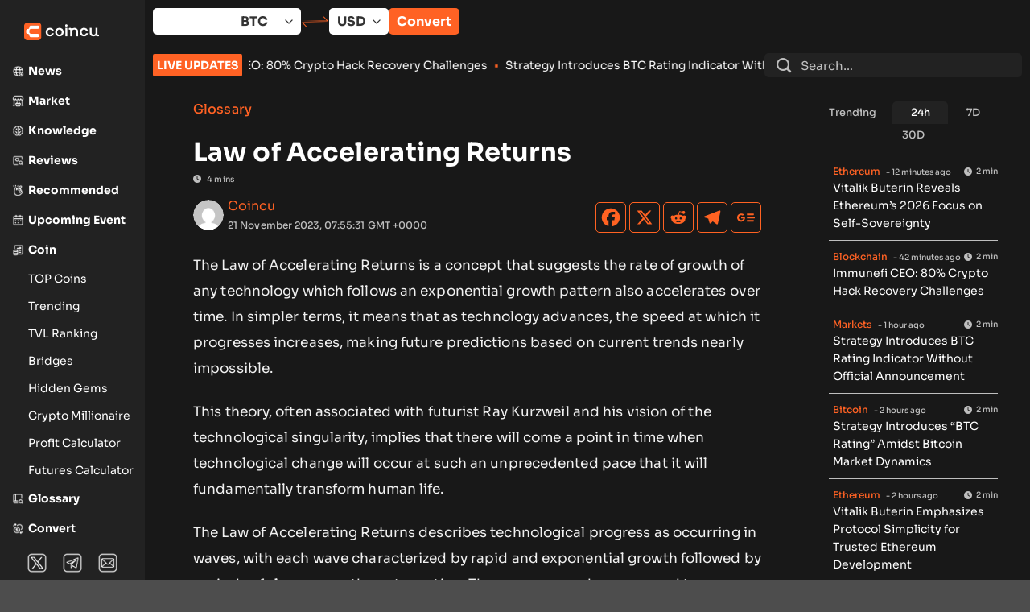

--- FILE ---
content_type: text/html; charset=UTF-8
request_url: https://coincu.com/glossary/law-of-accelerating-returns/
body_size: 70085
content:
<!DOCTYPE html>
<html lang="en-US" prefix="og: https://ogp.me/ns#" class="loading-site no-js">
<head>
	<meta charset="UTF-8" />
	<link rel="profile" href="https://gmpg.org/xfn/11" />
	<link rel="pingback" href="https://coincu.com/xmlrpc.php" />

	<script>(function(html){html.className = html.className.replace(/\bno-js\b/,'js')})(document.documentElement);</script>
<meta name="viewport" content="width=device-width, initial-scale=1" />
<!-- Search Engine Optimization by Rank Math PRO - https://rankmath.com/ -->
<title>Law of Accelerating Returns</title>
<meta name="description" content="The hypothesis known as the Law of Accelerating Returns, formulated by Ray Kurzweil, is grounded on the observation that technologies, as well as other evolutionary systems, have a tendency to advance in an exponential manner."/>
<meta name="robots" content="follow, index, max-snippet:-1, max-video-preview:-1, max-image-preview:large"/>
<link rel="canonical" href="https://coincu.com/glossary/law-of-accelerating-returns/" />
<meta property="og:locale" content="en_US" />
<meta property="og:type" content="article" />
<meta property="og:title" content="Law of Accelerating Returns" />
<meta property="og:description" content="The hypothesis known as the Law of Accelerating Returns, formulated by Ray Kurzweil, is grounded on the observation that technologies, as well as other evolutionary systems, have a tendency to advance in an exponential manner." />
<meta property="og:url" content="https://coincu.com/glossary/law-of-accelerating-returns/" />
<meta property="og:site_name" content="Coincu" />
<meta property="article:section" content="Glossary" />
<meta property="og:updated_time" content="2024-07-02T03:10:20+00:00" />
<meta property="og:image" content="https://coincu.com/wp-content/uploads/2021/08/coin1290.png" />
<meta property="og:image:secure_url" content="https://coincu.com/wp-content/uploads/2021/08/coin1290.png" />
<meta property="og:image:width" content="1200" />
<meta property="og:image:height" content="630" />
<meta property="og:image:alt" content="Law of Accelerating Returns" />
<meta property="og:image:type" content="image/png" />
<meta property="article:published_time" content="2023-11-21T07:55:31+00:00" />
<meta property="article:modified_time" content="2024-07-02T03:10:20+00:00" />
<meta name="twitter:card" content="summary_large_image" />
<meta name="twitter:title" content="Law of Accelerating Returns" />
<meta name="twitter:description" content="The hypothesis known as the Law of Accelerating Returns, formulated by Ray Kurzweil, is grounded on the observation that technologies, as well as other evolutionary systems, have a tendency to advance in an exponential manner." />
<meta name="twitter:image" content="https://coincu.com/wp-content/uploads/2021/08/coin1290.png" />
<meta name="twitter:label1" content="Written by" />
<meta name="twitter:data1" content="Coincu" />
<meta name="twitter:label2" content="Time to read" />
<meta name="twitter:data2" content="3 minutes" />
<script type="application/ld+json" class="rank-math-schema-pro">{"@context":"https://schema.org","@graph":[{"@type":"Organization","name":"Coincu","url":"https://coincu.com/","logo":"https://coincu.com/wp-content/uploads/2023/11/Frame.png","sameAs":["https://www.facebook.com/coincunews","https://x.com/Coincuofficial","https://www.binance.com/en/square/profile/coincu","https://www.youtube.com/c/coincu","https://coinmarketcap.com/community/profile/Coincu/","https://www.linkedin.com/company/coincu"]},{"@type":"Organization","@id":"https://coincu.com/#organization","name":"Coincu Group","url":"https://coincu.com","logo":{"@type":"ImageObject","@id":"https://coincu.com/#logo","url":"https://coincu.com/wp-content/uploads/2024/01/logocoincu-1.png","contentUrl":"https://coincu.com/wp-content/uploads/2024/01/logocoincu-1.png","caption":"Coincu","inLanguage":"en-US","width":"1291","height":"1291"}},{"@type":"WebSite","@id":"https://coincu.com/#website","url":"https://coincu.com","name":"Coincu","publisher":{"@id":"https://coincu.com/#organization"},"inLanguage":"en-US"},{"@type":"ImageObject","@id":"https://coincu.com/wp-content/uploads/2021/08/coin1290.png","url":"https://coincu.com/wp-content/uploads/2021/08/coin1290.png","width":"1200","height":"630","inLanguage":"en-US"},{"@type":"WebPage","@id":"https://coincu.com/glossary/law-of-accelerating-returns/#webpage","url":"https://coincu.com/glossary/law-of-accelerating-returns/","name":"Law of Accelerating Returns","datePublished":"2023-11-21T07:55:31+00:00","dateModified":"2024-07-02T03:10:20+00:00","isPartOf":{"@id":"https://coincu.com/#website"},"primaryImageOfPage":{"@id":"https://coincu.com/wp-content/uploads/2021/08/coin1290.png"},"inLanguage":"en-US"},{"@type":"Person","@id":"https://coincu.com/author/coin/","name":"Coincu","url":"https://coincu.com/author/coin/","image":{"@type":"ImageObject","@id":"https://secure.gravatar.com/avatar/03d0ffa5a5978d4ec10d2d62150fd3f3ff3aaf306b9d7adb096a5428c6c3ff9f?s=96&amp;d=mm&amp;r=g","url":"https://secure.gravatar.com/avatar/03d0ffa5a5978d4ec10d2d62150fd3f3ff3aaf306b9d7adb096a5428c6c3ff9f?s=96&amp;d=mm&amp;r=g","caption":"Coincu","inLanguage":"en-US"},"sameAs":["http://coincu.com"],"worksFor":{"@id":"https://coincu.com/#organization"}},{"@type":"NewsArticle","headline":"Law of Accelerating Returns","datePublished":"2023-11-21T07:55:31+00:00","dateModified":"2024-07-02T03:10:20+00:00","articleSection":"Glossary","author":{"@id":"https://coincu.com/author/coin/","name":"Coincu"},"publisher":{"@id":"https://coincu.com/#organization"},"description":"The hypothesis known as the Law of Accelerating Returns, formulated by Ray Kurzweil, is grounded on the observation that technologies, as well as other evolutionary systems, have a tendency to advance in an exponential manner.","copyrightYear":"2024","copyrightHolder":{"@id":"https://coincu.com/#organization"},"name":"Law of Accelerating Returns","@id":"https://coincu.com/glossary/law-of-accelerating-returns/#richSnippet","isPartOf":{"@id":"https://coincu.com/glossary/law-of-accelerating-returns/#webpage"},"image":{"@id":"https://coincu.com/wp-content/uploads/2021/08/coin1290.png"},"inLanguage":"en-US","mainEntityOfPage":{"@id":"https://coincu.com/glossary/law-of-accelerating-returns/#webpage"}}]}</script>
<!-- /Rank Math WordPress SEO plugin -->

<link rel='dns-prefetch' href='//news.google.com' />
<link rel='dns-prefetch' href='//www.googletagmanager.com' />
<link rel='dns-prefetch' href='//cdnjs.cloudflare.com' />
<link rel='dns-prefetch' href='//pagead2.googlesyndication.com' />
<link rel='prefetch' href='https://coincu.com/wp-content/themes/flatsome/assets/js/flatsome.js?ver=e2eddd6c228105dac048' />
<link rel='prefetch' href='https://coincu.com/wp-content/themes/flatsome/assets/js/chunk.slider.js?ver=3.20.2' />
<link rel='prefetch' href='https://coincu.com/wp-content/themes/flatsome/assets/js/chunk.popups.js?ver=3.20.2' />
<link rel='prefetch' href='https://coincu.com/wp-content/themes/flatsome/assets/js/chunk.tooltips.js?ver=3.20.2' />
<link rel="alternate" type="application/rss+xml" title="Coincu - Latest Cryptocurrency News and Analysis &raquo; Feed" href="https://coincu.com/feed/" />
<link rel="alternate" type="application/rss+xml" title="Coincu - Latest Cryptocurrency News and Analysis &raquo; Comments Feed" href="https://coincu.com/comments/feed/" />
<script type="text/javascript" id="wpp-js" src="https://coincu.com/wp-content/plugins/wordpress-popular-posts/assets/js/wpp.min.js?ver=7.3.6" data-sampling="0" data-sampling-rate="100" data-api-url="https://coincu.com/wp-json/wordpress-popular-posts" data-post-id="229391" data-token="ec23871742" data-lang="0" data-debug="0"></script>
<link rel="alternate" type="application/rss+xml" title="Coincu - Latest Cryptocurrency News and Analysis &raquo; Law of Accelerating Returns Comments Feed" href="https://coincu.com/glossary/law-of-accelerating-returns/feed/" />
<link rel="alternate" title="oEmbed (JSON)" type="application/json+oembed" href="https://coincu.com/wp-json/oembed/1.0/embed?url=https%3A%2F%2Fcoincu.com%2Fglossary%2Flaw-of-accelerating-returns%2F" />
<link rel="alternate" title="oEmbed (XML)" type="text/xml+oembed" href="https://coincu.com/wp-json/oembed/1.0/embed?url=https%3A%2F%2Fcoincu.com%2Fglossary%2Flaw-of-accelerating-returns%2F&#038;format=xml" />
<style id='wp-img-auto-sizes-contain-inline-css' type='text/css'>
img:is([sizes=auto i],[sizes^="auto," i]){contain-intrinsic-size:3000px 1500px}
/*# sourceURL=wp-img-auto-sizes-contain-inline-css */
</style>
<style id='wp-emoji-styles-inline-css' type='text/css'>

	img.wp-smiley, img.emoji {
		display: inline !important;
		border: none !important;
		box-shadow: none !important;
		height: 1em !important;
		width: 1em !important;
		margin: 0 0.07em !important;
		vertical-align: -0.1em !important;
		background: none !important;
		padding: 0 !important;
	}
/*# sourceURL=wp-emoji-styles-inline-css */
</style>
<style id='wp-block-library-inline-css' type='text/css'>
:root{--wp-block-synced-color:#7a00df;--wp-block-synced-color--rgb:122,0,223;--wp-bound-block-color:var(--wp-block-synced-color);--wp-editor-canvas-background:#ddd;--wp-admin-theme-color:#007cba;--wp-admin-theme-color--rgb:0,124,186;--wp-admin-theme-color-darker-10:#006ba1;--wp-admin-theme-color-darker-10--rgb:0,107,160.5;--wp-admin-theme-color-darker-20:#005a87;--wp-admin-theme-color-darker-20--rgb:0,90,135;--wp-admin-border-width-focus:2px}@media (min-resolution:192dpi){:root{--wp-admin-border-width-focus:1.5px}}.wp-element-button{cursor:pointer}:root .has-very-light-gray-background-color{background-color:#eee}:root .has-very-dark-gray-background-color{background-color:#313131}:root .has-very-light-gray-color{color:#eee}:root .has-very-dark-gray-color{color:#313131}:root .has-vivid-green-cyan-to-vivid-cyan-blue-gradient-background{background:linear-gradient(135deg,#00d084,#0693e3)}:root .has-purple-crush-gradient-background{background:linear-gradient(135deg,#34e2e4,#4721fb 50%,#ab1dfe)}:root .has-hazy-dawn-gradient-background{background:linear-gradient(135deg,#faaca8,#dad0ec)}:root .has-subdued-olive-gradient-background{background:linear-gradient(135deg,#fafae1,#67a671)}:root .has-atomic-cream-gradient-background{background:linear-gradient(135deg,#fdd79a,#004a59)}:root .has-nightshade-gradient-background{background:linear-gradient(135deg,#330968,#31cdcf)}:root .has-midnight-gradient-background{background:linear-gradient(135deg,#020381,#2874fc)}:root{--wp--preset--font-size--normal:16px;--wp--preset--font-size--huge:42px}.has-regular-font-size{font-size:1em}.has-larger-font-size{font-size:2.625em}.has-normal-font-size{font-size:var(--wp--preset--font-size--normal)}.has-huge-font-size{font-size:var(--wp--preset--font-size--huge)}.has-text-align-center{text-align:center}.has-text-align-left{text-align:left}.has-text-align-right{text-align:right}.has-fit-text{white-space:nowrap!important}#end-resizable-editor-section{display:none}.aligncenter{clear:both}.items-justified-left{justify-content:flex-start}.items-justified-center{justify-content:center}.items-justified-right{justify-content:flex-end}.items-justified-space-between{justify-content:space-between}.screen-reader-text{border:0;clip-path:inset(50%);height:1px;margin:-1px;overflow:hidden;padding:0;position:absolute;width:1px;word-wrap:normal!important}.screen-reader-text:focus{background-color:#ddd;clip-path:none;color:#444;display:block;font-size:1em;height:auto;left:5px;line-height:normal;padding:15px 23px 14px;text-decoration:none;top:5px;width:auto;z-index:100000}html :where(.has-border-color){border-style:solid}html :where([style*=border-top-color]){border-top-style:solid}html :where([style*=border-right-color]){border-right-style:solid}html :where([style*=border-bottom-color]){border-bottom-style:solid}html :where([style*=border-left-color]){border-left-style:solid}html :where([style*=border-width]){border-style:solid}html :where([style*=border-top-width]){border-top-style:solid}html :where([style*=border-right-width]){border-right-style:solid}html :where([style*=border-bottom-width]){border-bottom-style:solid}html :where([style*=border-left-width]){border-left-style:solid}html :where(img[class*=wp-image-]){height:auto;max-width:100%}:where(figure){margin:0 0 1em}html :where(.is-position-sticky){--wp-admin--admin-bar--position-offset:var(--wp-admin--admin-bar--height,0px)}@media screen and (max-width:600px){html :where(.is-position-sticky){--wp-admin--admin-bar--position-offset:0px}}

/*# sourceURL=wp-block-library-inline-css */
</style><style id='global-styles-inline-css' type='text/css'>
:root{--wp--preset--aspect-ratio--square: 1;--wp--preset--aspect-ratio--4-3: 4/3;--wp--preset--aspect-ratio--3-4: 3/4;--wp--preset--aspect-ratio--3-2: 3/2;--wp--preset--aspect-ratio--2-3: 2/3;--wp--preset--aspect-ratio--16-9: 16/9;--wp--preset--aspect-ratio--9-16: 9/16;--wp--preset--color--black: #000000;--wp--preset--color--cyan-bluish-gray: #abb8c3;--wp--preset--color--white: #ffffff;--wp--preset--color--pale-pink: #f78da7;--wp--preset--color--vivid-red: #cf2e2e;--wp--preset--color--luminous-vivid-orange: #ff6900;--wp--preset--color--luminous-vivid-amber: #fcb900;--wp--preset--color--light-green-cyan: #7bdcb5;--wp--preset--color--vivid-green-cyan: #00d084;--wp--preset--color--pale-cyan-blue: #8ed1fc;--wp--preset--color--vivid-cyan-blue: #0693e3;--wp--preset--color--vivid-purple: #9b51e0;--wp--preset--color--primary: #446084;--wp--preset--color--secondary: #C05530;--wp--preset--color--success: #627D47;--wp--preset--color--alert: #b20000;--wp--preset--gradient--vivid-cyan-blue-to-vivid-purple: linear-gradient(135deg,rgb(6,147,227) 0%,rgb(155,81,224) 100%);--wp--preset--gradient--light-green-cyan-to-vivid-green-cyan: linear-gradient(135deg,rgb(122,220,180) 0%,rgb(0,208,130) 100%);--wp--preset--gradient--luminous-vivid-amber-to-luminous-vivid-orange: linear-gradient(135deg,rgb(252,185,0) 0%,rgb(255,105,0) 100%);--wp--preset--gradient--luminous-vivid-orange-to-vivid-red: linear-gradient(135deg,rgb(255,105,0) 0%,rgb(207,46,46) 100%);--wp--preset--gradient--very-light-gray-to-cyan-bluish-gray: linear-gradient(135deg,rgb(238,238,238) 0%,rgb(169,184,195) 100%);--wp--preset--gradient--cool-to-warm-spectrum: linear-gradient(135deg,rgb(74,234,220) 0%,rgb(151,120,209) 20%,rgb(207,42,186) 40%,rgb(238,44,130) 60%,rgb(251,105,98) 80%,rgb(254,248,76) 100%);--wp--preset--gradient--blush-light-purple: linear-gradient(135deg,rgb(255,206,236) 0%,rgb(152,150,240) 100%);--wp--preset--gradient--blush-bordeaux: linear-gradient(135deg,rgb(254,205,165) 0%,rgb(254,45,45) 50%,rgb(107,0,62) 100%);--wp--preset--gradient--luminous-dusk: linear-gradient(135deg,rgb(255,203,112) 0%,rgb(199,81,192) 50%,rgb(65,88,208) 100%);--wp--preset--gradient--pale-ocean: linear-gradient(135deg,rgb(255,245,203) 0%,rgb(182,227,212) 50%,rgb(51,167,181) 100%);--wp--preset--gradient--electric-grass: linear-gradient(135deg,rgb(202,248,128) 0%,rgb(113,206,126) 100%);--wp--preset--gradient--midnight: linear-gradient(135deg,rgb(2,3,129) 0%,rgb(40,116,252) 100%);--wp--preset--font-size--small: 13px;--wp--preset--font-size--medium: 20px;--wp--preset--font-size--large: 36px;--wp--preset--font-size--x-large: 42px;--wp--preset--spacing--20: 0.44rem;--wp--preset--spacing--30: 0.67rem;--wp--preset--spacing--40: 1rem;--wp--preset--spacing--50: 1.5rem;--wp--preset--spacing--60: 2.25rem;--wp--preset--spacing--70: 3.38rem;--wp--preset--spacing--80: 5.06rem;--wp--preset--shadow--natural: 6px 6px 9px rgba(0, 0, 0, 0.2);--wp--preset--shadow--deep: 12px 12px 50px rgba(0, 0, 0, 0.4);--wp--preset--shadow--sharp: 6px 6px 0px rgba(0, 0, 0, 0.2);--wp--preset--shadow--outlined: 6px 6px 0px -3px rgb(255, 255, 255), 6px 6px rgb(0, 0, 0);--wp--preset--shadow--crisp: 6px 6px 0px rgb(0, 0, 0);}:where(body) { margin: 0; }.wp-site-blocks > .alignleft { float: left; margin-right: 2em; }.wp-site-blocks > .alignright { float: right; margin-left: 2em; }.wp-site-blocks > .aligncenter { justify-content: center; margin-left: auto; margin-right: auto; }:where(.is-layout-flex){gap: 0.5em;}:where(.is-layout-grid){gap: 0.5em;}.is-layout-flow > .alignleft{float: left;margin-inline-start: 0;margin-inline-end: 2em;}.is-layout-flow > .alignright{float: right;margin-inline-start: 2em;margin-inline-end: 0;}.is-layout-flow > .aligncenter{margin-left: auto !important;margin-right: auto !important;}.is-layout-constrained > .alignleft{float: left;margin-inline-start: 0;margin-inline-end: 2em;}.is-layout-constrained > .alignright{float: right;margin-inline-start: 2em;margin-inline-end: 0;}.is-layout-constrained > .aligncenter{margin-left: auto !important;margin-right: auto !important;}.is-layout-constrained > :where(:not(.alignleft):not(.alignright):not(.alignfull)){margin-left: auto !important;margin-right: auto !important;}body .is-layout-flex{display: flex;}.is-layout-flex{flex-wrap: wrap;align-items: center;}.is-layout-flex > :is(*, div){margin: 0;}body .is-layout-grid{display: grid;}.is-layout-grid > :is(*, div){margin: 0;}body{padding-top: 0px;padding-right: 0px;padding-bottom: 0px;padding-left: 0px;}a:where(:not(.wp-element-button)){text-decoration: none;}:root :where(.wp-element-button, .wp-block-button__link){background-color: #32373c;border-width: 0;color: #fff;font-family: inherit;font-size: inherit;font-style: inherit;font-weight: inherit;letter-spacing: inherit;line-height: inherit;padding-top: calc(0.667em + 2px);padding-right: calc(1.333em + 2px);padding-bottom: calc(0.667em + 2px);padding-left: calc(1.333em + 2px);text-decoration: none;text-transform: inherit;}.has-black-color{color: var(--wp--preset--color--black) !important;}.has-cyan-bluish-gray-color{color: var(--wp--preset--color--cyan-bluish-gray) !important;}.has-white-color{color: var(--wp--preset--color--white) !important;}.has-pale-pink-color{color: var(--wp--preset--color--pale-pink) !important;}.has-vivid-red-color{color: var(--wp--preset--color--vivid-red) !important;}.has-luminous-vivid-orange-color{color: var(--wp--preset--color--luminous-vivid-orange) !important;}.has-luminous-vivid-amber-color{color: var(--wp--preset--color--luminous-vivid-amber) !important;}.has-light-green-cyan-color{color: var(--wp--preset--color--light-green-cyan) !important;}.has-vivid-green-cyan-color{color: var(--wp--preset--color--vivid-green-cyan) !important;}.has-pale-cyan-blue-color{color: var(--wp--preset--color--pale-cyan-blue) !important;}.has-vivid-cyan-blue-color{color: var(--wp--preset--color--vivid-cyan-blue) !important;}.has-vivid-purple-color{color: var(--wp--preset--color--vivid-purple) !important;}.has-primary-color{color: var(--wp--preset--color--primary) !important;}.has-secondary-color{color: var(--wp--preset--color--secondary) !important;}.has-success-color{color: var(--wp--preset--color--success) !important;}.has-alert-color{color: var(--wp--preset--color--alert) !important;}.has-black-background-color{background-color: var(--wp--preset--color--black) !important;}.has-cyan-bluish-gray-background-color{background-color: var(--wp--preset--color--cyan-bluish-gray) !important;}.has-white-background-color{background-color: var(--wp--preset--color--white) !important;}.has-pale-pink-background-color{background-color: var(--wp--preset--color--pale-pink) !important;}.has-vivid-red-background-color{background-color: var(--wp--preset--color--vivid-red) !important;}.has-luminous-vivid-orange-background-color{background-color: var(--wp--preset--color--luminous-vivid-orange) !important;}.has-luminous-vivid-amber-background-color{background-color: var(--wp--preset--color--luminous-vivid-amber) !important;}.has-light-green-cyan-background-color{background-color: var(--wp--preset--color--light-green-cyan) !important;}.has-vivid-green-cyan-background-color{background-color: var(--wp--preset--color--vivid-green-cyan) !important;}.has-pale-cyan-blue-background-color{background-color: var(--wp--preset--color--pale-cyan-blue) !important;}.has-vivid-cyan-blue-background-color{background-color: var(--wp--preset--color--vivid-cyan-blue) !important;}.has-vivid-purple-background-color{background-color: var(--wp--preset--color--vivid-purple) !important;}.has-primary-background-color{background-color: var(--wp--preset--color--primary) !important;}.has-secondary-background-color{background-color: var(--wp--preset--color--secondary) !important;}.has-success-background-color{background-color: var(--wp--preset--color--success) !important;}.has-alert-background-color{background-color: var(--wp--preset--color--alert) !important;}.has-black-border-color{border-color: var(--wp--preset--color--black) !important;}.has-cyan-bluish-gray-border-color{border-color: var(--wp--preset--color--cyan-bluish-gray) !important;}.has-white-border-color{border-color: var(--wp--preset--color--white) !important;}.has-pale-pink-border-color{border-color: var(--wp--preset--color--pale-pink) !important;}.has-vivid-red-border-color{border-color: var(--wp--preset--color--vivid-red) !important;}.has-luminous-vivid-orange-border-color{border-color: var(--wp--preset--color--luminous-vivid-orange) !important;}.has-luminous-vivid-amber-border-color{border-color: var(--wp--preset--color--luminous-vivid-amber) !important;}.has-light-green-cyan-border-color{border-color: var(--wp--preset--color--light-green-cyan) !important;}.has-vivid-green-cyan-border-color{border-color: var(--wp--preset--color--vivid-green-cyan) !important;}.has-pale-cyan-blue-border-color{border-color: var(--wp--preset--color--pale-cyan-blue) !important;}.has-vivid-cyan-blue-border-color{border-color: var(--wp--preset--color--vivid-cyan-blue) !important;}.has-vivid-purple-border-color{border-color: var(--wp--preset--color--vivid-purple) !important;}.has-primary-border-color{border-color: var(--wp--preset--color--primary) !important;}.has-secondary-border-color{border-color: var(--wp--preset--color--secondary) !important;}.has-success-border-color{border-color: var(--wp--preset--color--success) !important;}.has-alert-border-color{border-color: var(--wp--preset--color--alert) !important;}.has-vivid-cyan-blue-to-vivid-purple-gradient-background{background: var(--wp--preset--gradient--vivid-cyan-blue-to-vivid-purple) !important;}.has-light-green-cyan-to-vivid-green-cyan-gradient-background{background: var(--wp--preset--gradient--light-green-cyan-to-vivid-green-cyan) !important;}.has-luminous-vivid-amber-to-luminous-vivid-orange-gradient-background{background: var(--wp--preset--gradient--luminous-vivid-amber-to-luminous-vivid-orange) !important;}.has-luminous-vivid-orange-to-vivid-red-gradient-background{background: var(--wp--preset--gradient--luminous-vivid-orange-to-vivid-red) !important;}.has-very-light-gray-to-cyan-bluish-gray-gradient-background{background: var(--wp--preset--gradient--very-light-gray-to-cyan-bluish-gray) !important;}.has-cool-to-warm-spectrum-gradient-background{background: var(--wp--preset--gradient--cool-to-warm-spectrum) !important;}.has-blush-light-purple-gradient-background{background: var(--wp--preset--gradient--blush-light-purple) !important;}.has-blush-bordeaux-gradient-background{background: var(--wp--preset--gradient--blush-bordeaux) !important;}.has-luminous-dusk-gradient-background{background: var(--wp--preset--gradient--luminous-dusk) !important;}.has-pale-ocean-gradient-background{background: var(--wp--preset--gradient--pale-ocean) !important;}.has-electric-grass-gradient-background{background: var(--wp--preset--gradient--electric-grass) !important;}.has-midnight-gradient-background{background: var(--wp--preset--gradient--midnight) !important;}.has-small-font-size{font-size: var(--wp--preset--font-size--small) !important;}.has-medium-font-size{font-size: var(--wp--preset--font-size--medium) !important;}.has-large-font-size{font-size: var(--wp--preset--font-size--large) !important;}.has-x-large-font-size{font-size: var(--wp--preset--font-size--x-large) !important;}
/*# sourceURL=global-styles-inline-css */
</style>

<link rel='stylesheet' id='chain-wire-css' href='https://coincu.com/wp-content/plugins/chainwire-integration/public/css/chainwire-public.css?ver=1.0.27' type='text/css' media='all' />
<link rel='stylesheet' id='contact-form-7-css' href='https://coincu.com/wp-content/plugins/contact-form-7/includes/css/styles.css?ver=6.1.4' type='text/css' media='all' />
<link rel='stylesheet' id='kk-star-ratings-css' href='https://coincu.com/wp-content/plugins/kk-star-ratings/src/core/public/css/kk-star-ratings.min.css?ver=5.4.10.3' type='text/css' media='all' />
<link rel='stylesheet' id='menu-image-css' href='https://coincu.com/wp-content/plugins/menu-image/includes/css/menu-image.css?ver=3.13' type='text/css' media='all' />
<link rel='stylesheet' id='dashicons-css' href='https://coincu.com/wp-includes/css/dashicons.min.css?ver=a2b1a231ce707f81546427f35594a2ea' type='text/css' media='all' />
<link rel='stylesheet' id='related-posts-by-taxonomy-css' href='https://coincu.com/wp-content/plugins/related-posts-by-taxonomy/includes/assets/css/styles.css?ver=a2b1a231ce707f81546427f35594a2ea' type='text/css' media='all' />
<link rel='stylesheet' id='wpda_wpdp_public-css' href='https://coincu.com/wp-content/plugins/wp-data-access/public/../assets/css/wpda_public.css?ver=5.5.64' type='text/css' media='all' />
<link rel='stylesheet' id='wordpress-popular-posts-css-css' href='https://coincu.com/wp-content/plugins/wordpress-popular-posts/assets/css/wpp.css?ver=7.3.6' type='text/css' media='all' />
<link rel='stylesheet' id='styles-app-css' href='https://coincu.com/wp-content/themes/flatsome-child/assets/css/main.css?ver=3.0' type='text/css' media='all' />
<link rel='stylesheet' id='styles-dat-css' href='https://coincu.com/wp-content/themes/flatsome-child/assets/css/dat.css?ver=3.0' type='text/css' media='all' />
<link rel='stylesheet' id='styles-an-css' href='https://coincu.com/wp-content/themes/flatsome-child/assets/css/an.css?ver=3.0' type='text/css' media='all' />
<link rel='stylesheet' id='styles-font-awesome-css' href='https://cdnjs.cloudflare.com/ajax/libs/font-awesome/6.4.2/css/all.min.css?ver=a2b1a231ce707f81546427f35594a2ea' type='text/css' media='all' />
<link rel='stylesheet' id='heateor_sss_frontend_css-css' href='https://coincu.com/wp-content/plugins/sassy-social-share/public/css/sassy-social-share-public.css?ver=3.3.79' type='text/css' media='all' />
<style id='heateor_sss_frontend_css-inline-css' type='text/css'>
.heateor_sss_button_instagram span.heateor_sss_svg,a.heateor_sss_instagram span.heateor_sss_svg{background:radial-gradient(circle at 30% 107%,#fdf497 0,#fdf497 5%,#fd5949 45%,#d6249f 60%,#285aeb 90%)}.heateor_sss_horizontal_sharing .heateor_sss_svg,.heateor_sss_standard_follow_icons_container .heateor_sss_svg{color:#fff;border-width:0px;border-style:solid;border-color:transparent}.heateor_sss_horizontal_sharing .heateorSssTCBackground{color:#666}.heateor_sss_horizontal_sharing span.heateor_sss_svg:hover,.heateor_sss_standard_follow_icons_container span.heateor_sss_svg:hover{border-color:transparent;}.heateor_sss_vertical_sharing span.heateor_sss_svg,.heateor_sss_floating_follow_icons_container span.heateor_sss_svg{color:#fff;border-width:0px;border-style:solid;border-color:transparent;}.heateor_sss_vertical_sharing .heateorSssTCBackground{color:#666;}.heateor_sss_vertical_sharing span.heateor_sss_svg:hover,.heateor_sss_floating_follow_icons_container span.heateor_sss_svg:hover{border-color:transparent;}@media screen and (max-width:783px) {.heateor_sss_vertical_sharing{display:none!important}}
/*# sourceURL=heateor_sss_frontend_css-inline-css */
</style>
<link rel='stylesheet' id='flatsome-main-css' href='https://coincu.com/wp-content/themes/flatsome/assets/css/flatsome.css?ver=3.20.2' type='text/css' media='all' />
<style id='flatsome-main-inline-css' type='text/css'>
@font-face {
				font-family: "fl-icons";
				font-display: block;
				src: url(https://coincu.com/wp-content/themes/flatsome/assets/css/icons/fl-icons.eot?v=3.20.2);
				src:
					url(https://coincu.com/wp-content/themes/flatsome/assets/css/icons/fl-icons.eot#iefix?v=3.20.2) format("embedded-opentype"),
					url(https://coincu.com/wp-content/themes/flatsome/assets/css/icons/fl-icons.woff2?v=3.20.2) format("woff2"),
					url(https://coincu.com/wp-content/themes/flatsome/assets/css/icons/fl-icons.ttf?v=3.20.2) format("truetype"),
					url(https://coincu.com/wp-content/themes/flatsome/assets/css/icons/fl-icons.woff?v=3.20.2) format("woff"),
					url(https://coincu.com/wp-content/themes/flatsome/assets/css/icons/fl-icons.svg?v=3.20.2#fl-icons) format("svg");
			}
/*# sourceURL=flatsome-main-inline-css */
</style>
<link rel='stylesheet' id='flatsome-style-css' href='https://coincu.com/wp-content/themes/flatsome-child/style.css?ver=3.0' type='text/css' media='all' />
<script type="text/javascript" src="https://coincu.com/wp-includes/js/jquery/jquery.min.js?ver=3.7.1" id="jquery-core-js"></script>
<script type="text/javascript" src="https://coincu.com/wp-includes/js/jquery/jquery-migrate.min.js?ver=3.4.1" id="jquery-migrate-js"></script>
<script type="text/javascript" src="https://coincu.com/wp-includes/js/underscore.min.js?ver=1.13.7" id="underscore-js"></script>
<script type="text/javascript" src="https://coincu.com/wp-includes/js/backbone.min.js?ver=1.6.0" id="backbone-js"></script>
<script type="text/javascript" id="wp-api-request-js-extra">
/* <![CDATA[ */
var wpApiSettings = {"root":"https://coincu.com/wp-json/","nonce":"ec23871742","versionString":"wp/v2/"};
//# sourceURL=wp-api-request-js-extra
/* ]]> */
</script>
<script type="text/javascript" src="https://coincu.com/wp-includes/js/api-request.min.js?ver=a2b1a231ce707f81546427f35594a2ea" id="wp-api-request-js"></script>
<script type="text/javascript" src="https://coincu.com/wp-includes/js/wp-api.min.js?ver=a2b1a231ce707f81546427f35594a2ea" id="wp-api-js"></script>
<script type="text/javascript" id="wpda_rest_api-js-extra">
/* <![CDATA[ */
var wpdaApiSettings = {"path":"wpda"};
//# sourceURL=wpda_rest_api-js-extra
/* ]]> */
</script>
<script type="text/javascript" src="https://coincu.com/wp-content/plugins/wp-data-access/public/../assets/js/wpda_rest_api.js?ver=5.5.64" id="wpda_rest_api-js"></script>

<!-- Google tag (gtag.js) snippet added by Site Kit -->
<!-- Google Analytics snippet added by Site Kit -->
<script type="text/javascript" src="https://www.googletagmanager.com/gtag/js?id=G-XZ9TCMVQN4" id="google_gtagjs-js" async></script>
<script type="text/javascript" id="google_gtagjs-js-after">
/* <![CDATA[ */
window.dataLayer = window.dataLayer || [];function gtag(){dataLayer.push(arguments);}
gtag("set","linker",{"domains":["coincu.com"]});
gtag("js", new Date());
gtag("set", "developer_id.dZTNiMT", true);
gtag("config", "G-XZ9TCMVQN4");
//# sourceURL=google_gtagjs-js-after
/* ]]> */
</script>
<link rel="https://api.w.org/" href="https://coincu.com/wp-json/" /><link rel="alternate" title="JSON" type="application/json" href="https://coincu.com/wp-json/wp/v2/posts/229391" /><link rel="EditURI" type="application/rsd+xml" title="RSD" href="https://coincu.com/xmlrpc.php?rsd" />

<link rel='shortlink' href='https://coincu.com/?p=229391' />
<meta name="generator" content="Site Kit by Google 1.170.0" /><!-- Google tag (gtag.js) -->
<script async src="https://www.googletagmanager.com/gtag/js?id=UA-199928906-1"></script>
<script>
  window.dataLayer = window.dataLayer || [];
  function gtag(){dataLayer.push(arguments);}
  gtag('js', new Date());
	
gtag('config', 'UA-199928906-1');
</script>



<!-- <script
        src="https://coinzillatag.com/lib/sticky.js">
</script>
<script>
        window.coinzilla_sticky = window.coinzilla_sticky || [];
        function czilla() {coinzilla_sticky.push(arguments);}
        czilla('67262c7ea2f1eeb1997');
 </script> -->


<script
        src="https://coinzillatag.com/lib/header.js">
</script>
<script>
        window.coinzilla_header = window.coinzilla_header || [];
        function czilla() {coinzilla_header.push(arguments);}
        czilla('16965e6c5c770cb8238');
</script>


<script id="mcjs">!function(c,h,i,m,p){m=c.createElement(h),p=c.getElementsByTagName(h)[0],m.async=1,m.src=i,p.parentNode.insertBefore(m,p)}(document,"script","https://chimpstatic.com/mcjs-connected/js/users/5b5b0edd02bc4614796c874ae/10ab4956b001e23a22f95fa31.js");</script>


			<script>
				console.log('%c There is either No Cache or You are Clearing Cache at Right Places! Certified by Kreativo Pro! ', 'background: #2C6EBA; color: #FFF');
			</script>
		            <style id="wpp-loading-animation-styles">@-webkit-keyframes bgslide{from{background-position-x:0}to{background-position-x:-200%}}@keyframes bgslide{from{background-position-x:0}to{background-position-x:-200%}}.wpp-widget-block-placeholder,.wpp-shortcode-placeholder{margin:0 auto;width:60px;height:3px;background:#dd3737;background:linear-gradient(90deg,#dd3737 0%,#571313 10%,#dd3737 100%);background-size:200% auto;border-radius:3px;-webkit-animation:bgslide 1s infinite linear;animation:bgslide 1s infinite linear}</style>
            
<!-- Google AdSense meta tags added by Site Kit -->
<meta name="google-adsense-platform-account" content="ca-host-pub-2644536267352236">
<meta name="google-adsense-platform-domain" content="sitekit.withgoogle.com">
<!-- End Google AdSense meta tags added by Site Kit -->

<!-- BEGIN Clicky Analytics v2.2.4 Tracking - https://wordpress.org/plugins/clicky-analytics/ -->
<script type="text/javascript">
  var clicky_custom = clicky_custom || {};
  clicky_custom.outbound_pattern = ['/go/','/out/'];
</script>

<script async src="//static.getclicky.com/101391001.js"></script>

<!-- END Clicky Analytics v2.2.4 Tracking -->

<script async type="application/javascript"
        src="https://news.google.com/swg/js/v1/swg-basic.js"></script>
<script>
  (self.SWG_BASIC = self.SWG_BASIC || []).push( basicSubscriptions => {
    basicSubscriptions.init({
      type: "NewsArticle",
      isPartOfType: ["Product"],
      isPartOfProductId: "CAowwcinCw:openaccess",
      clientOptions: { theme: "light", lang: "en" },
    });
  });
</script><script type="text/javascript" id="google_gtagjs" src="https://www.googletagmanager.com/gtag/js?id=G-GYQCG0SDNB" async="async"></script>
<script type="text/javascript" id="google_gtagjs-inline">
/* <![CDATA[ */
window.dataLayer = window.dataLayer || [];function gtag(){dataLayer.push(arguments);}gtag('js', new Date());gtag('config', 'G-GYQCG0SDNB', {} );
/* ]]> */
</script>

<!-- Google AdSense snippet added by Site Kit -->
<script type="text/javascript" async="async" src="https://pagead2.googlesyndication.com/pagead/js/adsbygoogle.js?client=ca-pub-2020037609708543&amp;host=ca-host-pub-2644536267352236" crossorigin="anonymous"></script>

<!-- End Google AdSense snippet added by Site Kit -->
<link rel="icon" href="https://coincu.com/wp-content/uploads/2024/01/cropped-coincu-logo-favicon-32x32.png" sizes="32x32" />
<link rel="icon" href="https://coincu.com/wp-content/uploads/2024/01/cropped-coincu-logo-favicon-192x192.png" sizes="192x192" />
<link rel="apple-touch-icon" href="https://coincu.com/wp-content/uploads/2024/01/cropped-coincu-logo-favicon-180x180.png" />
<meta name="msapplication-TileImage" content="https://coincu.com/wp-content/uploads/2024/01/cropped-coincu-logo-favicon-270x270.png" />
<style id="custom-css" type="text/css">:root {--primary-color: #446084;--fs-color-primary: #446084;--fs-color-secondary: #C05530;--fs-color-success: #627D47;--fs-color-alert: #b20000;--fs-color-base: #ffffff;--fs-experimental-link-color: #ffffff;--fs-experimental-link-color-hover: #ffffff;}.tooltipster-base {--tooltip-color: #fff;--tooltip-bg-color: #000;}.off-canvas-right .mfp-content, .off-canvas-left .mfp-content {--drawer-width: 300px;}.container-width, .full-width .ubermenu-nav, .container, .row{max-width: 1370px}.row.row-collapse{max-width: 1340px}.row.row-small{max-width: 1362.5px}.row.row-large{max-width: 1400px}.sticky-add-to-cart--active, #wrapper,#main,#main.dark{background-color: #181818}.header-main{height: 90px}#logo img{max-height: 90px}#logo{width:86px;}.header-bottom{min-height: 55px}.header-top{min-height: 30px}.transparent .header-main{height: 90px}.transparent #logo img{max-height: 90px}.has-transparent + .page-title:first-of-type,.has-transparent + #main > .page-title,.has-transparent + #main > div > .page-title,.has-transparent + #main .page-header-wrapper:first-of-type .page-title{padding-top: 120px;}.header.show-on-scroll,.stuck .header-main{height:70px!important}.stuck #logo img{max-height: 70px!important}.header-bg-color {background-color: rgba(0,0,0,0.9)}.header-bottom {background-color: #f1f1f1}.stuck .header-main .nav > li > a{line-height: 50px }@media (max-width: 549px) {.header-main{height: 70px}#logo img{max-height: 70px}}h1,h2,h3,h4,h5,h6,.heading-font{color: #ffffff;}body{font-size: 100%;}@media screen and (max-width: 549px){body{font-size: 100%;}}body{font-family: Sora, sans-serif;}body {font-weight: 500;font-style: normal;}.nav > li > a {font-family: Sora, sans-serif;}.mobile-sidebar-levels-2 .nav > li > ul > li > a {font-family: Sora, sans-serif;}.nav > li > a,.mobile-sidebar-levels-2 .nav > li > ul > li > a {font-weight: 700;font-style: normal;}h1,h2,h3,h4,h5,h6,.heading-font, .off-canvas-center .nav-sidebar.nav-vertical > li > a{font-family: Sora, sans-serif;}h1,h2,h3,h4,h5,h6,.heading-font,.banner h1,.banner h2 {font-weight: 700;font-style: normal;}.alt-font{font-family: Sora, sans-serif;}.alt-font {font-weight: 400!important;font-style: normal!important;}.nav-vertical-fly-out > li + li {border-top-width: 1px; border-top-style: solid;}/* Custom CSS *//* Container widget-area */.widget-area {display: flex !important;flex-direction: column !important;justify-content: flex-start; /* Hoặc space-between nếu muốn chia đều không gian */min-height: 820px !important; /* Có thể điều chỉnh lại hoặc dùng 100vh nếu muốn full height */position: relative !important;overflow-y: auto !important; /* Cho phép scroll khi nội dung vượt */padding-bottom: 200px !important;/* Tạo không gian dưới đủ để hiển thị hết icon */}/* Container social icons: đẩy xuống dưới cùng, loại bỏ margin âm */.widget-area .social-icons-bottom {margin-top: auto !important; /* Đẩy xuống dưới cùng trong flex container */margin-bottom: 0 !important; /* Loại bỏ margin âm để tránh che mất icon */}.label-new.menu-item > a:after{content:"New";}.label-hot.menu-item > a:after{content:"Hot";}.label-sale.menu-item > a:after{content:"Sale";}.label-popular.menu-item > a:after{content:"Popular";}</style>		<style type="text/css" id="wp-custom-css">
			.heateor_sss_more
{
display:none !important;
	opacity:0;
}

.heateor_sss_sharing_ul .heateor_sss_svg
{
background-color: #181818 !important;
   
    border-radius: 5px !important;
    padding: 3px !important;
    border: 1px solid #ff6222;	
}

.heateor_sss_sharing_ul .heateor_sss_svg path
{
	fill: #ff6222;
}


.heateor_sss_sharing_ul
{
	
}


.heateor_sss_sharing_ul
{
	
}

.single-post .authorpostnew .writer *,.single-post .authorpostnew .post-date,.single-post .authorpostnew .writer
{
	line-height: 1 !important;
	margin:0px !important;
}


.heateor_sss_sharing_container
{
    margin-right: -40px;	
}


.post-footer .listtags__social
{
position: absolute;
right: 0;	
}

.single-post .relatedpostsbytax .rpbt_title
{
	display:block !important;
}

.single-post .authorpostnew .post-date
{
color: #bebebe !important;	
	font-size:12px;
}

.single-post .authorpostnew
{
	margin-top:20px;
}


@media(min-width:1024px)
{
	

.single-post .authorpostnew .box
{
    display: flex;
}

.single-post .authorpostnew .box-image
{
    width: 12% !important;	
}


.single-post .authorpostnew .box-text-inner
{
	
height: 100%;
display: flex;
flex-direction: column;
justify-content: space-between;	
	
}


.single-post .authorpostnew
{
margin-bottom:20px;	
}


.single-post .authorpostnew
{
	
}


}








@media(max-width:991px)
{
	.post-footer .listtags__social {
    top: -21px;
}
	.heateor_sss_horizontal_sharing
	{
float: left !important;
margin-bottom: 10px;
}
	
	.authorpostnew
	{
    width: 100% !important;
    text-align: left;
    display: flex;
    justify-content: flex-start;
	}
	
	.authorpostnew	.box 
	{
	  display: flex;
    align-items: center;
    width: 100%;
    min-width: 100%;
    margin-top: 20px;	
	}
	
	.authorpostnew	.box-image
	{
	 border-radius: 100%;
    width: max-content !important;	
		margin-right:10px;
	}
	

	
}







.googlesingle
{
	  max-width: fit-content;
    background: #30201a;
    padding: 5px 10px;
    border-radius: 5px;
	display:flex; 
	align-items:center;
}

.googlesingle img
{
    width: 20px!important;
    height: 20px!important;
    border-radius: 0px!important;	
	  margin-right:20px!important;
}

.googlesingle a
{
   
	  margin-left:10px!important;
}
.single-post .dat-post-title > .col 
{
	padding-bottom: 0px;
}

.single-post .post-date i 
{
	margin-right:5px !important;
}

.single-post .post-title
{
 margin-bottom: 10px !important;
}

.heateor_sss_horizontal_sharing
{
    margin-top: 20px;	
}

.single-post .containermain__left > .authorpostnew .box-text
{
    padding: 0px 5px;	
}

.post-footer .post-date
{
	display:none;
}

.single-post .containermain__left > .authorpostnew .listtags__avatar img 
{
 margin-top: 0px;	
}

/*
.single-post .post-date
{
    position: absolute;
    bottom: -65px;
    top: auto;
    left: 60px;
    font-size: 15px !important;	
}*/





















.listtags__facebook
{
	    text-align: right;
    position: absolute;
    right: 0;
display: flex;
    align-items: center;
}

.listtags__social {
text-align: right;
display: flex;
justify-content: flex-end;
align-items: center;
}

.listtags__social .icon-linkedin
{
margin-right:10px !important;	
}

.listtags__social a
{
	display:flex;
	align-items:center;
}

.listtags__top .box-text 
{
padding-right:0px;	
}

.listtags__social a{
margin:0px !important; 
}

.listtags__social img
{
    border-radius: 0px !important;
    height: 15px !important;
}
.listtags__facebook a
{
	margin:0px !important; 
display: flex;
    align-items: center;
}

.listtags__facebook img 
{
	width:auto !important;
	height:15px !important;
}

.listtags__facebook .icon-linkedin
{
	margin-right:10px !important;
}

.rpbt_title
{
	display:none;
}

.listtags__facebook .icon-facebook
{
	margin-right:10px;
}



.relatedpostsbytax ul {
    margin-top: 10px;
}
span.rpbt_title {
    font-size: 1.2rem;
}
.listtagsauthour
{
	display:none;
}

.listtagsauthour .writer a
{
color: #Ff6224 !important;
}

.listtagsauthour .box
{
display: flex;
align-items: center;	
}

.listtagsauthour .listtags img {
    width: auto !important;
    height: auto!important;
    object-fit: cover;
    margin: 0px !important;
}

.listtagsauthour .box-image
{
	width:auto !important;
}


.author .listtagsauthour {
    display: block;
    width: 100%;
}



.author .listtagsauthour .col 
{
    padding-bottom: 0px;
}

.author .listtagsauthour .col-inner 
{
 margin-bottom: 0px;
}

.writer a 
{
	color:white !important;
}

.writer
{
font-size: 24px;	
}

.listtags__top	.box-text
	{

    padding-top: 0px;
    padding-bottom: 0px;
}

@media(max-width:850px)
{

.listtags__top .box 
{
display: flex;
align-items: center;	
}
	
.listtags__top	.box-text
	{
		margin-left:20px;
	}
	
}

.blog-single .post-footer .related-posts > .col-inner {
padding: 15px 30px !important;
    
}

.listtags__top .col-inner
{
    padding: 15px 30px;
    background-color: #222;
    border-radius: 5px;
    margin-bottom: 20px;	
}

.related-posts .col-inner
{
  padding: 15px 30px !important;	
}

.listtags h4 
{
	font-size:14px;
}
.listtags__description
{
	    font-size: 15px;
    margin-top: 5px;
}

.listtags img
{
	width:60px;
	height:60px;
	object-fit:cover;
	margin:0px !important;
}

.writer b {
margin-left: 0px !important;
}



.rpbt_shortcode .titlemainbig {
 
color: #ff6224 !important;
 
}





.row__slider > .col > .col-inner
{
	text-align:left;
}
.homepage-title h2 {
font-size: 12px;
line-height: 15.12px;
margin-bottom:0px !important;
}

#wrapper, #main
{
	
background:#181818 !important;
background-color: #181818 !important;
	
}

.other-posts h5 
{
color: #ff6224;	
}


.testhtml
{
 margin-top:15px;
}


.blog-single .post-footer .other-posts > .col-inner {
padding-top: 0px !important;
margin-top: 0px !important;
border-top: unset !important;
}

@media(min-width:1024px) and (max-width:1900px)
{

.othernews__1 .gallery-icon > a {
    width: 100%;
    padding-top: 56.25%;
    display: flex;
    overflow: hidden;
    position: relative;
    border-radius: 10px;
}
.othernews__1 .wp-caption-text a {
    display: flex;
    align-items: flex-start;
    margin-top: 15px;
}
.othernews__1 .gallery-icon > a img {
    position: absolute;
    top: 0;
    left: 0;
    bottom: 0;
    right: 0;
}

}

@media(min-width:1024px)
{
	
.blog-single .post-footer {
padding-top: 15px !important;
}
	
	
	
	.menu-main-menu-container #menu-main-menu-1 .menu-item-has-children
	{
	    flex-direction: column;
    justify-content: flex-start;
    align-items: flex-start !important;	
	}
}


.formathome > .col-inner
{
background-color: #222 !important;
padding: 0 15px 15px!important;
border-radius: 5px!important;
margin-bottom:15px!important;
}


.formathome .stack-title
{
border-bottom: 1px solid #000!important;
padding: 10px 15px !important;
margin: 0 -15px;
margin-bottom: 15px !important;	
}


.formathome .stack-title h5
{
 color: #ff6224;
}

.rpbt_shortcode .titlemainbig
{
	font-weight:700;
    font-size: 20px!important;
    line-height: 30px!important;
    color: #ff6224;
    margin-bottom: 0;
    text-transform: inherit;
    padding-bottom: 15px;	
}

.othernews__1 .titlemainbig
{
	display:none;
}

.post-category
{
	margin-bottom:8px;
}

@media(max-width:550px)
{
		.block-html-after-header
		{
			display:none;
		}
}

.right-sidebar .stack-title h2 {
    color: #ff6224;
    font-size: 14px;
}
.right-sidebar .stack-title h3 {
    color: #ff6224;
    font-size: 14px;
}
.containermain__page .right-sidebar .stack-title h2 {
    color: #fff!important;
    font-size: 16px!important;
}

.footer__titleform div,
.footer__titleform p
{
	
font-size:24px;     
margin-bottom: 20px;
	
font-family:"Sora", sans-serif;
font-weight: 700;
line-height: 31.2px;	
	
}


.blog-single .right-sidebar .stack-title h2 {
    font-size: 16px !important;
    line-height: 20px!important;
    color: #fff!important;
}

.row__lastest-news__title h2 {
    margin-bottom: 30px;
    font-weight: 700;
    font-size: 14px;
    line-height: 17.64px;
    text-transform: uppercase;
}

@media (max-width: 849px)
{
	
	.menu-item-object-page:hover .menu-image-hover-wrapper > img:nth-child(1)
	{
	display:none;	
	}
	
	
	
	.row__lastest-news__title h2 {
    font-size: 20px!important;
    line-height: 25.2px;
}
	
}


.tab-panels .cat-label, .tab-panels .cat-label a {
    font-size: 12px !important;
    margin: 0px !important;
}

.tptn_counter
{
	display:none;
}

.wpcf7 form.sent .wpcf7-response-output {
    border-color: #46b450;
    color: white;
}


.blog-single .post-footer .stack-tags p 
{ 
	background: transparent; 
}

.row__header .stack-liveupdates .searchform-wrapper {
  overflow: unset;
}

.search-results .post-sidebar
{
	z-index:99999;
}

.relatedpostsbytax ul li
{
display:none;	
}


.relatedpostsbytax ul li:nth-child(1),.relatedpostsbytax ul li:nth-child(2),.relatedpostsbytax ul li:nth-child(3)
{
display:block;	
}



.percent.giam {
color: #E5004E !important;
}



@media (min-width: 1440px)
{
	#secondary aside:nth-child(3){
    position: absolute;
    bottom: 0;
    width: 100%;
}

}



@media(min-width:1400px) and (max-width:1920px) 
{
	
.containermain__left__1{
       
max-width: calc(100% - 300px) !important;
flex-basis: calc(100% - 300px) !important;
	
}
	
}



@media(max-width: 1200px) and (min-width: 768px)
{
	
.containermain__left__1 {
max-width: calc(100% - 300px) !important;
flex: calc(100% - 300px) !important;
}
	
}


@media(max-width: 1022px) and (min-width: 768px)
{

.containermain__left__1 .dat-blogposts.highlight .post-item .box .box-text .post-title {
 font-size: 22px!important;
line-height: 28px;
	
}
	
	
}

.containermain__left__1 .dat-blogposts.highlight .post-item .box .box-text .post-title {
line-height: 20px;	
}


@media (max-width: 767px)
{
	
.containermain__left__1 {
max-width: 100%!important;
flex-basis: 100%!important;
}
	
}



@media (max-width: 849px)
{
	
.containermain__left__1 .listblog__left {
    max-width: 100%;
    flex-basis: 100%;
}
	
.containermain__left__1 .listblog__right {
    max-width: 100%;
   
    flex-basis: 100%;
}	
	
}



.row__headercol .fa-caret-up
{
    width: 10px;
    position: relative;
    height: 10px;	
}
.row__headercol .percent.giam .fa-caret-up:before
{
    transform: rotate(180deg);
    position: absolute;
    top: -3px;
}



.datemonth_listdate
{
	display:none;
}

.right-sidebar .datemonth_listdate
{    width: 60px;
    display: block;
   	
}

.right-sidebar .datemonth
{
flex-direction: column;
width: 60px;
}



.right-sidebar .datemonth_month
{
display: none;	
}

.jeg_post_title .crp_title
{
line-height: 27px!important;
font-size: 18px!important;
font-weight: 400;
color: #BEBEBE!important;
}

.jeg_post 
{
	position:relative;
}

.jeg_post_title:hover
{
color: #Ff6224;	
}

.jeg_post_title::before {
    height: 5px;
    width: 5px;
    background-color: #BEBEBE;
    left: -15px;
    top: 50%;
	content:'';
    transform: translateY(-50%);
	
	position: absolute;
    background-size: contain;
    background-repeat: no-repeat;
}

.relatedposts__list .col-inner
{
	
padding: 15px 38px;
background-color: #222;
border-radius: 5px;
	
}




.listcategory__recommended .post-footer {
     display: block; 
}

.listcategory__recommended .post-footer {
display: block; 
}

#at_posts_related
{
	  padding: 15px 38px;
    background-color: #222;
    border-radius: 5px;
}

.listrelated article,.listrelated .location, .listrelated .type,.listrelated  .badge 
{
	display:none;	
}


.listrelated .posts-section-title-related {
    font-size: 20px!important;
    line-height: 30px!important;
    color: #ff6224;
    margin-bottom: 0;
   text-transform: inherit;
}


.listrelated .post-item::before {
    height: 5px;
    width: 5px;
    background-color: #BEBEBE;
    left: 4px;
    top: 50%;
	content:'';
    transform: translateY(-50%);
	
	position: absolute;
    background-size: contain;
    background-repeat: no-repeat;
}



.listrelated .post-title 
{
text-align:left;
padding-bottom:0px !important;
	
	
	font-weight: 400;
    color: #BEBEBE;
    line-height: 20px!important;
    font-size: 16px!important;
	
	
}

.listrelated .post-title:hover 
{ 
	 color: #ff6224;
}

.listrelated .post-item
{
padding-bottom:0px !important;	
}

.listrelated .box-text
{
padding:0px !important;
}

.upcomingevents 
.datemonth_listdate
{
	display:block;
}


@media (max-width: 549px)
{
	
.upcomingevents .datemonth {
    flex-wrap: wrap;
}
	
.upcomingevents	.datemonth_listdate
	{
    max-width: 100%;
    flex-basis: 100%;
    line-height: 1;		
	}
	
}




@media (min-width: 1900px)
{
	.upcomingevents .datemonth>div {
    font-size: 25px !important;
    line-height: 1;
}
}


.dat-blogposts .post-item .box .box-text .cat-label a{
    font-size: 14px;
    color: #ff6224;
    text-transform: unset;
  
}

/*

#tab_24h .dat-blogposts .col:nth-child(5) {

          order: 5;
}
#tab_24h .dat-blogposts .col:nth-child(6) {
  
          order: 1;
}
#tab_24h .dat-blogposts .col:nth-child(7) {

          order: 3;
}
#tab_24h .dat-blogposts .col:nth-child(8) {
  
          order: 4;
}
#tab_24h .dat-blogposts .col:nth-child(9) {
 
          order: 2;
}

#tab_24h .dat-blogposts .col:nth-child(6) .box {
    padding-top: 0px !important;
    margin-top: 0px !important;
    border-top: unset !important;
}


#tab_24h .dat-blogposts .col:nth-child(5) .box {
    padding-top: 0px !important;
    margin-top: 0px !important;
    border-top: unset !important;
}

.home #tab_24h .dat-blogposts .col:nth-child(1),.home #tab_24h .dat-blogposts .col:nth-child(2), .home #tab_24h .dat-blogposts .col:nth-child(3),.home #tab_24h .dat-blogposts .col:nth-child(4) {
  display: none;
}

*/



.writer {

  display: flex;
  
          align-items: center;
  margin-bottom: 0px;
}
.writer b {
  margin-left: 5px;
}


.reviews-blogpost
.box-text {
     background: transparent !important; 
  
}

.home .containermain__right .blogposts .box-text
{
background: linear-gradient(360deg, #222222 00%, #222222 37.31%, rgba(34, 34, 34, 0) 78.77%);	
}


.row__header .stack-liveupdates .news-title-wrapper .news-title {
   
animation: scroll 50s linear infinite !important;
 
}





.menu-item:hover img.hovered-image {

    margin-left: 0px !important;
}


.menu-image-title-after noscript
{
	display:none;
}

.menu-image-title-after .menu-image-hover-wrapper
{
	height:25px;
}

.row__header .stack-liveupdates .news-title-wrapper .news-title:hover {
   
animation: scroll 150s linear infinite !important;
 
}


.row__header .stack-liveupdates .news-title-wrapper .news-title .point 
{
	color:#FF6224;
	margin:0px 5px;
}




@media (min-width: 1430px)
{
#secondary #block_widget-3 { position: absolute; bottom: 0; width: 100%; }

}
.category-glossary {
    display: block; 
}

@media (max-width: 1300px)
{

.mobile-sidebar .header-block-block-1 img {
    width: 32px!important;
    height: 32px!important;
}
	
}

.glossary-page .minusposts
{
	display:none;
}

.search-results  .blog-posts-custom-element-wrapper > .row 
{
	justify-content:flex-start;
	display:flex;
}

.archive  .autocomplete-suggestions
{
	display:none !important;
}
.listcategorypage .post-item,
body .listcategorypage .post-item
{
	position: static !important;
	left:0px !important;
	top:0px !important;
}
/*
#tab_30d .dat-blogposts .col:nth-child(1), #tab_30d .dat-blogposts .col:nth-child(2), #tab_30d .dat-blogposts .col:nth-child(3), #tab_30d .dat-blogposts .col:nth-child(4) {
  display: none;
}

#tab_30d .dat-blogposts .col:nth-child(5) .box{
  padding-top: 0px !important;
  margin-top: 0px !important;
  border-top: unset !important;
}

#tab_7d .dat-blogposts .col:nth-child(1), #tab_7d .dat-blogposts .col:nth-child(2), #tab_7d .dat-blogposts .col:nth-child(3), #tab_7d .dat-blogposts .col:nth-child(4) {
  display: none;
}

#tab_7d .dat-blogposts .col:nth-child(5) .box{
  padding-top: 0px !important;
  margin-top: 0px !important;
  border-top: unset !important;
}
*/

@media(min-width:1900px)
{
.category .listcategorypage .listmarket > .row
{
max-width:100% !important;
}
	
}

.category .listcategorypage .listmarket > .row
{
display:flex;
}











.difficult {
  display: none;
}

.glossary-page .difficult {
  display: block;
}

.tag .post-sidebar.large-3,
.archive .post-sidebar.large-3
{
	z-index:9;
}

.taxonomy-description, .archive-page-header {
  display: none;
}

.listcategorypage .minusposts, .listcategorypage .from_the_blog_excerpt {
  margin-left: 0px;
  text-align: left;
}
.listcategorypage .badge, .listcategorypage .location, .listcategorypage .type {
  display: none;
}

.blog-single .post-footer .stack-tags a {
  border-radius: 5px;
  padding: 4px 13px 4px 13px;
  background-color: rgba(255, 98, 36, 0.1);
  color: var(--color-primary);
  font-size: 14px;
  line-height: 16px;
  cursor: pointer;
}
.blog-single .post-footer .stack-tags p {
  padding: 4px 0px !important;
}

.relatedposts {
  padding-bottom: 0px !important;
}
.relatedposts .col-inner {
  padding-bottom: 0px !important;
}


.eventhome .datemonth {
  text-align: left;
  font-size: 20px;
  line-height: 25px;
  font-weight: 400;
  display: -webkit-box;
  display: -ms-flexbox;
  display: flex;
}
.eventhome .datemonth_date {
  margin-right: 5px;
}
.eventhome .box-text {
  padding: 0px !important;
}
.eventhome .post-item {
  padding-bottom: 16px !important;
}
.eventhome .location, .eventhome .type, .eventhome .is-divider {
  display: none;
}
.eventhome .blog-post-inner {
  display: -webkit-box;
  display: -ms-flexbox;
  display: flex;
  -webkit-box-pack: justify;
      -ms-flex-pack: justify;
          justify-content: space-between;
  -webkit-box-align: start;
      -ms-flex-align: start;
          align-items: flex-start;
  padding-left: 0px !important;
  padding-right: 0px !important;
}
.eventhome .post-title {
  font-size: 12px;
  line-height: 15px;
  text-align: right;
  font-weight: normal;
  padding-left: 15px;
}



.widget_polylang
{
position: fixed;
bottom: 0;
left: 50%;	
}

.row__headercol
{
padding-left: 0px;
padding-right: 0px;	
}

.row__headercol .stack-coin ,.row__headercol .stack-liveupdates
{
padding-left: 10px;
padding-right: 10px;	
}

.page-wrapper {
    padding-top: 0px;
  
}


#secondary
{
display: flex;
flex-direction: column;
height: 100% !important;
	
/* 
justify-content: space-between;	 */
}

.page-left-sidebar > .row > .large-3, .blog-single > .row > .large-3
{
    height: 100%;
    min-height: 100%;
    background: #222222;	
}











.homepage-title {
		
    font-family: 'Sora';
    font-style: normal;
    font-weight: 700;
    font-size: 14px;
    line-height: 18px;
    text-transform: uppercase;
    
    color: #FFFFFF;
    
    padding: 5px;
	
    background-color: #FF6224;
    border-radius: 2px;
    display: inline-block;
	
		margin-bottom: 10px;
	
		width: auto;
    height: 30px;
}


.homepage-lastestnew .cat-label{
		
		font-family: 'Sora';
		font-style: normal;
		font-weight: 300;
		font-size: 14px;
		line-height: 18px;
		
		color: #FF6224;
}

@media (min-width: 920px) {
.homepage-lastestnew{
	.cat-label{
		position: absolute;
		top: 125px;
	}
	.post-meta {
		position: relative;
		top: 7px;
		left: 60px;
		
		font-family: 'Sora';
		font-style: normal;
		font-weight: 300;
		font-size: 14px;
		line-height: 18px;
	}
	.post-meta::before{
		content:"-";
		padding: 5px;
	}
	
}

.homepage-blog{
	
	.cat-label{
		position: absolute;
		top: 65px;
		
		font-family: 'Sora';
		font-style: normal;
		font-weight: 300;
		font-size: 14px;
		line-height: 18px;
		
		color: #FF6224;
	}
	.post-meta {
		position: relative;
		top: 10px;
		left: 70px;
		
		font-family: 'Sora';
		font-style: normal;
		font-weight: 300;
		font-size: 14px;
		line-height: 18px;
	}
	.post-meta::before{
		content:"-";
		padding: 5px;
	}
	.post-item::before {
		content: "";
		display: block;
		width: 100%;
		border: 1px solid #222222;
	
	}
}
/* 
.recommended-text{
		transform: translateX(0px) translateY(15px);
	}
	
.recommended-menu {
	font-size: 13px;
    transform: translateX(150px) translateY(-10px);
} */
	
.read-recommended-col {
    padding-bottom: 80px;
}

.read-recommended-title,
.read-recommended-text,
.read-recommended-start,
.read-recommended-button {
    position: relative;
    transition: transform 0.3s ease-in-out;
}

.read-recommended-title {
    top: 120px;
}

.read-recommended-text {
    left: 100px;
    top: 50px;
}

.read-recommended-text .ux-menu-link__text::before {
    content: "\2713";
    color: green;
    margin-right: 5px;
}

.read-recommended-start {
    .testimonial-text {
        display: none !important;
    }
    left: 470px;
    top: -27px;
	}
}

.read-recommended-button {
    left: 600px;
    top: -87px;
}
	
@media (max-width: 480px) {
/*   .box-text.text-center {
    text-align: left;
		margin-right: 10px !important;
  }
  
  .box-image {
    max-width: 50% !important;
    float: left;
		margin-top: 20px;
    margin-left: 10px;
		transform: translateX(-10px)
  } */
}
	
.read-recommended-col{
	padding-bottom: 15px;
}
.read-recommended-col .col-inner{
	height: 150px;
	border-radius: 8px;
	padding-bottom: -10px !important;
	.box {
		transform: translateY(-65px)
	}
}

@media (max-width: 480px) {
	.read-recommended-col{
		.col-inner{
			height: 350px;
			border-radius: 0px;
		}
		.box-image{
			max-width: 95% !important;
			border-radius: 0px !important;
			transform: translateX(-10px) translateY(60px);
		}
		.box-text{
			transform:translateX(5px)  translateY(70px);
		}
		.ux-menu-link__text{
			font-size: 13px;
		}
		.ux-menu-link__text::before{
			content: "\2713";
			color: green;
			margin-right: 5px;
		}
		.star-rating{
			transform: translateX(5px) translateY(5px);
		}
		.testimonial-text{
			display: none;
		}
		.button {
			transform: translateX(-390px) translateY(30px);
		}
	}
	
}
	
.blockquote-blog blockquote{
	border-left: 4px solid #F96024;
}

.blog-nextblog{
	padding-top: 10px;
	height: 150px;
	border-radius: 10px !important;
	transform: translateY(20px) 
}

.blog-nextblog-bl .from_the_blog_excerpt {
	display: none !important;
}

.blog-nextblog-bl {
	.box-text{
		height: 0px;
	}
	.post-title{
		text-align: left;
		height: 0px;
		transform: translateX(-10px) translateY(-25px);
		color: #808080;

	}
	.post-title::before{
		content:".";
		padding: 5px;
		font-size: 20px;
	}
}

.blog-nextblog-bl .location{
	display: none;
}

.blog-nextblog-bl .locaiton{
		display: none !important;
	}

.blog-nextblog-bl .type{
		display: none;
	}

.blog-nextblog-bl .difficult{
	display: none;
}

.dat-blogposts .post-title{
	font-family: Sora;
	font-size: 16px;
	font-weight: 700;
	line-height: 21px;
	letter-spacing: 0em;
	text-align: left;
}


.reviews-blogpost {
	.box-text{
	background: linear-gradient(360deg, #222222 00%, #222222 37.31%, rgba(34, 34, 34, 0) 78.77%);
	width: 100% !important;
	height : 105px;
	display: flex;
  flex-direction: column;
  justify-content: flex-end;
	}
	
	.post-title{
		font-size: 14px !important;
		width: 120% !important;
		transform: translateX(-10px)
	}
}

.last{
	color: #808080;
}

.menu-image-title-after img{
	height: 25px;
	width: 25px;
}

.menu-image-title-after span{
	transform: translateX(-15px)
}

.widget-area{
	background-color: #222222;
	border-bottom-right-radius: 8px;
	border-bottom-left-radius: 8px;
	height:570px;
}

.menu-sidebar-icon{
	transform: translateY(-40px) translateX(20px);
}

.menu-sidebar-icon .col.medium-4 {
    margin-right: -15px;
	
}

@media (max-width:1900px) and (min-width:1024px) 
{
.footer-wrapper > .row > .large-9 {
    max-width: 100% !important;
    flex-basis: 100% !important;
    padding: 30px 50px;
    padding-bottom: 20px !important;
    margin-left: 180px;
    background-color: #262626;
  }

}

@media(min-width:1900px) and (max-width:2000px)
{

.footer-wrapper > .row > .large-9 
{ 
 padding-left: 177px;	
}
	
}

@media(min-width:2000px)
{

.footer-wrapper > .row > .large-9 
{ 
 padding-left: 180px;	
}
	
}


@media (min-width:1900px) 
{
.footer-wrapper > .row > .large-9 {
max-width: 1900px!important;
flex-basis: 1900px!important;
    margin: 0 auto;
   
    padding-bottom: 0px !important;
    background-color: transparent;
    z-index: 99;
  }

.back-to-top.active {
z-index: 9999999 !important;
}
	
.footer-wrapper > .row > .large-9 >  .col-inner
  {
    background-color: #262626;
    padding: 30px 50px;
  }
  
}

 .article-inner .containermain__left a {
    color: #Ff6224 !important; 
}

.article-inner .containermain__left a strong {
    color: #FF6224 !important;
}

/* hihglight link insertion */

p,
.article-inner .containermain__left div,
.article-inner .containermain__left li {
    color: #F0F0F0;
}

.containermain__left {
letter-spacing: 0.1px;
}

/* Optional: Set additional styles for table cells (td) */
.article-inner .containermain  table:not(#ntb_table) td {
	color: #FFFFFF;
    border: 1px solid #Ff6224; /* Set border color for table cells to white */
    padding: 8px; /* Add padding for better spacing, adjust as needed */
}

/* Change quote color inside elements with class containermain__left */
.article-inner .containermain__left blockquote,
.containermain__left q {
   color: #FFFFFF; 
}

@media (min-width:1441px) 
{
.article-inner .containermain__left {
  padding-left: 100px !important; 
	padding-right: 100px !important;
	max-width: 995px !important;
	font-size: 17px !important;
}

}
	

@media (min-width:1024px) and (max-width:1440px)
{
.article-inner .containermain__left {
  padding-left: 50px !important; 
	padding-right: 50px !important;
max-width: 845px !important;
	font-size: 17px !important;
}
}



@media (min-width:767px) and (max-width:1023px)
{
.article-inner .containermain__left {
  padding-left: 20px !important; 
	padding-right: 20px !important; 
max-width: 785px !important;
}
}


@media (max-width:766px)
{
.article-inner .containermain__left {
  padding-left: 30px !important; 
	padding-right: 30px !important; 
}
}


@media(max-width:849px)
{
	.sidebar-menu li:hover a span
	{
color:#ff6224	!important;
	}
	
.sidebar-menu li:hover .menu-image
	{
display:none;		
	}
	
	
	
	
	
	
}


.article-inner .containermain__left p {

	line-height: 32px !important;
}

.article-inner .containermain__left strong {
    color: #ffffff; 
	}


.article-inner .containermain__left h5,
.article-inner .containermain__left h6
 {
	line-height: 32px !important;
}

.row__headercol {
padding-top: 10px !important;
	}

.article-inner  img {
    border-radius: 10px;

}


.article-inner .containermain__left h1,
.article-inner .containermain__left h2,
.article-inner .containermain__left h3
 {
    margin-top: 25px;
    margin-bottom: 15px;
}


.single-post .othernews .cat-label
{
	
display:none;	
}


.single-post .othernews .post-item
{
max-width: 25%;
flex-basis: 25%;
}

@media(max-width:849px)
{
	
.single-post .othernews .post-item
{
max-width: 50%;
flex-basis: 50%;
}	
	
}

.single-post .othernews a {
color: white !important;
}



.related-posts .related-post.grid .post_thumb,.related-posts .related-post.grid .post_excerpt
{
display:none !important;		
}


.single-post .rpbt_shortcode a
{
    text-align: left;
    padding-bottom: 0px !important;
    font-weight: 400;
    color: #BEBEBE !important;
    line-height: 27px!important;
    font-size: 18px!important;	
}

.single-post .rpbt_shortcode a:hover
{
   
    color: #ff6224 !important;
   	
}


.single-post .rpbt_shortcode li {
    margin-left: 0px!important;	
}

.single-post .rpbt_shortcode h3{
    font-size: 20px!important;
    line-height: 30px!important;
    color: #ff6224;
    margin-bottom: 0;
    text-transform: inherit;
    padding-bottom: 15px;	
}
.single-post .rpbt_shortcode li::marker 
{
	 color: #BEBEBE !important;
}

.single-post .rpbt_shortcode li:hover::marker 
{
color: #ff6224 !important;
}

.single-post .rpbt_shortcode li:nth-child(4),.single-post .rpbt_shortcode li:nth-child(5)
{
display:none;
}


.othernews__1 h3
{
	display:none !important;	
}

 .othernews__1 .wp-caption-text
{
 text-align: left !important;	
}
 .othernews__1 .wp-caption-text a
{
	 font-family: Sora;
   font-size: 14px !important;
    font-weight: 700;
color:white !important;
    letter-spacing: 0em;
    text-align: left !important;
}


 .othernews__1 img {
    height: 98px;
    object-fit: cover;
}

@media(min-width:1900px)
{

.othernews__1	.gallery-icon > a 
{
    width: 100%;
    padding-top: 56.25%;
    display: flex;
    overflow: hidden;
    position: relative;
    border-radius: 10px;		
		
}
	
.othernews__1	.gallery-icon > a img
{
	  position: absolute;
    top: 0;
    left: 0;
    bottom: 0;
    right: 0;
}
	
.othernews__1 img {
    height: auto;
    object-fit: cover;
}
	
	.othernews__1 .wp-caption-text a {
	
display: flex;
align-items: flex-start;
line-height: 21px;
margin-top: 15px;
	
}
	
}

@media(max-width:849px)
{
	
.othernews__1 .wp-caption-text a {
	
display: flex;
align-items: flex-start;
line-height: 21px;
margin-top: 15px;
	
}	
	
.othernews__1 .wp-caption-text {
	
display: flex;
align-items: flex-start;
line-height: 21px;
	
}	
	
	
.othernews__1	.gallery-icon > a 
{
    width: 100%;
    padding-top: 56.25%;
    display: flex;
    overflow: hidden;
    position: relative;
    border-radius: 10px;		
		
}
	
.othernews__1	.gallery-icon > a img
{
	  position: absolute;
    top: 0;
    left: 0;
    bottom: 0;
    right: 0;
} 
	
	
.othernews__1 img {
    height: auto;
    object-fit: cover;
}
	
.othernews__1 	.gallery {
padding: 0px 20px;
}

	
.othernews__1 .gallery-item
{
	
max-width: 50%;
flex-basis: 50%;
padding: 0 5px 30px;
	
}

		
}


.home .containermain__right 
.datemonth_month {
   display: block; 
}


.home .containermain__right .eventhome .blog-post-inner {  
align-items: center !important; 
}

@media(min-width:849px)
{
	
.home .containermain__right	.eventhome .datemonth {
  
    font-size: 16px;
    line-height: 20px;
   
}
	
}



.eventrowright
.datemonth {
 flex-direction: row;
    width: unset;
    color: #ff6224;
}

.eventrowright .datemonth_month {
    display: block; 
}

.eventrowright
.datemonth_listdate {
    width: unset !important;
    margin-right: 5px;
    font-weight: 700;
}

@media(max-width:849px)
{
.eventrowright .datemonth_listdate {	
	    font-size: 20px;
	}
	
.upcomingevents .datemonth {
    flex-wrap: wrap;
    display: flex;
    flex-direction: row;
    align-items: center;
    font-size: 18px !important;
}	
	
.upcomingevents .datemonth_listdate {
max-width: unset !important;
flex-basis: unset !important;
line-height: 1;
margin-right: 5px !important;
}	
	
	
}

.eventrowright .post-title {
line-height: 14px !important;
}

.article-inner .containermain__left .wp-block-embed {
    display: flex;
    justify-content: center;
    align-items: center;	
}

.article-inner .containermain__left .twitter-tweet {
   margin: 0 auto; 
  display: block; 
  text-align: center; 
}

.article-inner .containermain__left .wp-block-image {
    max-width: 880px;
    
    margin-left: auto;
    margin-right: auto;
}

.article-inner .containermain__left .wp-element-caption {
        font-size: 12px;
	color: #bebebe;
}

.article-inner .containermain__left  img {
    max-width: 880px;
	width: 100%;
    height: auto;
    display: block;
    margin-left: auto;
    margin-right: auto;
	  margin-bottom: 0px;
    margin-top: 10px;
}



 .containermain__right .post-title {
    font-weight: Normal !important;
   
}

 .containermain__left .listblog__right {
     font-size: 20px !important;
   
}

 .article-inner .containermain__right .tptn_posts {
     font-size: 20px !important;
   
}





/*
.from_the_blog_excerpt,
.single-post .containermain__left p
{
font-family: "Sora variant0", Tofu;
}
*/

.row__headercoltop
{
	padding-top:0px !important;
padding-bottom:0px !important;
}

.glink img {
	height:16px!important;
	width:16px!important;
	margin:unset!important;
	border-radius:unset!important;
}

.glink {
	display:inline-flex!important;
	margin-left:10px!important;
}

.glink span {
	color:white!important;
	margin-left:2px!important;
}

.bitmart-banner {
    display: flex;
    justify-content: center;
    align-items: center;
    text-align: center;
    margin: 10px auto;
      min-width: 560px;
}


@media screen and (max-width: 849px) {
.row__header .stack-liveupdates .searchform-wrapper {
        display: block !important;
    }
 .row__header:not(.mobile-header) .img ,	
.row__header:not(.mobile-header) .stack-liveupdates {
        display: block !important;
    }
.row__header .stack-liveupdates .searchform-wrapper {
    margin-top: 20px !important;
    margin-bottom: 20px !important;
	max-width: calc(100%) !important;
}
.row__header .stack-liveupdates	.homepage-title {
		float: left;
	}
	.row__header .stack-liveupdates .news-title-wrapper {
    margin-top: 7px !important;
    height: 25px !important;
}
	.bitmart-banner img {
		min-height: 85px;
    padding-bottom: 0px !important;
    margin-left: 5% !important;
    float: left !important;
    max-width: 60% !important;
}

	.remittix-destop img {
    display: none !important;
}
	
}

@media(max-width:1023px)
{
	.remittix-destop img {
    display: none !important;
}
}

@media screen and (min-width: 1024px){
	.beforefooterright {
    margin-left: 180px;
}
}
.topcategory {
    font-size: 12px !important;
    color: var(--color-primary);
}
.posttimetop {
    margin-left: 5px;
    color: #BEBEBE;
    font-size: 10px;
}
.readtimetop {
    float: right;
    color: #BEBEBE;
    font-size: 10px;
}
.innerposttop .posttitle {
	margin-left: 5px;
	line-height: 22.5px !important;
    font-family: Sora;
    color: var(--fs-experimental-link-color);
    font-size: 14px !important;
    font-weight: lighter;
}
.minusposttop {
    margin-left: 5px;
}
.innerposttop {
    padding-top: 10px;
    margin-top: 10px;
    border-top: 1px solid #BEBEBE;
}
.innerposttop:nth-child(1) {
    border: none;
    padding: 0px;
    margin: 0px;
}

.coinzilla-mobile-1,
.coinzilla-mobile-2 {
    display: block; /* Ensures the element is a block-level element */
    margin: 0 auto; /* Centers the element horizontally */
    text-align: center; /* Centers the content inside the banner */
    max-width: 100%; /* Ensures it stays responsive */
    border-radius: 10px; /* Maintains the rounded corners */
}


.cryptogamefooter {
    position: fixed;
    bottom: 0;
width: 80% !important;
 max-width: 1160px;
	margin: 0 auto; }
strong {
    font-weight: bold !important;
}
p {
    font-weight: 400 !important;
}
.authorpostnew {
    width: 50%;
    float: left;
}
.authorpostnew .listtags__social {
    display: none;
}
.authorpostnew img {
	width: 30px;
    height: 30px;
    border-radius: 30px;
}
.authorpostnew .writer {
    font-size: 16px;
}

#main p {
    font-weight: 200 !important;
}

.kprelatedposts
{
	margin-bottom:-30px !important;
}

.kpfootersocial
{
	margin-top:20px;
	margin-bottom:-10px;
}

.single-post #main
{
	overflow:hidden;
}

.adfloating {
    position: fixed;
    bottom: 0;
}

.article-inner .containermain__left .key-points-section {
    border: 1px solid #ff6224; 
padding: 10px 5px 0px 20px; /* Top, Right, Bottom, Left */
    margin: 15px 0px 20px 0px;  /* Top, Right, Bottom, Left */
    border-radius: 5px;
 
}
.single-post .listtags__description p:not(:first-of-type) {
  display: none;
}
.single-post .listtags__description > div {
  display: none;
}

.menuhtmlanchor a {
    font-size: 12px;
    color: #7F7F7F;
}
.legaltexttop {
    margin-top: 40px;
}
.contacticonfooter span {
    color: #7F7F7F;
}
.contacticonfooter a {
    font-size: 12px;
    color: #7F7F7F;
}
.contacticonfooter {
    padding-bottom: 10px;
}
.contactcolfooter {
    margin-left: -15px;
    margin-right: 15px;
}
.subscribeheadfooter {
    margin-top: 32px;
	padding-bottom: 10px;
}
#footer .ux-logo-link.block.image-
 {
    padding: 0px !important;
}
@media screen and (min-width: 850px) {
	#footer {
		max-width: 1920px !important;
        margin: 0 auto;
    padding-left: 180px;
}
}
@media screen and (max-width: 849px) {
	#footer .text-right {
    text-align: left !important;
}
}
.footertopcol {
    margin-bottom: 20px;
    border-bottom: 1px solid #BEBEBE;
}
ul.wpp-list {
    display: none;
}
.category_description_new {
    margin-top: 20px;
}
.category_description_new a {
    color: #FF6224;
}		</style>
		<style id="kirki-inline-styles">/* latin-ext */
@font-face {
  font-family: 'Sora';
  font-style: normal;
  font-weight: 400;
  font-display: swap;
  src: url(https://coincu.com/wp-content/fonts/sora/xMQ9uFFYT72X5wkB_18qmnndmSdSnh2BAfO5mnuyOo1lfiQwWa-xsaQ.woff2) format('woff2');
  unicode-range: U+0100-02BA, U+02BD-02C5, U+02C7-02CC, U+02CE-02D7, U+02DD-02FF, U+0304, U+0308, U+0329, U+1D00-1DBF, U+1E00-1E9F, U+1EF2-1EFF, U+2020, U+20A0-20AB, U+20AD-20C0, U+2113, U+2C60-2C7F, U+A720-A7FF;
}
/* latin */
@font-face {
  font-family: 'Sora';
  font-style: normal;
  font-weight: 400;
  font-display: swap;
  src: url(https://coincu.com/wp-content/fonts/sora/xMQ9uFFYT72X5wkB_18qmnndmSdSnh2BAfO5mnuyOo1lfiQwV6-x.woff2) format('woff2');
  unicode-range: U+0000-00FF, U+0131, U+0152-0153, U+02BB-02BC, U+02C6, U+02DA, U+02DC, U+0304, U+0308, U+0329, U+2000-206F, U+20AC, U+2122, U+2191, U+2193, U+2212, U+2215, U+FEFF, U+FFFD;
}
/* latin-ext */
@font-face {
  font-family: 'Sora';
  font-style: normal;
  font-weight: 500;
  font-display: swap;
  src: url(https://coincu.com/wp-content/fonts/sora/xMQ9uFFYT72X5wkB_18qmnndmSdSnh2BAfO5mnuyOo1lfiQwWa-xsaQ.woff2) format('woff2');
  unicode-range: U+0100-02BA, U+02BD-02C5, U+02C7-02CC, U+02CE-02D7, U+02DD-02FF, U+0304, U+0308, U+0329, U+1D00-1DBF, U+1E00-1E9F, U+1EF2-1EFF, U+2020, U+20A0-20AB, U+20AD-20C0, U+2113, U+2C60-2C7F, U+A720-A7FF;
}
/* latin */
@font-face {
  font-family: 'Sora';
  font-style: normal;
  font-weight: 500;
  font-display: swap;
  src: url(https://coincu.com/wp-content/fonts/sora/xMQ9uFFYT72X5wkB_18qmnndmSdSnh2BAfO5mnuyOo1lfiQwV6-x.woff2) format('woff2');
  unicode-range: U+0000-00FF, U+0131, U+0152-0153, U+02BB-02BC, U+02C6, U+02DA, U+02DC, U+0304, U+0308, U+0329, U+2000-206F, U+20AC, U+2122, U+2191, U+2193, U+2212, U+2215, U+FEFF, U+FFFD;
}
/* latin-ext */
@font-face {
  font-family: 'Sora';
  font-style: normal;
  font-weight: 700;
  font-display: swap;
  src: url(https://coincu.com/wp-content/fonts/sora/xMQ9uFFYT72X5wkB_18qmnndmSdSnh2BAfO5mnuyOo1lfiQwWa-xsaQ.woff2) format('woff2');
  unicode-range: U+0100-02BA, U+02BD-02C5, U+02C7-02CC, U+02CE-02D7, U+02DD-02FF, U+0304, U+0308, U+0329, U+1D00-1DBF, U+1E00-1E9F, U+1EF2-1EFF, U+2020, U+20A0-20AB, U+20AD-20C0, U+2113, U+2C60-2C7F, U+A720-A7FF;
}
/* latin */
@font-face {
  font-family: 'Sora';
  font-style: normal;
  font-weight: 700;
  font-display: swap;
  src: url(https://coincu.com/wp-content/fonts/sora/xMQ9uFFYT72X5wkB_18qmnndmSdSnh2BAfO5mnuyOo1lfiQwV6-x.woff2) format('woff2');
  unicode-range: U+0000-00FF, U+0131, U+0152-0153, U+02BB-02BC, U+02C6, U+02DA, U+02DC, U+0304, U+0308, U+0329, U+2000-206F, U+20AC, U+2122, U+2191, U+2193, U+2212, U+2215, U+FEFF, U+FFFD;
}</style><style>
.ai-viewports                 {--ai: 1;}
.ai-viewport-3                { display: none !important;}
.ai-viewport-2                { display: none !important;}
.ai-viewport-1                { display: inherit !important;}
.ai-viewport-0                { display: none !important;}
@media (min-width: 768px) and (max-width: 979px) {
.ai-viewport-1                { display: none !important;}
.ai-viewport-2                { display: inherit !important;}
}
@media (max-width: 767px) {
.ai-viewport-1                { display: none !important;}
.ai-viewport-3                { display: inherit !important;}
}
</style>
</head>

<body class="wp-singular post-template-default single single-post postid-229391 single-format-standard wp-theme-flatsome wp-child-theme-flatsome-child listcategory__glossary full-width lightbox nav-dropdown-has-arrow nav-dropdown-has-shadow nav-dropdown-has-border">

<script async src="https://appsha-prm.ctengine.io/js/script.js?wkey=mcJbaHFvRQ"></script>
<a class="skip-link screen-reader-text" href="#main">Skip to content</a>

<div id="wrapper">

	
	<header id="header" class="header has-sticky sticky-jump">
		<div class="header-wrapper">
			<div id="top-bar" class="header-top hide-for-sticky nav-dark">
    <div class="flex-row container">
      <div class="flex-col hide-for-medium flex-left">
          <ul class="nav nav-left medium-nav-center nav-small  nav-divided">
                        </ul>
      </div>

      <div class="flex-col hide-for-medium flex-center">
          <ul class="nav nav-center nav-small  nav-divided">
                        </ul>
      </div>

      <div class="flex-col hide-for-medium flex-right">
         <ul class="nav top-bar-nav nav-right nav-small  nav-divided">
              <li id="menu-item-231348" class="menu-item menu-item-type-custom menu-item-object-custom menu-item-231348 menu-item-design-default"><a href="/c/news/" class="menu-image-title-after menu-image-hovered nav-top-link nav-top-link"><span class='menu-image-hover-wrapper'><img width="36" height="36" src="https://coincu.com/wp-content/uploads/2023/11/Property-1News-36x361-1.png" class="menu-image menu-image-title-after" alt="" decoding="async" /><img width="36" height="36" src="https://coincu.com/wp-content/uploads/2023/11/Property-1News.png" class="hovered-image menu-image-title-after" alt="" style="margin-left: -36px;" decoding="async" /></span><span class="menu-image-title-after menu-image-title">News</span></a></li>
<li id="menu-item-232044" class="menu-item menu-item-type-custom menu-item-object-custom menu-item-232044 menu-item-design-default"><a href="/c/markets/" class="menu-image-title-after menu-image-hovered nav-top-link nav-top-link"><span class='menu-image-hover-wrapper'><img width="36" height="36" src="https://coincu.com/wp-content/uploads/2023/11/Property-1Market-36x361-11.png" class="menu-image menu-image-title-after" alt="" decoding="async" /><img width="36" height="36" src="https://coincu.com/wp-content/uploads/2023/11/Property-1Market1-36x36.png" class="hovered-image menu-image-title-after" alt="" style="margin-left: -36px;" decoding="async" /></span><span class="menu-image-title-after menu-image-title">Market</span></a></li>
<li id="menu-item-232045" class="menu-item menu-item-type-custom menu-item-object-custom menu-item-232045 menu-item-design-default"><a href="/c/knowledge/" class="menu-image-title-after menu-image-hovered nav-top-link nav-top-link"><span class='menu-image-hover-wrapper'><img width="36" height="36" src="https://coincu.com/wp-content/uploads/2023/11/Property-1Knowledge-36x361-1-1.png" class="menu-image menu-image-title-after" alt="" decoding="async" /><img width="36" height="36" src="https://coincu.com/wp-content/uploads/2023/11/Property-1Knowledge-1-36x36.png" class="hovered-image menu-image-title-after" alt="" style="margin-left: -36px;" decoding="async" /></span><span class="menu-image-title-after menu-image-title">Knowledge</span></a></li>
<li id="menu-item-232041" class="menu-item menu-item-type-post_type menu-item-object-page menu-item-232041 menu-item-design-default"><a href="https://coincu.com/crypto-reviews/" class="menu-image-title-after menu-image-hovered nav-top-link nav-top-link"><span class='menu-image-hover-wrapper'><img width="36" height="36" src="https://coincu.com/wp-content/uploads/2023/11/Property-1Review-36x361-2-1.png" class="menu-image menu-image-title-after" alt="" decoding="async" /><img width="36" height="36" src="https://coincu.com/wp-content/uploads/2023/11/Property-1Review-1-36x36.png" class="hovered-image menu-image-title-after" alt="" style="margin-left: -36px;" decoding="async" /></span><span class="menu-image-title-after menu-image-title">Reviews</span></a></li>
<li id="menu-item-232042" class="menu-item menu-item-type-post_type menu-item-object-page menu-item-232042 menu-item-design-default"><a href="https://coincu.com/recommended/" class="menu-image-title-after menu-image-hovered nav-top-link nav-top-link"><span class='menu-image-hover-wrapper'><img width="36" height="36" src="https://coincu.com/wp-content/uploads/2023/11/Property-1Recommend-36x361-2-1.png" class="menu-image menu-image-title-after" alt="" decoding="async" /><img width="36" height="36" src="https://coincu.com/wp-content/uploads/2023/11/Property-1Recommend1-36x36.png" class="hovered-image menu-image-title-after" alt="" style="margin-left: -36px;" decoding="async" /></span><span class="menu-image-title-after menu-image-title">Recommended</span></a></li>
<li id="menu-item-232040" class="menu-item menu-item-type-post_type menu-item-object-page menu-item-232040 menu-item-design-default"><a href="https://coincu.com/upcoming-event/" class="menu-image-title-after menu-image-hovered nav-top-link nav-top-link"><span class='menu-image-hover-wrapper'><img width="36" height="36" src="https://coincu.com/wp-content/uploads/2023/11/Property-1Upcoming-Event-36x361-1-1.png" class="menu-image menu-image-title-after" alt="" decoding="async" /><img width="36" height="36" src="https://coincu.com/wp-content/uploads/2023/11/Property-1Upcoming-Event-1-36x36.png" class="hovered-image menu-image-title-after" alt="" style="margin-left: -36px;" decoding="async" /></span><span class="menu-image-title-after menu-image-title">Upcoming Event</span></a></li>
<li id="menu-item-232043" class="menu-item menu-item-type-custom menu-item-object-custom menu-item-has-children menu-item-232043 menu-item-design-default has-dropdown"><a href="#" class="menu-image-title-after menu-image-hovered nav-top-link nav-top-link" aria-expanded="false" aria-haspopup="menu"><span class='menu-image-hover-wrapper'><img width="36" height="36" src="https://coincu.com/wp-content/uploads/2023/11/Property-1Coin-36x361-1-1.png" class="menu-image menu-image-title-after" alt="" decoding="async" /><img width="36" height="36" src="https://coincu.com/wp-content/uploads/2023/11/Property-1Coin-1-36x36.png" class="hovered-image menu-image-title-after" alt="" style="margin-left: -36px;" decoding="async" /></span><span class="menu-image-title-after menu-image-title">Coin</span><i class="icon-angle-down" aria-hidden="true"></i></a>
<ul class="sub-menu nav-dropdown nav-dropdown-default">
	<li id="menu-item-232052" class="menu-item menu-item-type-custom menu-item-object-custom menu-item-232052"><a href="https://coincu.com/top-cryptocurrencies-market-cap-ranking">TOP Coins</a></li>
	<li id="menu-item-232046" class="menu-item menu-item-type-custom menu-item-object-custom menu-item-232046"><a href="https://coincu.com/top-trending-crypto-gainers">Trending</a></li>
	<li id="menu-item-232047" class="menu-item menu-item-type-custom menu-item-object-custom menu-item-232047"><a href="https://coincu.com/top-blockchain-ecosystems-tvl-defi">TVL Ranking</a></li>
	<li id="menu-item-239219" class="menu-item menu-item-type-custom menu-item-object-custom menu-item-239219"><a href="https://coincu.com/crypto-bridges-real-time-inflows-outflows">Bridges</a></li>
	<li id="menu-item-232051" class="menu-item menu-item-type-custom menu-item-object-custom menu-item-232051"><a href="https://coincu.com/discover-hidden-crypto-gems">Hidden Gems</a></li>
	<li id="menu-item-305288" class="menu-item menu-item-type-custom menu-item-object-custom menu-item-305288"><a href="https://coincu.com/crypto-millionaire/">Crypto Millionaire</a></li>
	<li id="menu-item-254728" class="menu-item menu-item-type-custom menu-item-object-custom menu-item-254728"><a href="https://coincu.com/elite-crypto-profit-calculator">Profit Calculator</a></li>
	<li id="menu-item-254729" class="menu-item menu-item-type-custom menu-item-object-custom menu-item-254729"><a href="https://coincu.com/binance-futures-calculator-track-profits-liquidation">Futures Calculator</a></li>
</ul>
</li>
<li id="menu-item-232053" class="menu-item menu-item-type-custom menu-item-object-custom menu-item-232053 menu-item-design-default"><a href="https://coincu.com/crypto-glossary/" class="menu-image-title-after menu-image-hovered nav-top-link nav-top-link"><span class='menu-image-hover-wrapper'><img width="36" height="36" src="https://coincu.com/wp-content/uploads/2023/11/Property-1Glossary-36x361-1-1.png" class="menu-image menu-image-title-after" alt="" decoding="async" /><img width="36" height="36" src="https://coincu.com/wp-content/uploads/2023/11/Property-1Glossary-1-36x36.png" class="hovered-image menu-image-title-after" alt="" style="margin-left: -36px;" decoding="async" /></span><span class="menu-image-title-after menu-image-title">Glossary</span></a></li>
<li id="menu-item-232050" class="menu-item menu-item-type-custom menu-item-object-custom menu-item-232050 menu-item-design-default"><a href="https://coincu.com/instant-crypto-converter-real-time" class="menu-image-title-after menu-image-hovered nav-top-link nav-top-link"><span class='menu-image-hover-wrapper'><img width="36" height="36" src="https://coincu.com/wp-content/uploads/2023/11/Property-1Convert-2-36x361-1-1.png" class="menu-image menu-image-title-after" alt="" decoding="async" /><img width="36" height="36" src="https://coincu.com/wp-content/uploads/2023/11/Property-1Convert-1-36x36.png" class="hovered-image menu-image-title-after" alt="" style="margin-left: -36px;" decoding="async" /></span><span class="menu-image-title-after menu-image-title">Convert</span></a></li>
<li class="header-newsletter-item has-icon">

<a href="#header-newsletter-signup" class="tooltip is-small" role="button" aria-label="Newsletter" aria-expanded="false" aria-haspopup="dialog" aria-controls="header-newsletter-signup" data-flatsome-role-button>

      <i class="icon-envelop" aria-hidden="true"></i>  
      <span class="header-newsletter-title hide-for-medium">
      Newsletter    </span>
  </a>
	<div id="header-newsletter-signup"
	     class="lightbox-by-id lightbox-content mfp-hide lightbox-white "
	     style="max-width:700px ;padding:0px">
		
  <div class="banner has-hover" id="banner-244041958">
          <div class="banner-inner fill">
        <div class="banner-bg fill" >
            <img src="https://coincu.com/wp-content/themes/flatsome/assets/img/missing.jpg" class="bg" alt="" />                        <div class="overlay"></div>            
	<div class="is-border is-dashed"
		style="border-color:rgba(255,255,255,.3);border-width:2px 2px 2px 2px;margin:10px;">
	</div>
                    </div>
		
        <div class="banner-layers container">
            <div class="fill banner-link"></div>               <div id="text-box-49020515" class="text-box banner-layer x10 md-x10 lg-x10 y50 md-y50 lg-y50 res-text">
                     <div data-animate="fadeInUp">           <div class="text-box-content text dark">
              
              <div class="text-inner text-left">
                  <h3 class="uppercase"></h3><p class="lead">Signup for our newsletter to get notified about sales and new products. Add any text here or remove it.</p><p class="wpcf7-contact-form-not-found"><strong>Error:</strong> Contact form not found.</p>              </div>
           </div>
       </div>                     
<style>
#text-box-49020515 {
  width: 60%;
}
#text-box-49020515 .text-box-content {
  font-size: 100%;
}
@media (min-width:550px) {
  #text-box-49020515 {
    width: 50%;
  }
}
</style>
    </div>
         </div>
      </div>

            
<style>
#banner-244041958 {
  padding-top: 500px;
}
#banner-244041958 .overlay {
  background-color: rgba(0,0,0,.4);
}
</style>
  </div>

	</div>
	
	</li>
<li class="html header-social-icons ml-0">
	<div class="social-icons follow-icons" ><a href="http://url" target="_blank" data-label="Facebook" class="icon plain tooltip facebook" title="Follow on Facebook" aria-label="Follow on Facebook" rel="noopener nofollow"><i class="icon-facebook" aria-hidden="true"></i></a><a href="http://url" target="_blank" data-label="Instagram" class="icon plain tooltip instagram" title="Follow on Instagram" aria-label="Follow on Instagram" rel="noopener nofollow"><i class="icon-instagram" aria-hidden="true"></i></a><a href="http://url" data-label="Twitter" target="_blank" class="icon plain tooltip twitter" title="Follow on Twitter" aria-label="Follow on Twitter" rel="noopener nofollow"><i class="icon-twitter" aria-hidden="true"></i></a><a href="mailto:your@email" data-label="E-mail" target="_blank" class="icon plain tooltip email" title="Send us an email" aria-label="Send us an email" rel="nofollow noopener"><i class="icon-envelop" aria-hidden="true"></i></a></div></li>
          </ul>
      </div>

            <div class="flex-col show-for-medium flex-grow">
          <ul class="nav nav-center nav-small mobile-nav  nav-divided">
                        </ul>
      </div>
      
    </div>
</div>
<div id="masthead" class="header-main ">
      <div class="header-inner flex-row container logo-left medium-logo-center" role="navigation">

          <!-- Logo -->
          <div id="logo" class="flex-col logo">
            
<!-- Header logo -->
<a href="https://coincu.com/" title="Coincu &#8211; Latest Cryptocurrency News and Analysis - The most recent news about crypto industry at Coincu. Latest news about bitcoin, ethereum, blockchain, mining, cryptocurrency prices, guides and knowledge." rel="home">
		<img width="228" height="53" src="https://coincu.com/wp-content/uploads/2024/01/coincu_color.png" class="header_logo header-logo" alt="Coincu &#8211; Latest Cryptocurrency News and Analysis"/><img  width="228" height="53" src="https://coincu.com/wp-content/uploads/2024/01/coincu_color.png" class="header-logo-dark" alt="Coincu &#8211; Latest Cryptocurrency News and Analysis"/></a>
          </div>

          <!-- Mobile Left Elements -->
          <div class="flex-col show-for-medium flex-left">
            <ul class="mobile-nav nav nav-left ">
              <li class="nav-icon has-icon">
			<a href="#" class="is-small" data-open="#main-menu" data-pos="left" data-bg="main-menu-overlay" role="button" aria-label="Menu" aria-controls="main-menu" aria-expanded="false" aria-haspopup="dialog" data-flatsome-role-button>
			<i class="icon-menu" aria-hidden="true"></i>					</a>
	</li>
            </ul>
          </div>

          <!-- Left Elements -->
          <div class="flex-col hide-for-medium flex-left
            flex-grow">
            <ul class="header-nav header-nav-main nav nav-left  nav-uppercase" >
              <li class="header-search header-search-dropdown has-icon has-dropdown menu-item-has-children">
		<a href="#" aria-label="Search" aria-haspopup="true" aria-expanded="false" aria-controls="ux-search-dropdown" class="nav-top-link is-small"><i class="icon-search" aria-hidden="true"></i></a>
		<ul id="ux-search-dropdown" class="nav-dropdown nav-dropdown-default">
	 	<li class="header-search-form search-form html relative has-icon">
	<div class="header-search-form-wrapper">
		<div class="searchform-wrapper ux-search-box relative is-normal"><form method="get" class="searchform" action="https://coincu.com/" role="search">
		<div class="flex-row relative">
			<div class="flex-col flex-grow">
	   	   <input type="search" class="search-field mb-0" name="s" value="" id="s" placeholder="Search&hellip;" />
			</div>
			<div class="flex-col">
				<button type="submit" class="ux-search-submit submit-button secondary button icon mb-0" aria-label="Submit">
					<i class="icon-search" aria-hidden="true"></i>				</button>
			</div>
		</div>
    <div class="live-search-results text-left z-top"></div>
</form>
</div>	</div>
</li>
	</ul>
</li>
<div class="menu"><ul>
<li id="menu-item-238390" class="menu-item-238390 menu-item-design-default"><a class="nav-top-link"></a></li>
<li id="menu-item-233626" class="menu-item-233626 menu-item-design-default"><a class="nav-top-link"></a></li>
<li id="menu-item-232152" class="menu-item-232152 menu-item-design-default"><a class="nav-top-link"></a></li>
<li id="menu-item-240622" class="menu-item-240622 menu-item-design-default"><a class="nav-top-link"></a></li>
<li id="menu-item-241939" class="menu-item-241939 menu-item-design-default"><a class="nav-top-link"></a></li>
<li id="menu-item-239222" class="menu-item-239222 menu-item-design-default"><a class="nav-top-link"></a></li>
<li id="menu-item-230653" class="menu-item-230653 menu-item-design-default"><a class="nav-top-link"></a></li>
<li id="menu-item-233629" class="menu-item-233629 menu-item-design-default"><a class="nav-top-link"></a></li>
<li id="menu-item-233632" class="menu-item-233632 menu-item-design-default"><a class="nav-top-link"></a></li>
<li id="menu-item-238395" class="menu-item-238395 menu-item-design-default"><a class="nav-top-link"></a></li>
<li id="menu-item-230651" class="menu-item-230651 menu-item-design-default"><a class="nav-top-link"></a></li>
<li id="menu-item-252600" class="menu-item-252600 menu-item-design-default"><a class="nav-top-link"></a></li>
<li id="menu-item-238904" class="menu-item-238904 menu-item-design-default"><a class="nav-top-link"></a></li>
<li id="menu-item-230652" class="menu-item-230652 menu-item-design-default"><a class="nav-top-link"></a></li>
<li id="menu-item-239285" class="menu-item-239285 menu-item-design-default"><a class="nav-top-link"></a></li>
</ul></div>
            </ul>
          </div>

          <!-- Right Elements -->
          <div class="flex-col hide-for-medium flex-right">
            <ul class="header-nav header-nav-main nav nav-right  nav-uppercase">
              <li><a class="element-error tooltip" title="WooCommerce needed">-</a></li><li class="header-divider"></li><li><a class="element-error tooltip" title="WooCommerce needed">-</a></li>            </ul>
          </div>

          <!-- Mobile Right Elements -->
          <div class="flex-col show-for-medium flex-right">
            <ul class="mobile-nav nav nav-right ">
                          </ul>
          </div>

      </div>

      </div>

<div class="header-bg-container fill"><div class="header-bg-image fill"></div><div class="header-bg-color fill"></div></div>		</div>
	</header>

	
	<main id="main" class="">

<div id="content" class="blog-wrapper blog-single page-wrapper">
	


 
<div class="row row-large ">
	<div class="post-sidebar large-3 col">
				<div id="secondary" class="widget-area " role="complementary">
		<aside id="media_image-5" class="widget widget_media_image"><a href="/"><img width="93" height="22" src="https://coincu.com/wp-content/uploads/2023/11/Frame.png" class="image wp-image-226756  attachment-full size-full" alt="" style="max-width: 100%; height: auto;" decoding="async" /></a></aside><aside id="nav_menu-3" class="widget widget_nav_menu"><div class="menu-main-menu-container"><ul id="menu-main-menu-1" class="menu"><li class="menu-item menu-item-type-custom menu-item-object-custom menu-item-231348"><a href="/c/news/" class="menu-image-title-after menu-image-hovered"><span class='menu-image-hover-wrapper'><img width="36" height="36" src="https://coincu.com/wp-content/uploads/2023/11/Property-1News-36x361-1.png" class="menu-image menu-image-title-after" alt="" decoding="async" /><img width="36" height="36" src="https://coincu.com/wp-content/uploads/2023/11/Property-1News.png" class="hovered-image menu-image-title-after" alt="" style="margin-left: -36px;" decoding="async" /></span><span class="menu-image-title-after menu-image-title">News</span></a></li>
<li class="menu-item menu-item-type-custom menu-item-object-custom menu-item-232044"><a href="/c/markets/" class="menu-image-title-after menu-image-hovered"><span class='menu-image-hover-wrapper'><img width="36" height="36" src="https://coincu.com/wp-content/uploads/2023/11/Property-1Market-36x361-11.png" class="menu-image menu-image-title-after" alt="" decoding="async" /><img width="36" height="36" src="https://coincu.com/wp-content/uploads/2023/11/Property-1Market1-36x36.png" class="hovered-image menu-image-title-after" alt="" style="margin-left: -36px;" decoding="async" /></span><span class="menu-image-title-after menu-image-title">Market</span></a></li>
<li class="menu-item menu-item-type-custom menu-item-object-custom menu-item-232045"><a href="/c/knowledge/" class="menu-image-title-after menu-image-hovered"><span class='menu-image-hover-wrapper'><img width="36" height="36" src="https://coincu.com/wp-content/uploads/2023/11/Property-1Knowledge-36x361-1-1.png" class="menu-image menu-image-title-after" alt="" decoding="async" /><img width="36" height="36" src="https://coincu.com/wp-content/uploads/2023/11/Property-1Knowledge-1-36x36.png" class="hovered-image menu-image-title-after" alt="" style="margin-left: -36px;" decoding="async" /></span><span class="menu-image-title-after menu-image-title">Knowledge</span></a></li>
<li class="menu-item menu-item-type-post_type menu-item-object-page menu-item-232041"><a href="https://coincu.com/crypto-reviews/" class="menu-image-title-after menu-image-hovered"><span class='menu-image-hover-wrapper'><img width="36" height="36" src="https://coincu.com/wp-content/uploads/2023/11/Property-1Review-36x361-2-1.png" class="menu-image menu-image-title-after" alt="" decoding="async" /><img width="36" height="36" src="https://coincu.com/wp-content/uploads/2023/11/Property-1Review-1-36x36.png" class="hovered-image menu-image-title-after" alt="" style="margin-left: -36px;" decoding="async" /></span><span class="menu-image-title-after menu-image-title">Reviews</span></a></li>
<li class="menu-item menu-item-type-post_type menu-item-object-page menu-item-232042"><a href="https://coincu.com/recommended/" class="menu-image-title-after menu-image-hovered"><span class='menu-image-hover-wrapper'><img width="36" height="36" src="https://coincu.com/wp-content/uploads/2023/11/Property-1Recommend-36x361-2-1.png" class="menu-image menu-image-title-after" alt="" decoding="async" /><img width="36" height="36" src="https://coincu.com/wp-content/uploads/2023/11/Property-1Recommend1-36x36.png" class="hovered-image menu-image-title-after" alt="" style="margin-left: -36px;" decoding="async" /></span><span class="menu-image-title-after menu-image-title">Recommended</span></a></li>
<li class="menu-item menu-item-type-post_type menu-item-object-page menu-item-232040"><a href="https://coincu.com/upcoming-event/" class="menu-image-title-after menu-image-hovered"><span class='menu-image-hover-wrapper'><img width="36" height="36" src="https://coincu.com/wp-content/uploads/2023/11/Property-1Upcoming-Event-36x361-1-1.png" class="menu-image menu-image-title-after" alt="" decoding="async" /><img width="36" height="36" src="https://coincu.com/wp-content/uploads/2023/11/Property-1Upcoming-Event-1-36x36.png" class="hovered-image menu-image-title-after" alt="" style="margin-left: -36px;" decoding="async" /></span><span class="menu-image-title-after menu-image-title">Upcoming Event</span></a></li>
<li class="menu-item menu-item-type-custom menu-item-object-custom menu-item-has-children menu-item-232043"><a href="#" class="menu-image-title-after menu-image-hovered"><span class='menu-image-hover-wrapper'><img width="36" height="36" src="https://coincu.com/wp-content/uploads/2023/11/Property-1Coin-36x361-1-1.png" class="menu-image menu-image-title-after" alt="" decoding="async" /><img width="36" height="36" src="https://coincu.com/wp-content/uploads/2023/11/Property-1Coin-1-36x36.png" class="hovered-image menu-image-title-after" alt="" style="margin-left: -36px;" decoding="async" /></span><span class="menu-image-title-after menu-image-title">Coin</span></a>
<ul class="sub-menu">
	<li class="menu-item menu-item-type-custom menu-item-object-custom menu-item-232052"><a href="https://coincu.com/top-cryptocurrencies-market-cap-ranking">TOP Coins</a></li>
	<li class="menu-item menu-item-type-custom menu-item-object-custom menu-item-232046"><a href="https://coincu.com/top-trending-crypto-gainers">Trending</a></li>
	<li class="menu-item menu-item-type-custom menu-item-object-custom menu-item-232047"><a href="https://coincu.com/top-blockchain-ecosystems-tvl-defi">TVL Ranking</a></li>
	<li class="menu-item menu-item-type-custom menu-item-object-custom menu-item-239219"><a href="https://coincu.com/crypto-bridges-real-time-inflows-outflows">Bridges</a></li>
	<li class="menu-item menu-item-type-custom menu-item-object-custom menu-item-232051"><a href="https://coincu.com/discover-hidden-crypto-gems">Hidden Gems</a></li>
	<li class="menu-item menu-item-type-custom menu-item-object-custom menu-item-305288"><a href="https://coincu.com/crypto-millionaire/">Crypto Millionaire</a></li>
	<li class="menu-item menu-item-type-custom menu-item-object-custom menu-item-254728"><a href="https://coincu.com/elite-crypto-profit-calculator">Profit Calculator</a></li>
	<li class="menu-item menu-item-type-custom menu-item-object-custom menu-item-254729"><a href="https://coincu.com/binance-futures-calculator-track-profits-liquidation">Futures Calculator</a></li>
</ul>
</li>
<li class="menu-item menu-item-type-custom menu-item-object-custom menu-item-232053"><a href="https://coincu.com/crypto-glossary/" class="menu-image-title-after menu-image-hovered"><span class='menu-image-hover-wrapper'><img width="36" height="36" src="https://coincu.com/wp-content/uploads/2023/11/Property-1Glossary-36x361-1-1.png" class="menu-image menu-image-title-after" alt="" decoding="async" /><img width="36" height="36" src="https://coincu.com/wp-content/uploads/2023/11/Property-1Glossary-1-36x36.png" class="hovered-image menu-image-title-after" alt="" style="margin-left: -36px;" decoding="async" /></span><span class="menu-image-title-after menu-image-title">Glossary</span></a></li>
<li class="menu-item menu-item-type-custom menu-item-object-custom menu-item-232050"><a href="https://coincu.com/instant-crypto-converter-real-time" class="menu-image-title-after menu-image-hovered"><span class='menu-image-hover-wrapper'><img width="36" height="36" src="https://coincu.com/wp-content/uploads/2023/11/Property-1Convert-2-36x361-1-1.png" class="menu-image menu-image-title-after" alt="" decoding="async" /><img width="36" height="36" src="https://coincu.com/wp-content/uploads/2023/11/Property-1Convert-1-36x36.png" class="hovered-image menu-image-title-after" alt="" style="margin-left: -36px;" decoding="async" /></span><span class="menu-image-title-after menu-image-title">Convert</span></a></li>
</ul></div></aside><aside id="block-2" class="widget widget_block">	<div id="stack-1420949770" class="stack stack-icons hidden stack-col justify-start items-stretch">
		

	<div id="stack-2682922730" class="stack stack-row justify-center items-center">
		

	<div class="img has-hover x md-x lg-x y md-y lg-y" id="image_416038588">
		<a class="" href="https://twitter.com/Coincuofficial" >						<div class="img-inner dark" >
			<img fetchpriority="high" decoding="async" width="300" height="300" src="https://coincu.com/wp-content/uploads/2023/11/Property-1Default1.png" class="attachment-large size-large" alt="" srcset="https://coincu.com/wp-content/uploads/2023/11/Property-1Default1.png 300w, https://coincu.com/wp-content/uploads/2023/11/Property-1Default1-150x150.png 150w, https://coincu.com/wp-content/uploads/2023/11/Property-1Default1-75x75.png 75w" sizes="(max-width: 300px) 100vw, 300px" />						
					</div>
						</a>		
<style>
#image_416038588 {
  width: 100%;
}
</style>
	</div>
	

	<div class="img has-hover x md-x lg-x y md-y lg-y" id="image_2048388885">
		<a class="" href="https://t.me/coincunews" >						<div class="img-inner dark" >
			<img decoding="async" width="300" height="300" src="https://coincu.com/wp-content/uploads/2023/11/Property-1Default-11.png" class="attachment-large size-large" alt="" srcset="https://coincu.com/wp-content/uploads/2023/11/Property-1Default-11.png 300w, https://coincu.com/wp-content/uploads/2023/11/Property-1Default-11-150x150.png 150w, https://coincu.com/wp-content/uploads/2023/11/Property-1Default-11-75x75.png 75w" sizes="(max-width: 300px) 100vw, 300px" />						
					</div>
						</a>		
<style>
#image_2048388885 {
  width: 100%;
}
</style>
	</div>
	

	<div class="img has-hover x md-x lg-x y md-y lg-y" id="image_1198434932">
		<a class="" href="mailto:info@coincu.com" >						<div class="img-inner dark" >
			<img decoding="async" width="300" height="300" src="https://coincu.com/wp-content/uploads/2023/11/Property-1Default-21.png" class="attachment-large size-large" alt="" srcset="https://coincu.com/wp-content/uploads/2023/11/Property-1Default-21.png 300w, https://coincu.com/wp-content/uploads/2023/11/Property-1Default-21-150x150.png 150w, https://coincu.com/wp-content/uploads/2023/11/Property-1Default-21-75x75.png 75w" sizes="(max-width: 300px) 100vw, 300px" />						
					</div>
						</a>		
<style>
#image_1198434932 {
  width: 100%;
}
</style>
	</div>
	


		
<style>
#stack-2682922730 > * {
  --stack-gap: 0rem;
}
</style>
	</div>
	
	<div id="stack-938018551" class="stack stack-row justify-center items-center">
		

	<div class="img has-hover x md-x lg-x y md-y lg-y" id="image_1877691614">
		<a class="" href="https://www.facebook.com/coincunews" >						<div class="img-inner dark" >
			<img decoding="async" width="300" height="300" src="https://coincu.com/wp-content/uploads/2023/11/Property-1Default-31.png" class="attachment-large size-large" alt="" srcset="https://coincu.com/wp-content/uploads/2023/11/Property-1Default-31.png 300w, https://coincu.com/wp-content/uploads/2023/11/Property-1Default-31-150x150.png 150w, https://coincu.com/wp-content/uploads/2023/11/Property-1Default-31-75x75.png 75w" sizes="(max-width: 300px) 100vw, 300px" />						
					</div>
						</a>		
<style>
#image_1877691614 {
  width: 100%;
}
</style>
	</div>
	

	<div class="img has-hover x md-x lg-x y md-y lg-y" id="image_714601299">
		<a class="" href="https://www.tiktok.com/@cryptonewsdailyus" >						<div class="img-inner dark" >
			<img decoding="async" width="300" height="300" src="https://coincu.com/wp-content/uploads/2023/11/Property-1Default-41.png" class="attachment-large size-large" alt="" srcset="https://coincu.com/wp-content/uploads/2023/11/Property-1Default-41.png 300w, https://coincu.com/wp-content/uploads/2023/11/Property-1Default-41-150x150.png 150w, https://coincu.com/wp-content/uploads/2023/11/Property-1Default-41-75x75.png 75w" sizes="(max-width: 300px) 100vw, 300px" />						
					</div>
						</a>		
<style>
#image_714601299 {
  width: 100%;
}
</style>
	</div>
	

	<div class="img has-hover x md-x lg-x y md-y lg-y" id="image_1506990566">
		<a class="" href="https://www.youtube.com/c/CoinCu" >						<div class="img-inner dark" >
			<img decoding="async" width="300" height="300" src="https://coincu.com/wp-content/uploads/2023/11/Property-1Default-51.png" class="attachment-large size-large" alt="" srcset="https://coincu.com/wp-content/uploads/2023/11/Property-1Default-51.png 300w, https://coincu.com/wp-content/uploads/2023/11/Property-1Default-51-150x150.png 150w, https://coincu.com/wp-content/uploads/2023/11/Property-1Default-51-75x75.png 75w" sizes="(max-width: 300px) 100vw, 300px" />						
					</div>
						</a>		
<style>
#image_1506990566 {
  width: 100%;
}
</style>
	</div>
	


		
<style>
#stack-938018551 > * {
  --stack-gap: 0rem;
}
</style>
	</div>
	

		
<style>
#stack-1420949770 > * {
  --stack-gap: 0rem;
}
</style>
	</div>
	
<div class="widget social-icons-bottom">
<div class="row row-small align-middle align-center"  id="row-1147604731">


	<div id="col-251294164" class="col medium-4 small-12 large-4"  >
				<div class="col-inner text-center"  >
			
			

	<div class="img has-hover x md-x lg-x y md-y lg-y" id="image_615966033">
		<a class="" href="https://x.com/Coincuofficial" >						<div class="img-inner dark" >
			<img decoding="async" width="500" height="500" src="https://coincu.com/wp-content/uploads/2023/09/Icon-X.png" class="attachment-large size-large" alt="" srcset="https://coincu.com/wp-content/uploads/2023/09/Icon-X.png 500w, https://coincu.com/wp-content/uploads/2023/09/Icon-X-300x300.png 300w, https://coincu.com/wp-content/uploads/2023/09/Icon-X-150x150.png 150w, https://coincu.com/wp-content/uploads/2023/09/Icon-X-24x24.png 24w, https://coincu.com/wp-content/uploads/2023/09/Icon-X-36x36.png 36w, https://coincu.com/wp-content/uploads/2023/09/Icon-X-48x48.png 48w" sizes="(max-width: 500px) 100vw, 500px" />						
					</div>
						</a>		
<style>
#image_615966033 {
  width: 55%;
}
</style>
	</div>
	


		</div>
				
<style>
#col-251294164 > .col-inner {
  padding: 10px 0px;
  margin: 0px 0px -30px 23px;
}
</style>
	</div>

	

	<div id="col-259129239" class="col medium-4 small-12 large-4"  >
				<div class="col-inner text-center"  >
			
			

	<div class="img has-hover x md-x lg-x y md-y lg-y" id="image_1665942869">
		<a class="" href="https://t.me/coincunews" >						<div class="img-inner dark" >
			<img decoding="async" width="500" height="500" src="https://coincu.com/wp-content/uploads/2023/09/Icon-Telegram.png" class="attachment-large size-large" alt="" srcset="https://coincu.com/wp-content/uploads/2023/09/Icon-Telegram.png 500w, https://coincu.com/wp-content/uploads/2023/09/Icon-Telegram-300x300.png 300w, https://coincu.com/wp-content/uploads/2023/09/Icon-Telegram-150x150.png 150w, https://coincu.com/wp-content/uploads/2023/09/Icon-Telegram-24x24.png 24w, https://coincu.com/wp-content/uploads/2023/09/Icon-Telegram-36x36.png 36w, https://coincu.com/wp-content/uploads/2023/09/Icon-Telegram-48x48.png 48w" sizes="(max-width: 500px) 100vw, 500px" />						
					</div>
						</a>		
<style>
#image_1665942869 {
  width: 55%;
}
</style>
	</div>
	


		</div>
				
<style>
#col-259129239 > .col-inner {
  padding: 10px 0px;
  margin: 0px 0px -30px 0px;
}
</style>
	</div>

	

	<div id="col-1301232870" class="col medium-4 small-12 large-4"  >
				<div class="col-inner text-center"  >
			
			

	<div class="img has-hover x md-x lg-x y md-y lg-y" id="image_1321825719">
		<a class="" href="mailto:info@coincu.com" >						<div class="img-inner dark" >
			<img decoding="async" width="500" height="500" src="https://coincu.com/wp-content/uploads/2023/09/Icon-email.png" class="attachment-large size-large" alt="" srcset="https://coincu.com/wp-content/uploads/2023/09/Icon-email.png 500w, https://coincu.com/wp-content/uploads/2023/09/Icon-email-300x300.png 300w, https://coincu.com/wp-content/uploads/2023/09/Icon-email-150x150.png 150w, https://coincu.com/wp-content/uploads/2023/09/Icon-email-24x24.png 24w, https://coincu.com/wp-content/uploads/2023/09/Icon-email-36x36.png 36w, https://coincu.com/wp-content/uploads/2023/09/Icon-email-48x48.png 48w" sizes="(max-width: 500px) 100vw, 500px" />						
					</div>
						</a>		
<style>
#image_1321825719 {
  width: 55%;
}
</style>
	</div>
	


		</div>
				
<style>
#col-1301232870 > .col-inner {
  padding: 10px 0px;
  margin: 0px 0px -30px -23px;
}
</style>
	</div>

	

	<div id="col-189912589" class="col medium-4 small-12 large-4"  >
				<div class="col-inner text-center"  >
			
			

	<div class="img has-hover x md-x lg-x y md-y lg-y" id="image_475298727">
		<a class="" href="https://www.facebook.com/coincunews" >						<div class="img-inner dark" >
			<img decoding="async" width="500" height="500" src="https://coincu.com/wp-content/uploads/2023/09/Icon-Facebook.png" class="attachment-large size-large" alt="" srcset="https://coincu.com/wp-content/uploads/2023/09/Icon-Facebook.png 500w, https://coincu.com/wp-content/uploads/2023/09/Icon-Facebook-300x300.png 300w, https://coincu.com/wp-content/uploads/2023/09/Icon-Facebook-150x150.png 150w, https://coincu.com/wp-content/uploads/2023/09/Icon-Facebook-24x24.png 24w, https://coincu.com/wp-content/uploads/2023/09/Icon-Facebook-36x36.png 36w, https://coincu.com/wp-content/uploads/2023/09/Icon-Facebook-48x48.png 48w" sizes="(max-width: 500px) 100vw, 500px" />						
					</div>
						</a>		
<style>
#image_475298727 {
  width: 55%;
}
</style>
	</div>
	


		</div>
				
<style>
#col-189912589 > .col-inner {
  padding: 10px 0px;
  margin: 0px 0px 0px 23px;
}
</style>
	</div>

	

	<div id="col-1534716464" class="col medium-4 small-12 large-4"  >
				<div class="col-inner text-center"  >
			
			

	<div class="img has-hover x md-x lg-x y md-y lg-y" id="image_130972686">
		<a class="" href="https://www.tiktok.com/@cryptonewsdailyus" >						<div class="img-inner dark" >
			<img decoding="async" width="500" height="500" src="https://coincu.com/wp-content/uploads/2023/09/Icon-tiktok.png" class="attachment-large size-large" alt="" srcset="https://coincu.com/wp-content/uploads/2023/09/Icon-tiktok.png 500w, https://coincu.com/wp-content/uploads/2023/09/Icon-tiktok-300x300.png 300w, https://coincu.com/wp-content/uploads/2023/09/Icon-tiktok-150x150.png 150w, https://coincu.com/wp-content/uploads/2023/09/Icon-tiktok-24x24.png 24w, https://coincu.com/wp-content/uploads/2023/09/Icon-tiktok-36x36.png 36w, https://coincu.com/wp-content/uploads/2023/09/Icon-tiktok-48x48.png 48w" sizes="(max-width: 500px) 100vw, 500px" />						
					</div>
						</a>		
<style>
#image_130972686 {
  width: 55%;
}
</style>
	</div>
	


		</div>
				
<style>
#col-1534716464 > .col-inner {
  padding: 10px 0px;
  margin: 0px 0px 0px 0px;
}
</style>
	</div>

	

	<div id="col-2140424306" class="col medium-4 small-12 large-4"  >
				<div class="col-inner text-center"  >
			
			

	<div class="img has-hover x md-x lg-x y md-y lg-y" id="image_1343641951">
		<a class="" href="https://www.youtube.com/c/CoinCu" >						<div class="img-inner dark" >
			<img decoding="async" width="500" height="500" src="https://coincu.com/wp-content/uploads/2023/09/Icon-Youtube.png" class="attachment-large size-large" alt="" srcset="https://coincu.com/wp-content/uploads/2023/09/Icon-Youtube.png 500w, https://coincu.com/wp-content/uploads/2023/09/Icon-Youtube-300x300.png 300w, https://coincu.com/wp-content/uploads/2023/09/Icon-Youtube-150x150.png 150w, https://coincu.com/wp-content/uploads/2023/09/Icon-Youtube-24x24.png 24w, https://coincu.com/wp-content/uploads/2023/09/Icon-Youtube-36x36.png 36w, https://coincu.com/wp-content/uploads/2023/09/Icon-Youtube-48x48.png 48w" sizes="(max-width: 500px) 100vw, 500px" />						
					</div>
						</a>		
<style>
#image_1343641951 {
  width: 55%;
}
</style>
	</div>
	


		</div>
				
<style>
#col-2140424306 > .col-inner {
  padding: 10px 0px;
  margin: 0px 0px 0px -23px;
}
</style>
	</div>

	

</div>
</div></aside></div>
			</div>




	<div class="large-9 col medium-col-first">
		
		<article>
			<div class="article-inner ">
				
				<div class="entry-content single-page">
					
					<div class="row row__header"  id="row-723759003">


	<div id="col-1025142452" class="col row__headercol small-12 large-12"  >
				<div class="col-inner"  >
			
			

	<div class="img has-hover remittix-destop hidden x md-x lg-x y md-y lg-y" id="image_529690347">
		<a class="" href="https://remittix.io/?utm_source=coincu&#038;utm_medium=banner&#038;utm_campaign=footer" >						<div class="img-inner dark" >
			<img width="2320" height="90" src="https://coincu.com/wp-content/uploads/2023/09/10.Remittix-2320x90px.gif" class="attachment-original size-original" alt="" decoding="async" />						
					</div>
						</a>		
<style>
#image_529690347 {
  width: 100%;
}
</style>
	</div>
	

	<div class="img has-hover hidden x md-x lg-x y md-y lg-y" id="image_1576223057">
		<a class="" href="https://crypto.games/?i=coincu" target="_blank" rel="noopener" >						<div class="img-inner dark" >
			<img width="1020" height="77" src="https://coincu.com/wp-content/uploads/2023/09/cryptogame-banner-1024x77.gif" class="attachment-large size-large" alt="" decoding="async" srcset="https://coincu.com/wp-content/uploads/2023/09/cryptogame-banner-1024x77.gif 1024w, https://coincu.com/wp-content/uploads/2023/09/cryptogame-banner-300x23.gif 300w, https://coincu.com/wp-content/uploads/2023/09/cryptogame-banner-768x58.gif 768w, https://coincu.com/wp-content/uploads/2023/09/cryptogame-banner-24x2.gif 24w, https://coincu.com/wp-content/uploads/2023/09/cryptogame-banner-36x3.gif 36w, https://coincu.com/wp-content/uploads/2023/09/cryptogame-banner-48x4.gif 48w" sizes="(max-width: 1020px) 100vw, 1020px" />						
					</div>
						</a>		
<style>
#image_1576223057 {
  width: 100%;
}
</style>
	</div>
	

	<div id="stack-1585470028" class="stack stack-coin stack-row justify-start items-stretch">
		

	<div id="text-592165930" class="text four">
		<div  class="stack stack-four stack-row justify-start items-stretch"></div>

<p></p>
		
<style>
#text-592165930 {
  color: rgb(255,255,255);
}
#text-592165930 > * {
  color: rgb(255,255,255);
}
</style>
	</div>
	
	<div id="stack-2079738053" class="stack stack-btc stack-row justify-start items-stretch">
		



<div class="dat-convert"><div class="from-group"><input type="text"><select><option value="btc">BTC</option><option value="btc">ETH</option>
<option value="btc">BNB</option>
<option value="btc">ADA</option>
<option value="btc">SOL</option>
<option value="btc">AVAX</option>
<option value="btc">DOGE</option>
<option value="btc">LINK</option>
<option value="btc">TRX</option>
</select></div><div class="image-frame"><img src="https://coincu.com/wp-content/uploads/2023/11/Group-131.png" alt=""> <img src="https://coincu.com/wp-content/uploads/2023/11/Group-39557.png" alt=""></div><div><select><option value="usd">USD</option><option value="usd">EUR</option>
<option value="usd">GBP</option>
<option value="usd">JPY</option>
<option value="usd">AUD</option>
<option value="usd">CAD</option>
<option value="usd">CHF</option>
<option value="usd">CNY</option>
</select></div><div><h5 class="convert-btn"><a href="https://coincu.com/convert-crypto-to-fiat">Convert</a></h5></div></div>


		
<style>
#stack-2079738053 > * {
  --stack-gap: 0rem;
}
</style>
	</div>
	

		
<style>
#stack-1585470028 > * {
  --stack-gap: 0rem;
}
</style>
	</div>
	
	<div id="stack-570304085" class="stack stack-liveupdates stack-row justify-start items-center">
		

	<div id="text-1384137051" class="text homepage-title">
		

<p class="title" style="margin-bottom: 0;"><strong><a href="/c/news/">LIVE UPDATES</a></strong></p>
			</div>
	
	<div id="text-3491312039" class="text news-title-wrapper">
		        <div class="news-title">
                              <span>
                     
                         <a href="https://coincu.com/ethereum/ethereum-2026-focus-self-sovereignty/">           
                             <span class="point">•</span> Vitalik Buterin Reveals Ethereum&#8217;s 2026 Focus on Self-Sovereignty  
                         </a>
                   </span>
                              <span>
                     
                         <a href="https://coincu.com/blockchain/immunefi-80-crypto-hack-recovery/">           
                             <span class="point">•</span> Immunefi CEO: 80% Crypto Hack Recovery Challenges  
                         </a>
                   </span>
                              <span>
                     
                         <a href="https://coincu.com/markets/strategy-btc-rating-indicator/">           
                             <span class="point">•</span> Strategy Introduces BTC Rating Indicator Without Official Announcement  
                         </a>
                   </span>
                              <span>
                     
                         <a href="https://coincu.com/bitcoin/strategy-launches-btc-rating/">           
                             <span class="point">•</span> Strategy Introduces &#8220;BTC Rating&#8221; Amidst Bitcoin Market Dynamics  
                         </a>
                   </span>
                              <span>
                     
                         <a href="https://coincu.com/ethereum/vitalik-buterin-ethereum-protocol/">           
                             <span class="point">•</span> Vitalik Buterin Emphasizes Protocol Simplicity for Trusted Ethereum Development  
                         </a>
                   </span>
                              <span>
                     
                         <a href="https://coincu.com/ethereum/vitalik-buterin-promotes-ethereum-simplicity/">           
                             <span class="point">•</span> Vitalik Buterin Advocates for Simplified Ethereum Protocol  
                         </a>
                   </span>
                              <span>
                     
                         <a href="https://coincu.com/news/senate-delays-crypto-bill-vote/">           
                             <span class="point">•</span> Senate Banking Committee Delays Vote on Crypto Bill  
                         </a>
                   </span>
                              <span>
                     
                         <a href="https://coincu.com/scam-alert/vietnamese-police-arrest-crypto-scam/">           
                             <span class="point">•</span> Vietnamese Police Arrest Five in $532,800 Crypto Scam Operation  
                         </a>
                   </span>
                              <span>
                     
                         <a href="https://coincu.com/news/cz-denies-sydney-sweeney-dating-rumors/">           
                             <span class="point">•</span> Binance Founder CZ Denies Rumors of Dating Sydney Sweeney  
                         </a>
                   </span>
                              <span>
                     
                         <a href="https://coincu.com/analysis/whales-accumulate-50-million-xrp/">           
                             <span class="point">•</span> Whales Accumulate Over 50 Million XRP in One Week Signaling Possible Price Movement  
                         </a>
                   </span>
                   </div>
 

<p></p>
		
<style>
#text-3491312039 {
  color: rgb(255,255,255);
}
#text-3491312039 > * {
  color: rgb(255,255,255);
}
</style>
	</div>
	
<div class="searchform-wrapper ux-search-box relative is-normal"><form method="get" class="searchform" action="https://coincu.com/" role="search">
		<div class="flex-row relative">
			<div class="flex-col flex-grow">
	   	   <input type="search" class="search-field mb-0" name="s" value="" id="s" placeholder="Search&hellip;" />
			</div>
			<div class="flex-col">
				<button type="submit" class="ux-search-submit submit-button secondary button icon mb-0" aria-label="Submit">
					<i class="icon-search" aria-hidden="true"></i>				</button>
			</div>
		</div>
    <div class="live-search-results text-left z-top"></div>
</form>
</div>


		
<style>
#stack-570304085 > * {
  --stack-gap: 0.5rem;
}
</style>
	</div>
	
	<div class="img has-hover bitmart-banner hidden x md-x lg-x y md-y lg-y" id="image_162997500">
		<a class="" href="https://www.bitmart.com/register-referral/en?r=vYj6p3" target="_blank" rel="noopener" >						<div class="img-inner dark" >
			<img width="1150" height="90" src="https://coincu.com/wp-content/uploads/2023/09/BitMart-Wiide-header-24-Jan.png" class="attachment-original size-original" alt="" decoding="async" srcset="https://coincu.com/wp-content/uploads/2023/09/BitMart-Wiide-header-24-Jan.png 1150w, https://coincu.com/wp-content/uploads/2023/09/BitMart-Wiide-header-24-Jan-300x23.png 300w, https://coincu.com/wp-content/uploads/2023/09/BitMart-Wiide-header-24-Jan-1024x80.png 1024w, https://coincu.com/wp-content/uploads/2023/09/BitMart-Wiide-header-24-Jan-768x60.png 768w, https://coincu.com/wp-content/uploads/2023/09/BitMart-Wiide-header-24-Jan-24x2.png 24w, https://coincu.com/wp-content/uploads/2023/09/BitMart-Wiide-header-24-Jan-36x3.png 36w, https://coincu.com/wp-content/uploads/2023/09/BitMart-Wiide-header-24-Jan-48x4.png 48w" sizes="(max-width: 1150px) 100vw, 1150px" />						
					</div>
						</a>		
<style>
#image_162997500 {
  width: 70%;
}
</style>
	</div>
	


		</div>
					</div>

	

</div>

						<div class="row row__content containermain">

							<div  class="col containermain__left medium-12 small-12 large-9">
							
								<div class='row dat-post-title'>
                <div class='col small-12 large-12'>
                        <div class='col-inner'><div class='post-category'><a href='/c/glossary'>Glossary</a></div> <h1 class='post-title'>Law of Accelerating Returns</h1><!--                         <div class='post-date'>November 21, 2023 - Around <span  class="minuspost">4 <span class='minus'>mins </span></span>  mins to read </div> -->
                     <div class='post-date'> <i class="fas fa-clock"></i> <span  class="minuspost">4 <span class='minus'>mins </span></span>  mins  </div>
                    </div></div></div>								<div class='heateorSssClear'></div><div style="float:right" class='heateor_sss_sharing_container heateor_sss_horizontal_sharing' data-heateor-sss-href='https://coincu.com/glossary/law-of-accelerating-returns/'><div class='heateor_sss_sharing_title' style="font-weight:bold" ></div><div class="heateor_sss_sharing_ul"><a aria-label="Facebook" class="heateor_sss_facebook" href="https://www.facebook.com/sharer/sharer.php?u=https%3A%2F%2Fcoincu.com%2Fglossary%2Flaw-of-accelerating-returns%2F" title="Facebook" rel="nofollow noopener" target="_blank" style="font-size:32px!important;box-shadow:none;display:inline-block;vertical-align:middle"><span class="heateor_sss_svg" style="background-color:#0765FE;width:30px;height:30px;border-radius:999px;display:inline-block;opacity:1;float:left;font-size:32px;box-shadow:none;display:inline-block;font-size:16px;padding:0 4px;vertical-align:middle;background-repeat:repeat;overflow:hidden;padding:0;cursor:pointer;box-sizing:content-box"><svg style="display:block;border-radius:999px;" focusable="false" aria-hidden="true" xmlns="http://www.w3.org/2000/svg" width="100%" height="100%" viewBox="0 0 32 32"><path fill="#fff" d="M28 16c0-6.627-5.373-12-12-12S4 9.373 4 16c0 5.628 3.875 10.35 9.101 11.647v-7.98h-2.474V16H13.1v-1.58c0-4.085 1.849-5.978 5.859-5.978.76 0 2.072.15 2.608.298v3.325c-.283-.03-.775-.045-1.386-.045-1.967 0-2.728.745-2.728 2.683V16h3.92l-.673 3.667h-3.247v8.245C23.395 27.195 28 22.135 28 16Z"></path></svg></span></a><a aria-label="X" class="heateor_sss_button_x" href="https://twitter.com/intent/tweet?text=Law%20of%20Accelerating%20Returns&url=https%3A%2F%2Fcoincu.com%2Fglossary%2Flaw-of-accelerating-returns%2F" title="X" rel="nofollow noopener" target="_blank" style="font-size:32px!important;box-shadow:none;display:inline-block;vertical-align:middle"><span class="heateor_sss_svg heateor_sss_s__default heateor_sss_s_x" style="background-color:#2a2a2a;width:30px;height:30px;border-radius:999px;display:inline-block;opacity:1;float:left;font-size:32px;box-shadow:none;display:inline-block;font-size:16px;padding:0 4px;vertical-align:middle;background-repeat:repeat;overflow:hidden;padding:0;cursor:pointer;box-sizing:content-box"><svg width="100%" height="100%" style="display:block;border-radius:999px;" focusable="false" aria-hidden="true" xmlns="http://www.w3.org/2000/svg" viewBox="0 0 32 32"><path fill="#fff" d="M21.751 7h3.067l-6.7 7.658L26 25.078h-6.172l-4.833-6.32-5.531 6.32h-3.07l7.167-8.19L6 7h6.328l4.37 5.777L21.75 7Zm-1.076 16.242h1.7L11.404 8.74H9.58l11.094 14.503Z"></path></svg></span></a><a aria-label="Reddit" class="heateor_sss_button_reddit" href="https://reddit.com/submit?url=https%3A%2F%2Fcoincu.com%2Fglossary%2Flaw-of-accelerating-returns%2F&title=Law%20of%20Accelerating%20Returns" title="Reddit" rel="nofollow noopener" target="_blank" style="font-size:32px!important;box-shadow:none;display:inline-block;vertical-align:middle"><span class="heateor_sss_svg heateor_sss_s__default heateor_sss_s_reddit" style="background-color:#ff5700;width:30px;height:30px;border-radius:999px;display:inline-block;opacity:1;float:left;font-size:32px;box-shadow:none;display:inline-block;font-size:16px;padding:0 4px;vertical-align:middle;background-repeat:repeat;overflow:hidden;padding:0;cursor:pointer;box-sizing:content-box"><svg style="display:block;border-radius:999px;" focusable="false" aria-hidden="true" xmlns="http://www.w3.org/2000/svg" width="100%" height="100%" viewBox="-3.5 -3.5 39 39"><path d="M28.543 15.774a2.953 2.953 0 0 0-2.951-2.949 2.882 2.882 0 0 0-1.9.713 14.075 14.075 0 0 0-6.85-2.044l1.38-4.349 3.768.884a2.452 2.452 0 1 0 .24-1.176l-4.274-1a.6.6 0 0 0-.709.4l-1.659 5.224a14.314 14.314 0 0 0-7.316 2.029 2.908 2.908 0 0 0-1.872-.681 2.942 2.942 0 0 0-1.618 5.4 5.109 5.109 0 0 0-.062.765c0 4.158 5.037 7.541 11.229 7.541s11.22-3.383 11.22-7.541a5.2 5.2 0 0 0-.053-.706 2.963 2.963 0 0 0 1.427-2.51zm-18.008 1.88a1.753 1.753 0 0 1 1.73-1.74 1.73 1.73 0 0 1 1.709 1.74 1.709 1.709 0 0 1-1.709 1.711 1.733 1.733 0 0 1-1.73-1.711zm9.565 4.968a5.573 5.573 0 0 1-4.081 1.272h-.032a5.576 5.576 0 0 1-4.087-1.272.6.6 0 0 1 .844-.854 4.5 4.5 0 0 0 3.238.927h.032a4.5 4.5 0 0 0 3.237-.927.6.6 0 1 1 .844.854zm-.331-3.256a1.726 1.726 0 1 1 1.709-1.712 1.717 1.717 0 0 1-1.712 1.712z" fill="#fff"/></svg></span></a><a aria-label="Telegram" class="heateor_sss_button_telegram" href="https://telegram.me/share/url?url=https%3A%2F%2Fcoincu.com%2Fglossary%2Flaw-of-accelerating-returns%2F&text=Law%20of%20Accelerating%20Returns" title="Telegram" rel="nofollow noopener" target="_blank" style="font-size:32px!important;box-shadow:none;display:inline-block;vertical-align:middle"><span class="heateor_sss_svg heateor_sss_s__default heateor_sss_s_telegram" style="background-color:#3da5f1;width:30px;height:30px;border-radius:999px;display:inline-block;opacity:1;float:left;font-size:32px;box-shadow:none;display:inline-block;font-size:16px;padding:0 4px;vertical-align:middle;background-repeat:repeat;overflow:hidden;padding:0;cursor:pointer;box-sizing:content-box"><svg style="display:block;border-radius:999px;" focusable="false" aria-hidden="true" xmlns="http://www.w3.org/2000/svg" width="100%" height="100%" viewBox="0 0 32 32"><path fill="#fff" d="M25.515 6.896L6.027 14.41c-1.33.534-1.322 1.276-.243 1.606l5 1.56 1.72 5.66c.226.625.115.873.77.873.506 0 .73-.235 1.012-.51l2.43-2.363 5.056 3.734c.93.514 1.602.25 1.834-.863l3.32-15.638c.338-1.363-.52-1.98-1.41-1.577z"></path></svg></span></a><a aria-label="Google News" class="heateor_sss_button_google_news" href="https://news.google.com/publications/CAAqBwgKMMHIpwswrtO_Aw?hl=en-US&amp;gl=US&amp;ceid=US%3Aen" title="Google News" rel="nofollow noopener" target="_blank" style="font-size:32px!important;box-shadow:none;display:inline-block;vertical-align:middle"><span class="heateor_sss_svg heateor_sss_s__default heateor_sss_s_Google_News" style="background-color:#4285F4;width:30px;height:30px;border-radius:999px;display:inline-block;opacity:1;float:left;font-size:32px;box-shadow:none;display:inline-block;font-size:16px;padding:0 4px;vertical-align:middle;background-repeat:repeat;overflow:hidden;padding:0;cursor:pointer;box-sizing:content-box"><svg style="display:block;border-radius:999px;" focusable="false" aria-hidden="true" viewBox="35 45 80 80" xmlns="http://www.w3.org/2000/svg" width="100%" height="100%" xmlns="http://www.w3.org/2000/svg" xmlns:xlink="http://www.w3.org/1999/xlink"><path fill="#fff" d="M99.6,77.8H78.2v-5.6h21.4c0.6,0,1.1,0.5,1.1,1.1v3.4C100.7,77.3,100.2,77.8,99.6,77.8z"></path><path fill="#fff" d="M99.6,99.2H78.2v-5.6h21.4c0.6,0,1.1,0.5,1.1,1.1v3.4C100.7,98.7,100.2,99.2,99.6,99.2z"></path><path fill="#fff" d="M103,88.5H78.2v-5.6H103c0.6,0,1.1,0.5,1.1,1.1v3.4C104.1,88,103.6,88.5,103,88.5z"></path><path fill="#fff" d="M59.1,83.4v5.1h7.3c-0.6,3.1-3.3,5.3-7.3,5.3c-4.4,0-8-3.7-8-8.2c0-4.4,3.6-8.2,8-8.2c2,0,3.8,0.7,5.2,2v0 l3.9-3.9c-2.3-2.2-5.4-3.5-9-3.5c-7.5,0-13.5,6-13.5,13.5c0,7.5,6,13.5,13.5,13.5C66.9,99.2,72,93.7,72,86c0-0.9-0.1-1.7-0.2-2.6 H59.1z"></path></svg></span></a><a class="heateor_sss_more" aria-label="More" title="More" rel="nofollow noopener" style="font-size: 32px!important;border:0;box-shadow:none;display:inline-block!important;font-size:16px;padding:0 4px;vertical-align: middle;display:inline;" href="https://coincu.com/glossary/law-of-accelerating-returns/" onclick="event.preventDefault()"><span class="heateor_sss_svg" style="background-color:#ee8e2d;width:30px;height:30px;border-radius:999px;display:inline-block!important;opacity:1;float:left;font-size:32px!important;box-shadow:none;display:inline-block;font-size:16px;padding:0 4px;vertical-align:middle;display:inline;background-repeat:repeat;overflow:hidden;padding:0;cursor:pointer;box-sizing:content-box;" onclick="heateorSssMoreSharingPopup(this, 'https://coincu.com/glossary/law-of-accelerating-returns/', 'Law%20of%20Accelerating%20Returns', '' )"><svg xmlns="http://www.w3.org/2000/svg" xmlns:xlink="http://www.w3.org/1999/xlink" viewBox="-.3 0 32 32" version="1.1" width="100%" height="100%" style="display:block;border-radius:999px;" xml:space="preserve"><g><path fill="#fff" d="M18 14V8h-4v6H8v4h6v6h4v-6h6v-4h-6z" fill-rule="evenodd"></path></g></svg></span></a></div><div class="heateorSssClear"></div></div><div class='heateorSssClear'></div><p><!DOCTYPE html></p>
<p><html><head></head><body></p><div class='code-block code-block-3' style='margin: 8px auto; text-align: center; display: block; clear: both;'>
<script async src="https://cdn.adx.ws/scripts/loader.js"></script>
<div class="sevioads" data-zone="a7d39604-c41c-4741-b452-70b53f282273"></div>
<script>
    window.sevioads = window.sevioads || [];
    var sevioads_preferences = [];
    sevioads_preferences[0] = {};
    sevioads_preferences[0].zone = "a7d39604-c41c-4741-b452-70b53f282273";
    sevioads_preferences[0].adType = "banner";
    sevioads_preferences[0].inventoryId = "78ffeeb3-ee3b-46f6-be08-beb9bbb5c43c";
    sevioads_preferences[0].accountId = "ad82357c-af89-4cb2-ad76-470425cadd81";
    sevioads.push(sevioads_preferences);
</script></div>

<p>The Law of Accelerating Returns is a concept that suggests the rate of growth of any technology which follows an exponential growth pattern also accelerates over time. In simpler terms, it means that as technology advances, the speed at which it progresses increases, making future predictions based on current trends nearly impossible.</p>
<p>This theory, often associated with futurist Ray Kurzweil and his vision of the technological singularity, implies that there will come a point in time when technological change will occur at such an unprecedented pace that it will fundamentally transform human life.</p><div class='code-block code-block-4' style='margin: 8px auto; text-align: center; display: block; clear: both;'>
<script async src="https://cdn.adx.ws/scripts/loader.js"></script>
<div class="sevioads" data-zone="a7d39604-c41c-4741-b452-70b53f282273"></div>
<script>
    window.sevioads = window.sevioads || [];
    var sevioads_preferences = [];
    sevioads_preferences[0] = {};
    sevioads_preferences[0].zone = "a7d39604-c41c-4741-b452-70b53f282273";
    sevioads_preferences[0].adType = "banner";
    sevioads_preferences[0].inventoryId = "78ffeeb3-ee3b-46f6-be08-beb9bbb5c43c";
    sevioads_preferences[0].accountId = "ad82357c-af89-4cb2-ad76-470425cadd81";
    sevioads.push(sevioads_preferences);
</script></div>

<p>The Law of Accelerating Returns describes technological progress as occurring in waves, with each wave characterized by rapid and exponential growth followed by periods of slower growth or stagnation. These waves can be compared to investment bubbles, where growth skyrockets but eventually reaches a peak before a paradigm shift occurs, leading to the next wave.</p>
<p>The first wave of technological progress began with the discovery of fire and ended with the establishment of cities. The second wave was initiated with the invention of writing and concluded with the invention of the printing press. The third wave, which we are currently experiencing, started with the development of computers and biotechnology and continues to grow exponentially.</p>
<p>Ray Kurzweil predicts that the third wave of technological progress will reach its pinnacle around 2045. He envisions a future where humans merge with machines, a concept known as transhumanism.</p>
<p>One crucial aspect closely related to the Law of Accelerating Returns is Moore&#8217;s Law. Moore&#8217;s Law predicts that the processing power of computers will double approximately every two years. This concept further supports the idea that we are in the midst of an era characterized by exponential change and technological growth.</p><div class='ai-viewports ai-viewport-1 ai-viewport-2 ai-insert-9-53537031' style='margin: 8px auto; text-align: center; display: block; clear: both;' data-insertion-position='prepend' data-selector='.ai-insert-9-53537031' data-insertion-no-dbg data-code='[base64]' data-block='9'></div>


<p>Understanding the Law of Accelerating Returns has significant implications for various aspects of human life. Economic policy, social organization, and education are just a few areas that will be greatly impacted by the exponential growth of technology.</p>
<p>Many futurists believe that we are on the verge of another paradigm shift, one that will bring forth computational power far beyond our current capabilities. This anticipated shift is expected to disrupt industries, create new possibilities, and reshape the way we live and interact with technology.</p>
<p>Ray Kurzweil foresees the 21st century as a period of rapid technological progress. By 2045, he predicts that our ability to project trends into the future will follow a &#8220;linear&#8221; trend line, thanks to the exponential advancements made until that point.</p>
<p>Currently, we are witnessing the validation of the Law of Accelerating Returns to a large extent. The exponential growth curves observed in technology can be attributed to a feedback loop between innovation and investment.</p><div class='ai-viewports ai-viewport-1 ai-viewport-2 ai-insert-6-20539736' style='margin: 8px auto; text-align: center; display: block; clear: both;' data-insertion-position='prepend' data-selector='.ai-insert-6-20539736' data-insertion-no-dbg data-code='[base64]' data-block='6'></div>


<p>When we invest in technology, we empower it to create new and more powerful innovations. Each new innovation then enables us to make further advancements, leading to even greater rewards. This cycle of innovation and investment has contributed to the exponential growth we are experiencing today.</p>
<p>Three key components contribute to this cycle: empowering technologies, human capital, and investment capital.</p>
<p>Empowering technologies are the tools and platforms that facilitate innovation. Examples include artificial intelligence, blockchain, the Internet of Things, and virtual reality. These technologies provide the foundation upon which new ideas and inventions can flourish.</p>
<p>Human capital, on the other hand, refers to the knowledge, skills, and creativity possessed by individuals. The collective intelligence of human beings drives innovation and acts as a catalyst for technological advancement. As more individuals with diverse skills and expertise collaborate, the potential for innovation grows exponentially.</p>
<p>Lastly, investment capital plays a vital role in the Law of Accelerating Returns. By allocating financial resources to research and development, entrepreneurs and organizations can fund the creation of groundbreaking technologies. Investment capital enables the growth and scalability of empowering technologies, ensuring that progress continues on an accelerated trajectory.</p>
<p>In conclusion, the Law of Accelerating Returns describes the exponential growth and acceleration of technology over time. It predicts that the rate of technological progress will continue to increase, leading to a future characterized by unprecedented change and transformation. Understanding this concept has significant implications for various aspects of human life and highlights the importance of empowering technologies, human capital, and investment capital in driving technological advancements.</p>
<p></body></html></p>


<div class="kk-star-ratings kksr-auto kksr-align-left kksr-valign-bottom kksr-disabled"
    data-payload='{&quot;align&quot;:&quot;left&quot;,&quot;id&quot;:&quot;229391&quot;,&quot;readonly&quot;:&quot;1&quot;,&quot;slug&quot;:&quot;default&quot;,&quot;valign&quot;:&quot;bottom&quot;,&quot;ignore&quot;:&quot;&quot;,&quot;reference&quot;:&quot;auto&quot;,&quot;class&quot;:&quot;&quot;,&quot;count&quot;:&quot;0&quot;,&quot;legendonly&quot;:&quot;&quot;,&quot;score&quot;:&quot;0&quot;,&quot;starsonly&quot;:&quot;&quot;,&quot;best&quot;:&quot;5&quot;,&quot;gap&quot;:&quot;5&quot;,&quot;greet&quot;:&quot;Rate this post&quot;,&quot;legend&quot;:&quot;0\/5 - (0 votes)&quot;,&quot;size&quot;:&quot;24&quot;,&quot;title&quot;:&quot;Law of Accelerating Returns&quot;,&quot;width&quot;:&quot;0&quot;,&quot;_legend&quot;:&quot;{score}\/{best} - ({count} {votes})&quot;,&quot;font_factor&quot;:&quot;1.25&quot;}'>
            
<div class="kksr-stars">
    
<div class="kksr-stars-inactive">
            <div class="kksr-star" data-star="1" style="padding-right: 5px">
            

<div class="kksr-icon" style="width: 24px; height: 24px;"></div>
        </div>
            <div class="kksr-star" data-star="2" style="padding-right: 5px">
            

<div class="kksr-icon" style="width: 24px; height: 24px;"></div>
        </div>
            <div class="kksr-star" data-star="3" style="padding-right: 5px">
            

<div class="kksr-icon" style="width: 24px; height: 24px;"></div>
        </div>
            <div class="kksr-star" data-star="4" style="padding-right: 5px">
            

<div class="kksr-icon" style="width: 24px; height: 24px;"></div>
        </div>
            <div class="kksr-star" data-star="5" style="padding-right: 5px">
            

<div class="kksr-icon" style="width: 24px; height: 24px;"></div>
        </div>
    </div>
    
<div class="kksr-stars-active" style="width: 0px;">
            <div class="kksr-star" style="padding-right: 5px">
            

<div class="kksr-icon" style="width: 24px; height: 24px;"></div>
        </div>
            <div class="kksr-star" style="padding-right: 5px">
            

<div class="kksr-icon" style="width: 24px; height: 24px;"></div>
        </div>
            <div class="kksr-star" style="padding-right: 5px">
            

<div class="kksr-icon" style="width: 24px; height: 24px;"></div>
        </div>
            <div class="kksr-star" style="padding-right: 5px">
            

<div class="kksr-icon" style="width: 24px; height: 24px;"></div>
        </div>
            <div class="kksr-star" style="padding-right: 5px">
            

<div class="kksr-icon" style="width: 24px; height: 24px;"></div>
        </div>
    </div>
</div>
                

<div class="kksr-legend" style="font-size: 19.2px;">
            <span class="kksr-muted">Rate this post</span>
    </div>
    </div>
<!-- CONTENT END 1 -->

								<div class="row post-footer"  id="row-201376939">


	<div id="col-2118034291" class="col small-12 large-12"  >
				<div class="col-inner"  >
			
			

		<div class="listtags">
				

<div class="googlesingle"><img src="https://encrypted-tbn0.gstatic.com/images?q=tbn:ANd9GcQVyXwjQyYzSTM-fZLcj5uiTD5AwBuD9IAbnA&s" /><a href="https://news.google.com/publications/CAAqBwgKMMHIpwswrtO_Aw?hl=en-US&gl=US&ceid=US%3Aen">Follow us on Google News</a></div>
    <div class="row">
        <!-- Tag List Section -->
        <div class="col medium-12 small-12 large-12">
            <div class="col-inner">
                <p>No tags available.</p>            </div>
        </div>

        <!-- Author Info Section -->
        <div class="col medium-12 small-12 large-12 listtags__top">
            <div class="col-inner">
                <div class="box has-hover box-vertical box-text-bottom">
                    <!-- Author Avatar -->
                    <div class="box-image" style="border-radius:100%;width:10%;">
                        <div class="listtags__avatar fffff">
                            <img alt="Avatar of Coincu" src="https://secure.gravatar.com/avatar/03d0ffa5a5978d4ec10d2d62150fd3f3ff3aaf306b9d7adb096a5428c6c3ff9f?s=96&#038;d=mm&#038;r=g" srcset="https://secure.gravatar.com/avatar/03d0ffa5a5978d4ec10d2d62150fd3f3ff3aaf306b9d7adb096a5428c6c3ff9f?s=192&#038;d=mm&#038;r=g 2x" class="avatar avatar-96 photo" height="96" width="96">                        </div>
                    </div>

                    <!-- Author Social Links -->
                    <div class="box-text text-left">
                        <div class="box-text-inner">
                            <div class="listtags__social"></div>
                            <!-- Author Name -->
                            <p class="writer">
                                <b><a href="https://coincu.com/author/coin/">
                                    Coincu                                </a></b>
<!-- 								<div class='post-date'>November 21, 2023 - Around <span  class="minuspost">4 <span class='minus'>mins </span></span>  mins to read </div> -->
								<div class="post-date">21 November 2023, 07:55:31 GMT +0000</div>                            </p>
                        </div>
                    </div>
                </div>

                <!-- Author Description -->
                <div class="listtags__description listtags__description__5 ggg">
                   	                </div>
            </div>
        </div>
    </div>

    
		</div>
	

		</div>
					</div>

	


	<div id="col-2025214700" class="col related-posts small-12 large-12"  >
				<div class="col-inner"  >
			
			

		<div class="relatedpostsbytax">
				


		</div>
	

		</div>
					</div>

	

</div>
								<div class="listrelated">
                            		

<div id="comments" class="comments-area">

	
	
	
		<div id="respond" class="comment-respond">
		<h3 id="reply-title" class="comment-reply-title">Leave a Reply <small><a rel="nofollow" id="cancel-comment-reply-link" href="/glossary/law-of-accelerating-returns/#respond" style="display:none;">Cancel reply</a></small></h3><p class="must-log-in">You must be <a href="https://coincu.com/coincu-login/?redirect_to=https%3A%2F%2Fcoincu.com%2Fglossary%2Flaw-of-accelerating-returns%2F">logged in</a> to post a comment.</p>	</div><!-- #respond -->
	
</div>
								</div>

									<div id="text-4149962344" class="text kprelatedposts">
		

<p>Other Posts:</p>

			</div>
	
<div class="row post-footer"  id="row-1560953093">


	<div id="col-344987798" class="col other-posts small-12 large-12"  >
				<div class="col-inner"  >
			
			

	<div id="text-3319297914" class="text dat-blogposts othernews othernews__1">
		

<p></p>

			</div>
	


<a href="https://binance.pxf.io/c/3811675/1488228/17035" target="_top" id="1488228" style="display: block; text-align: center;" rel="noopener">
  <img src="//a.impactradius-go.com/display-ad/17035-1488228" border="0" alt="" width="728" height="90" style="border-radius: 10px;" />
</a>
<img height="0" width="0" src="https://imp.pxf.io/i/3811675/1488228/17035" style="position:absolute;visibility:hidden;" border="0" />



	<div id="text-2535968782" class="text dat-blogposts othernews hidden">
		

<p>[tptn_list limit="8" title_length="0" heading="0" show_date="0"  daily="1"]</p>
			</div>
	

		</div>
					</div>

	

</div>										
							</div>
							
	<div id="col-841941649" class="col containermain__right medium-12 small-12 large-3"  >
				<div class="col-inner"  >
			
			

<div class="row row-collapse right-sidebar"  id="row-1498234156">


	<div id="col-68324661" class="col listblog__right small-12 large-12"  >
				<div class="col-inner"  >
			
			<ul class="wpp-list">
<li class=""> <a href="https://coincu.com/blockchain-event/amplify-2024-ohios-premier-blockchain-summit/" class="wpp-post-title" target="_self">Amplify 2024: Ohio’s Premier Blockchain Summit</a> <span class="wpp-meta post-stats"><span class="wpp-views">177.8k views</span></span><p class="wpp-excerpt"></p></li>
<li class=""> <a href="https://coincu.com/news/polymarket-us-beta-relaunch/" class="wpp-post-title" target="_self">Polymarket Announces U.S. Beta Relaunch Amid Market Buzz</a> <span class="wpp-meta post-stats"><span class="wpp-views">56.2k views</span></span><p class="wpp-excerpt"></p></li>
<li class=""> <a href="https://coincu.com/news/michael-saylor-bitcoin-transfer/" class="wpp-post-title" target="_self">Michael Saylor Denies Bitcoin Sell-Off Amid Large BTC Transfer</a> <span class="wpp-meta post-stats"><span class="wpp-views">31.2k views</span></span><p class="wpp-excerpt"></p></li>
<li class=""> <a href="https://coincu.com/news/us-treasury-tax-regulations-2025/" class="wpp-post-title" target="_self">U.S. Treasury Proposes New Tax Relief Regulations</a> <span class="wpp-meta post-stats"><span class="wpp-views">29.1k views</span></span><p class="wpp-excerpt"></p></li>
<li class=""> <a href="https://coincu.com/news/radiant-capital-50m-hack-tornado-cash/" class="wpp-post-title" target="_self">Radiant Capital Faces $50M Loss in Major Security Breach</a> <span class="wpp-meta post-stats"><span class="wpp-views">28.7k views</span></span><p class="wpp-excerpt"></p></li>
<li class=""> <a href="https://coincu.com/news/segg-media-300-million-crypto-reserve/" class="wpp-post-title" target="_self">SEGG Media Unveils $300 Million Crypto Reserve Plan</a> <span class="wpp-meta post-stats"><span class="wpp-views">28.6k views</span></span><p class="wpp-excerpt"></p></li>
<li class=""> <a href="https://coincu.com/news/21shares-files-s-1-with-sec-to-launch/" class="wpp-post-title" target="_self">21Shares Files S-1 With SEC to Launch Hyperliquid ($HYPE) ETF</a> <span class="wpp-meta post-stats"><span class="wpp-views">28.3k views</span></span><p class="wpp-excerpt"></p></li>
<li class=""> <a href="https://coincu.com/news/hong-kong-influencer-sentenced-investment-advice/" class="wpp-post-title" target="_self">Hong Kong Sentences Influencer for Unlicensed Investment Advice</a> <span class="wpp-meta post-stats"><span class="wpp-views">28k views</span></span><p class="wpp-excerpt"></p></li>
<li class=""> <a href="https://coincu.com/news/franklin-templeton-crypto-tradfi/" class="wpp-post-title" target="_self">Franklin Templeton Signals TradFi and Crypto Integration</a> <span class="wpp-meta post-stats"><span class="wpp-views">28k views</span></span><p class="wpp-excerpt"></p></li>
<li class=""> <a href="https://coincu.com/news/china-us-trade-cooperation-talks/" class="wpp-post-title" target="_self">China, US Conclude Trade Talks with Focus on Cooperation</a> <span class="wpp-meta post-stats"><span class="wpp-views">26.8k views</span></span><p class="wpp-excerpt"></p></li>
<li class=""> <a href="https://coincu.com/news/nordea-bank-bitcoin-etp-trading/" class="wpp-post-title" target="_self">Nordea Bank Introduces Bitcoin ETP Trading for Nordic Customers</a> <span class="wpp-meta post-stats"><span class="wpp-views">25k views</span></span><p class="wpp-excerpt"></p></li>
<li class=""> <a href="https://coincu.com/news/court-supports-fed-custodia/" class="wpp-post-title" target="_self">Court Upholds Fed’s Rejection of Custodia Bank’s Request</a> <span class="wpp-meta post-stats"><span class="wpp-views">23.1k views</span></span><p class="wpp-excerpt"></p></li>
<li class=""> <a href="https://coincu.com/news/circle-mints-500-million-usdc-solana/" class="wpp-post-title" target="_self">Circle Mints $500 Million USDC on Solana Blockchain</a> <span class="wpp-meta post-stats"><span class="wpp-views">22.4k views</span></span><p class="wpp-excerpt"></p></li>
<li class=""> <a href="https://coincu.com/news/kazakhstan-considers-crypto-reserves/" class="wpp-post-title" target="_self">Kazakhstan Explores Crypto Reserves Backed by National Funds</a> <span class="wpp-meta post-stats"><span class="wpp-views">21.1k views</span></span><p class="wpp-excerpt"></p></li>
<li class=""> <a href="https://coincu.com/news/circle-focus-usdc-hong-kong/" class="wpp-post-title" target="_self">Circle Focuses on Expanding USDC Use in Hong Kong</a> <span class="wpp-meta post-stats"><span class="wpp-views">21k views</span></span><p class="wpp-excerpt"></p></li>
<li class=""> <a href="https://coincu.com/news/western-union-stablecoin-remittance-pilot/" class="wpp-post-title" target="_self">Western Union Trials Stablecoin System for Remittance Innovation</a> <span class="wpp-meta post-stats"><span class="wpp-views">20.7k views</span></span><p class="wpp-excerpt"></p></li>
<li class=""> <a href="https://coincu.com/news/gmgn-compensation-mev-attacks/" class="wpp-post-title" target="_self">GMGN Completes Compensation for MEV-Affected Users</a> <span class="wpp-meta post-stats"><span class="wpp-views">20.4k views</span></span><p class="wpp-excerpt"></p></li>
<li class=""> <a href="https://coincu.com/news/kevin-hassett-fed-independence/" class="wpp-post-title" target="_self">Kevin Hassett Emphasizes Fed’s Independence Amid Trump’s Rate Suggestion</a> <span class="wpp-meta post-stats"><span class="wpp-views">20.2k views</span></span><p class="wpp-excerpt"></p></li>
<li class=""> <a href="https://coincu.com/news/eu-opens-antitrust-probe-into-deutsche/" class="wpp-post-title" target="_self">EU Opens Antitrust Probe Into Deutsche Boerse and Nasdaq Derivatives Dealings</a> <span class="wpp-meta post-stats"><span class="wpp-views">19.6k views</span></span><p class="wpp-excerpt"></p></li>
<li class=""> <a href="https://coincu.com/news/jpmorgan-blackrock-bitcoin-etf/" class="wpp-post-title" target="_self">JPMorgan Increases Holdings in BlackRock’s Bitcoin ETF</a> <span class="wpp-meta post-stats"><span class="wpp-views">18.4k views</span></span><p class="wpp-excerpt"></p></li>

</ul>



<!-- Coinzilla Banner 300x250 -->
<style>
    .coinzilla-wrapper {
        display: flex;
        justify-content: center;
    }

    .coinzilla {
        border-radius: 10px; /* Adjust the radius as needed */
    }
</style>
<script async
        src="https://coinzillatag.com/lib/display.js">
</script>
<div class="coinzilla-wrapper">
    <div class="coinzilla" data-zone="C-55162c7ea2f1ceb3357"></div>
</div>
<script>
    window.coinzilla_display = window.coinzilla_display || [];
    var c_display_preferences = {};
    c_display_preferences.zone = "55162c7ea2f1ceb3357";
    c_display_preferences.width = "300";
    c_display_preferences.height = "250";
    coinzilla_display.push(c_display_preferences);
</script>


		<div class="tabbed-content dat-tabs">
			
			<ul class="nav nav-simple nav-normal nav-size-normal nav-left" role="tablist"><li id="tab-24h" class="tab active has-icon" role="presentation"><a href="#tab_24h" role="tab" aria-selected="true" aria-controls="tab_24h"><span>24h</span></a></li>
<li id="tab-7d" class="tab has-icon" role="presentation"><a href="#tab_7d" tabindex="-1" role="tab" aria-selected="false" aria-controls="tab_7d"><span>7D</span></a></li>
<li id="tab-30d" class="tab has-icon" role="presentation"><a href="#tab_30d" tabindex="-1" role="tab" aria-selected="false" aria-controls="tab_30d"><span>30D</span></a></li>
<li id="tab-trending" class="tab has-icon" role="presentation"><a href="#tab_trending" tabindex="-1" role="tab" aria-selected="false" aria-controls="tab_trending"><span>Trending</span></a></li></ul><div class="tab-panels"><div id="tab_24h" class="panel active entry-content" role="tabpanel" aria-labelledby="tab-24h">

	<div id="text-3271293147" class="text listtext">
		<ul class="wpp-list">
<li class=""> <a href="https://coincu.com/blockchain-event/amplify-2024-ohios-premier-blockchain-summit/" class="wpp-post-title" target="_self">Amplify 2024: Ohio’s Premier Blockchain Summit</a> <span class="wpp-meta post-stats"><span class="wpp-views">177.8k views</span></span><p class="wpp-excerpt"></p></li>
<li class=""> <a href="https://coincu.com/news/polymarket-us-beta-relaunch/" class="wpp-post-title" target="_self">Polymarket Announces U.S. Beta Relaunch Amid Market Buzz</a> <span class="wpp-meta post-stats"><span class="wpp-views">56.2k views</span></span><p class="wpp-excerpt"></p></li>
<li class=""> <a href="https://coincu.com/news/michael-saylor-bitcoin-transfer/" class="wpp-post-title" target="_self">Michael Saylor Denies Bitcoin Sell-Off Amid Large BTC Transfer</a> <span class="wpp-meta post-stats"><span class="wpp-views">31.2k views</span></span><p class="wpp-excerpt"></p></li>
<li class=""> <a href="https://coincu.com/news/us-treasury-tax-regulations-2025/" class="wpp-post-title" target="_self">U.S. Treasury Proposes New Tax Relief Regulations</a> <span class="wpp-meta post-stats"><span class="wpp-views">29.1k views</span></span><p class="wpp-excerpt"></p></li>
<li class=""> <a href="https://coincu.com/news/radiant-capital-50m-hack-tornado-cash/" class="wpp-post-title" target="_self">Radiant Capital Faces $50M Loss in Major Security Breach</a> <span class="wpp-meta post-stats"><span class="wpp-views">28.7k views</span></span><p class="wpp-excerpt"></p></li>
<li class=""> <a href="https://coincu.com/news/segg-media-300-million-crypto-reserve/" class="wpp-post-title" target="_self">SEGG Media Unveils $300 Million Crypto Reserve Plan</a> <span class="wpp-meta post-stats"><span class="wpp-views">28.6k views</span></span><p class="wpp-excerpt"></p></li>
<li class=""> <a href="https://coincu.com/news/21shares-files-s-1-with-sec-to-launch/" class="wpp-post-title" target="_self">21Shares Files S-1 With SEC to Launch Hyperliquid ($HYPE) ETF</a> <span class="wpp-meta post-stats"><span class="wpp-views">28.3k views</span></span><p class="wpp-excerpt"></p></li>
<li class=""> <a href="https://coincu.com/news/hong-kong-influencer-sentenced-investment-advice/" class="wpp-post-title" target="_self">Hong Kong Sentences Influencer for Unlicensed Investment Advice</a> <span class="wpp-meta post-stats"><span class="wpp-views">28k views</span></span><p class="wpp-excerpt"></p></li>
<li class=""> <a href="https://coincu.com/news/franklin-templeton-crypto-tradfi/" class="wpp-post-title" target="_self">Franklin Templeton Signals TradFi and Crypto Integration</a> <span class="wpp-meta post-stats"><span class="wpp-views">28k views</span></span><p class="wpp-excerpt"></p></li>
<li class=""> <a href="https://coincu.com/news/china-us-trade-cooperation-talks/" class="wpp-post-title" target="_self">China, US Conclude Trade Talks with Focus on Cooperation</a> <span class="wpp-meta post-stats"><span class="wpp-views">26.8k views</span></span><p class="wpp-excerpt"></p></li>
<li class=""> <a href="https://coincu.com/news/nordea-bank-bitcoin-etp-trading/" class="wpp-post-title" target="_self">Nordea Bank Introduces Bitcoin ETP Trading for Nordic Customers</a> <span class="wpp-meta post-stats"><span class="wpp-views">25k views</span></span><p class="wpp-excerpt"></p></li>
<li class=""> <a href="https://coincu.com/news/court-supports-fed-custodia/" class="wpp-post-title" target="_self">Court Upholds Fed’s Rejection of Custodia Bank’s Request</a> <span class="wpp-meta post-stats"><span class="wpp-views">23.1k views</span></span><p class="wpp-excerpt"></p></li>
<li class=""> <a href="https://coincu.com/news/circle-mints-500-million-usdc-solana/" class="wpp-post-title" target="_self">Circle Mints $500 Million USDC on Solana Blockchain</a> <span class="wpp-meta post-stats"><span class="wpp-views">22.4k views</span></span><p class="wpp-excerpt"></p></li>
<li class=""> <a href="https://coincu.com/news/kazakhstan-considers-crypto-reserves/" class="wpp-post-title" target="_self">Kazakhstan Explores Crypto Reserves Backed by National Funds</a> <span class="wpp-meta post-stats"><span class="wpp-views">21.1k views</span></span><p class="wpp-excerpt"></p></li>
<li class=""> <a href="https://coincu.com/news/circle-focus-usdc-hong-kong/" class="wpp-post-title" target="_self">Circle Focuses on Expanding USDC Use in Hong Kong</a> <span class="wpp-meta post-stats"><span class="wpp-views">21k views</span></span><p class="wpp-excerpt"></p></li>
<li class=""> <a href="https://coincu.com/news/western-union-stablecoin-remittance-pilot/" class="wpp-post-title" target="_self">Western Union Trials Stablecoin System for Remittance Innovation</a> <span class="wpp-meta post-stats"><span class="wpp-views">20.7k views</span></span><p class="wpp-excerpt"></p></li>
<li class=""> <a href="https://coincu.com/news/gmgn-compensation-mev-attacks/" class="wpp-post-title" target="_self">GMGN Completes Compensation for MEV-Affected Users</a> <span class="wpp-meta post-stats"><span class="wpp-views">20.4k views</span></span><p class="wpp-excerpt"></p></li>
<li class=""> <a href="https://coincu.com/news/kevin-hassett-fed-independence/" class="wpp-post-title" target="_self">Kevin Hassett Emphasizes Fed’s Independence Amid Trump’s Rate Suggestion</a> <span class="wpp-meta post-stats"><span class="wpp-views">20.2k views</span></span><p class="wpp-excerpt"></p></li>
<li class=""> <a href="https://coincu.com/news/eu-opens-antitrust-probe-into-deutsche/" class="wpp-post-title" target="_self">EU Opens Antitrust Probe Into Deutsche Boerse and Nasdaq Derivatives Dealings</a> <span class="wpp-meta post-stats"><span class="wpp-views">19.6k views</span></span><p class="wpp-excerpt"></p></li>
<li class=""> <a href="https://coincu.com/news/jpmorgan-blackrock-bitcoin-etf/" class="wpp-post-title" target="_self">JPMorgan Increases Holdings in BlackRock’s Bitcoin ETF</a> <span class="wpp-meta post-stats"><span class="wpp-views">18.4k views</span></span><p class="wpp-excerpt"></p></li>

</ul>

<p><ul class="popular-posts"><div class="innerposttop"><div class="title"><div class="minus"><div class="minus__left"><span class="topcategory">Ethereum</span><span class="posttimetop"> - 12 minutes ago</span></div><div class="minus__right"><i class="fas fa-clock"></i><span class="minuspost">2 min</span></div></div><div class="posttitle"><a href="https://coincu.com/ethereum/ethereum-2026-focus-self-sovereignty/">Vitalik Buterin Reveals Ethereum&#8217;s 2026 Focus on Self-Sovereignty</a></div></div></div><div class="innerposttop"><div class="title"><div class="minus"><div class="minus__left"><span class="topcategory">Blockchain</span><span class="posttimetop"> - 42 minutes ago</span></div><div class="minus__right"><i class="fas fa-clock"></i><span class="minuspost">2 min</span></div></div><div class="posttitle"><a href="https://coincu.com/blockchain/immunefi-80-crypto-hack-recovery/">Immunefi CEO: 80% Crypto Hack Recovery Challenges</a></div></div></div><div class="innerposttop"><div class="title"><div class="minus"><div class="minus__left"><span class="topcategory">Markets</span><span class="posttimetop"> - 1 hour ago</span></div><div class="minus__right"><i class="fas fa-clock"></i><span class="minuspost">2 min</span></div></div><div class="posttitle"><a href="https://coincu.com/markets/strategy-btc-rating-indicator/">Strategy Introduces BTC Rating Indicator Without Official Announcement</a></div></div></div><div class="innerposttop"><div class="title"><div class="minus"><div class="minus__left"><span class="topcategory">Bitcoin</span><span class="posttimetop"> - 2 hours ago</span></div><div class="minus__right"><i class="fas fa-clock"></i><span class="minuspost">2 min</span></div></div><div class="posttitle"><a href="https://coincu.com/bitcoin/strategy-launches-btc-rating/">Strategy Introduces &#8220;BTC Rating&#8221; Amidst Bitcoin Market Dynamics</a></div></div></div><div class="innerposttop"><div class="title"><div class="minus"><div class="minus__left"><span class="topcategory">Ethereum</span><span class="posttimetop"> - 2 hours ago</span></div><div class="minus__right"><i class="fas fa-clock"></i><span class="minuspost">2 min</span></div></div><div class="posttitle"><a href="https://coincu.com/ethereum/vitalik-buterin-ethereum-protocol/">Vitalik Buterin Emphasizes Protocol Simplicity for Trusted Ethereum Development</a></div></div></div></ul></p>
			</div>
	
	<div id="text-865934579" class="text listtext hidden">
		

<p>[tptn_list how_old="1" limit="5" title_length="0" heading="0" show_date="0" ]</p>
			</div>
	
		<div class="hidden">
				

<iframe data-aa='2316828' src='//ad.a-ads.com/2316828?size=300x250' style='width:300px; height:250px; border:0px; padding:0; overflow:hidden; background-color: transparent;display: block; margin: 0 auto; border-radius: 10px;'></iframe>
		</div>
	


<span id='ct_cCcmEvCOQTd'></span>


</div>
<div id="tab_7d" class="panel entry-content" role="tabpanel" aria-labelledby="tab-7d">

	<div id="text-2635642461" class="text listtext">
		<ul class="wpp-list">
<li class=""> <a href="https://coincu.com/blockchain-event/amplify-2024-ohios-premier-blockchain-summit/" class="wpp-post-title" target="_self">Amplify 2024: Ohio’s Premier Blockchain Summit</a> <span class="wpp-meta post-stats"><span class="wpp-views">177.8k views</span></span><p class="wpp-excerpt"></p></li>
<li class=""> <a href="https://coincu.com/news/polymarket-us-beta-relaunch/" class="wpp-post-title" target="_self">Polymarket Announces U.S. Beta Relaunch Amid Market Buzz</a> <span class="wpp-meta post-stats"><span class="wpp-views">56.2k views</span></span><p class="wpp-excerpt"></p></li>
<li class=""> <a href="https://coincu.com/news/michael-saylor-bitcoin-transfer/" class="wpp-post-title" target="_self">Michael Saylor Denies Bitcoin Sell-Off Amid Large BTC Transfer</a> <span class="wpp-meta post-stats"><span class="wpp-views">31.2k views</span></span><p class="wpp-excerpt"></p></li>
<li class=""> <a href="https://coincu.com/news/us-treasury-tax-regulations-2025/" class="wpp-post-title" target="_self">U.S. Treasury Proposes New Tax Relief Regulations</a> <span class="wpp-meta post-stats"><span class="wpp-views">29.1k views</span></span><p class="wpp-excerpt"></p></li>
<li class=""> <a href="https://coincu.com/news/radiant-capital-50m-hack-tornado-cash/" class="wpp-post-title" target="_self">Radiant Capital Faces $50M Loss in Major Security Breach</a> <span class="wpp-meta post-stats"><span class="wpp-views">28.7k views</span></span><p class="wpp-excerpt"></p></li>
<li class=""> <a href="https://coincu.com/news/segg-media-300-million-crypto-reserve/" class="wpp-post-title" target="_self">SEGG Media Unveils $300 Million Crypto Reserve Plan</a> <span class="wpp-meta post-stats"><span class="wpp-views">28.6k views</span></span><p class="wpp-excerpt"></p></li>
<li class=""> <a href="https://coincu.com/news/21shares-files-s-1-with-sec-to-launch/" class="wpp-post-title" target="_self">21Shares Files S-1 With SEC to Launch Hyperliquid ($HYPE) ETF</a> <span class="wpp-meta post-stats"><span class="wpp-views">28.3k views</span></span><p class="wpp-excerpt"></p></li>
<li class=""> <a href="https://coincu.com/news/hong-kong-influencer-sentenced-investment-advice/" class="wpp-post-title" target="_self">Hong Kong Sentences Influencer for Unlicensed Investment Advice</a> <span class="wpp-meta post-stats"><span class="wpp-views">28k views</span></span><p class="wpp-excerpt"></p></li>
<li class=""> <a href="https://coincu.com/news/franklin-templeton-crypto-tradfi/" class="wpp-post-title" target="_self">Franklin Templeton Signals TradFi and Crypto Integration</a> <span class="wpp-meta post-stats"><span class="wpp-views">28k views</span></span><p class="wpp-excerpt"></p></li>
<li class=""> <a href="https://coincu.com/news/china-us-trade-cooperation-talks/" class="wpp-post-title" target="_self">China, US Conclude Trade Talks with Focus on Cooperation</a> <span class="wpp-meta post-stats"><span class="wpp-views">26.8k views</span></span><p class="wpp-excerpt"></p></li>
<li class=""> <a href="https://coincu.com/news/nordea-bank-bitcoin-etp-trading/" class="wpp-post-title" target="_self">Nordea Bank Introduces Bitcoin ETP Trading for Nordic Customers</a> <span class="wpp-meta post-stats"><span class="wpp-views">25k views</span></span><p class="wpp-excerpt"></p></li>
<li class=""> <a href="https://coincu.com/news/court-supports-fed-custodia/" class="wpp-post-title" target="_self">Court Upholds Fed’s Rejection of Custodia Bank’s Request</a> <span class="wpp-meta post-stats"><span class="wpp-views">23.1k views</span></span><p class="wpp-excerpt"></p></li>
<li class=""> <a href="https://coincu.com/news/circle-mints-500-million-usdc-solana/" class="wpp-post-title" target="_self">Circle Mints $500 Million USDC on Solana Blockchain</a> <span class="wpp-meta post-stats"><span class="wpp-views">22.4k views</span></span><p class="wpp-excerpt"></p></li>
<li class=""> <a href="https://coincu.com/news/kazakhstan-considers-crypto-reserves/" class="wpp-post-title" target="_self">Kazakhstan Explores Crypto Reserves Backed by National Funds</a> <span class="wpp-meta post-stats"><span class="wpp-views">21.1k views</span></span><p class="wpp-excerpt"></p></li>
<li class=""> <a href="https://coincu.com/news/circle-focus-usdc-hong-kong/" class="wpp-post-title" target="_self">Circle Focuses on Expanding USDC Use in Hong Kong</a> <span class="wpp-meta post-stats"><span class="wpp-views">21k views</span></span><p class="wpp-excerpt"></p></li>
<li class=""> <a href="https://coincu.com/news/western-union-stablecoin-remittance-pilot/" class="wpp-post-title" target="_self">Western Union Trials Stablecoin System for Remittance Innovation</a> <span class="wpp-meta post-stats"><span class="wpp-views">20.7k views</span></span><p class="wpp-excerpt"></p></li>
<li class=""> <a href="https://coincu.com/news/gmgn-compensation-mev-attacks/" class="wpp-post-title" target="_self">GMGN Completes Compensation for MEV-Affected Users</a> <span class="wpp-meta post-stats"><span class="wpp-views">20.4k views</span></span><p class="wpp-excerpt"></p></li>
<li class=""> <a href="https://coincu.com/news/kevin-hassett-fed-independence/" class="wpp-post-title" target="_self">Kevin Hassett Emphasizes Fed’s Independence Amid Trump’s Rate Suggestion</a> <span class="wpp-meta post-stats"><span class="wpp-views">20.2k views</span></span><p class="wpp-excerpt"></p></li>
<li class=""> <a href="https://coincu.com/news/eu-opens-antitrust-probe-into-deutsche/" class="wpp-post-title" target="_self">EU Opens Antitrust Probe Into Deutsche Boerse and Nasdaq Derivatives Dealings</a> <span class="wpp-meta post-stats"><span class="wpp-views">19.6k views</span></span><p class="wpp-excerpt"></p></li>
<li class=""> <a href="https://coincu.com/news/jpmorgan-blackrock-bitcoin-etf/" class="wpp-post-title" target="_self">JPMorgan Increases Holdings in BlackRock’s Bitcoin ETF</a> <span class="wpp-meta post-stats"><span class="wpp-views">18.4k views</span></span><p class="wpp-excerpt"></p></li>

</ul>

<p><ul class="popular-posts"><div class="innerposttop"><div class="title"><div class="minus"><div class="minus__left"><span class="topcategory">News</span><span class="posttimetop"> - 2 days ago</span></div><div class="minus__right"><i class="fas fa-clock"></i><span class="minuspost">2 min</span></div></div><div class="posttitle"><a href="https://coincu.com/news/x-platform-outage-crypto-news/">Social Platform X Faces Outage Affecting Thousands of Users</a></div></div></div><div class="innerposttop"><div class="title"><div class="minus"><div class="minus__left"><span class="topcategory">Ethereum</span><span class="posttimetop"> - 2 days ago</span></div><div class="minus__right"><i class="fas fa-clock"></i><span class="minuspost">2 min</span></div></div><div class="posttitle"><a href="https://coincu.com/ethereum/ethgas-gwei-token-strategy/">ETHGas Foundation Unveils GWEI Token Allocation Strategy</a></div></div></div><div class="innerposttop"><div class="title"><div class="minus"><div class="minus__left"><span class="topcategory">News</span><span class="posttimetop"> - 2 days ago</span></div><div class="minus__right"><i class="fas fa-clock"></i><span class="minuspost">3 min</span></div></div><div class="posttitle"><a href="https://coincu.com/news/bitmine-invests-in-beast-industries/">Bitmine Invests $200 Million in MrBeast&#8217;s Beast Industries</a></div></div></div><div class="innerposttop"><div class="title"><div class="minus"><div class="minus__left"><span class="topcategory">Markets</span><span class="posttimetop"> - 2 days ago</span></div><div class="minus__right"><i class="fas fa-clock"></i><span class="minuspost">2 min</span></div></div><div class="posttitle"><a href="https://coincu.com/markets/credit-card-interest-cap-proposal/">Trump Proposes 10% Cap on Credit Card Rates</a></div></div></div><div class="innerposttop"><div class="title"><div class="minus"><div class="minus__left"><span class="topcategory">Blockchain</span><span class="posttimetop"> - 2 days ago</span></div><div class="minus__right"><i class="fas fa-clock"></i><span class="minuspost">3 min</span></div></div><div class="posttitle"><a href="https://coincu.com/blockchain/life-k-line-merit-donation-launch/">Life K Line Deploys Merit Donation and Horoscope Features</a></div></div></div></ul></p>
			</div>
	
	<div id="text-1828687477" class="text listtext hidden">
		

<p>[tptn_list how_old="7" limit="5" title_length="0" heading="0" show_date="0" ]</p>
			</div>
	

</div>
<div id="tab_30d" class="panel entry-content" role="tabpanel" aria-labelledby="tab-30d">

<p><ul class="popular-posts"><div class="innerposttop"><div class="title"><div class="minus"><div class="minus__left"><span class="topcategory">Markets</span><span class="posttimetop"> - 1 week ago</span></div><div class="minus__right"><i class="fas fa-clock"></i><span class="minuspost">2 min</span></div></div><div class="posttitle"><a href="https://coincu.com/markets/okx-fogo-pre-market-futures/">OKX Announces Fogo Pre-Market Futures Launch</a></div></div></div><div class="innerposttop"><div class="title"><div class="minus"><div class="minus__left"><span class="topcategory">News</span><span class="posttimetop"> - 1 week ago</span></div><div class="minus__right"><i class="fas fa-clock"></i><span class="minuspost">2 min</span></div></div><div class="posttitle"><a href="https://coincu.com/news/tether-investment-ledn-bitcoin-lending/">Tether Announces Strategic Equity Investment in Bitcoin Lender Ledn</a></div></div></div><div class="innerposttop"><div class="title"><div class="minus"><div class="minus__left"><span class="topcategory">GameFi</span><span class="posttimetop"> - 1 week ago</span></div><div class="minus__right"><i class="fas fa-clock"></i><span class="minuspost">2 min</span></div></div><div class="posttitle"><a href="https://coincu.com/gamefi/capybobo-vwa-game-launch-pybobo/">Web3 Platform Capybobo Launches VWA Game with PYBOBO Tokens</a></div></div></div><div class="innerposttop"><div class="title"><div class="minus"><div class="minus__left"><span class="topcategory">News</span><span class="posttimetop"> - 1 week ago</span></div><div class="minus__right"><i class="fas fa-clock"></i><span class="minuspost">2 min</span></div></div><div class="posttitle"><a href="https://coincu.com/news/pump-fun-revamps-creator-fee/">Pump.fun Overhauls Creator Fee System to Boost Trading</a></div></div></div><div class="innerposttop"><div class="title"><div class="minus"><div class="minus__left"><span class="topcategory">News</span><span class="posttimetop"> - 1 week ago</span></div><div class="minus__right"><i class="fas fa-clock"></i><span class="minuspost">3 min</span></div></div><div class="posttitle"><a href="https://coincu.com/news/grayscale-hype-bnb-etf-delaware/">Grayscale Registers HYPE and BNB ETFs in Delaware</a></div></div></div></ul></p>
	<div id="text-734263119" class="text listtext hidden">
		

<p>[tptn_list how_old="30" limit="5" title_length="0" heading="0" show_date="0"]</p>
			</div>
	

</div>
<div id="tab_trending" class="panel entry-content" role="tabpanel" aria-labelledby="tab-trending">


  
    <div class="row dat-blogposts large-columns-1 medium-columns-1 small-columns-1" >
  </div>


</div></div></div>


<span id="ct_cCcmEvCOQTd"></span>


		</div>
					</div>

	

	<div id="col-1613323479" class="col medium-12 formathome medium-6 small-12 large-12"  >
				<div class="col-inner"  >
			
			

	<div id="stack-2674515040" class="stack stack-title stack-row justify-between items-stretch">
		

	<div id="text-428242850" class="text">
		

<p><strong>Latest</strong></p>
		
<style>
#text-428242850 {
  color: #f16224;
}
#text-428242850 > * {
  color: #f16224;
}
</style>
	</div>
	
<a class="button primary is-link is-smaller lowercase view-more-btn" >
		<span>view more</span>
	</a>



		
<style>
#stack-2674515040 > * {
  --stack-gap: 0rem;
}
</style>
	</div>
	

  
    <div class="row dat-blogposts lastest large-columns-1 medium-columns-1 small-columns-1" >
  <div class="col post-item" >
			<div class="col-inner">
				<div class="box box-normal box-text-bottom box-blog-post has-hover">
            					<div class="box-image" >
  						<div class="image-cover" style="padding-top:56.25%;">
							<a href="https://coincu.com/ethereum/ethereum-2026-focus-self-sovereignty/" class="plain" aria-label="Vitalik Buterin Reveals Ethereum&#8217;s 2026 Focus on Self-Sovereignty">
								<img width="300" height="178" src="https://coincu.com/wp-content/uploads/2026/01/vitalik-ethereum-2026-vision-file-300x178.jpeg" class="attachment-medium size-medium wp-post-image" alt="Vitalik Buterin Reveals Ethereum&#039;s 2026 Focus on Self-Sovereignty" srcset="https://coincu.com/wp-content/uploads/2026/01/vitalik-ethereum-2026-vision-file-300x178.jpeg 300w, https://coincu.com/wp-content/uploads/2026/01/vitalik-ethereum-2026-vision-file-768x456.jpeg 768w, https://coincu.com/wp-content/uploads/2026/01/vitalik-ethereum-2026-vision-file-24x14.jpeg 24w, https://coincu.com/wp-content/uploads/2026/01/vitalik-ethereum-2026-vision-file-36x21.jpeg 36w, https://coincu.com/wp-content/uploads/2026/01/vitalik-ethereum-2026-vision-file-48x29.jpeg 48w, https://coincu.com/wp-content/uploads/2026/01/vitalik-ethereum-2026-vision-file.jpeg 1024w" sizes="(max-width: 300px) 100vw, 300px" title="Vitalik Buterin Reveals Ethereum&#039;s 2026 Focus on Self-Sovereignty 1">							</a>
  							  							  						</div>
  						  					</div>
          					<div class="box-text text-left" >
					<div class="box-text-inner blog-post-inner">

					<div class='minus'><span class='minus__left'> - 12 mins ago</span><span class='minus__right'> <i class='fas fa-clock'></i><span  class="minuspost">2 <span class='minus'>mins </span></span></span></div><div class='minusposts'><span class='minus__left'> 12 mins ago</span></div><div class='datemonth'><div class='datemonth_date'>18</div><div class='datemonth_month'>Jan</div></div>
										<h5 class="post-title is-large ">
						<a href="https://coincu.com/ethereum/ethereum-2026-focus-self-sovereignty/" class="plain">Vitalik Buterin Reveals Ethereum&#8217;s 2026 Focus on Self-Sovereignty</a>
					</h5>
					<div class="post-meta is-small op-8">January 18, 2026</div>					<div class="is-divider"></div>
					                    
					
					
					</div>
					</div>
									</div>
			</div>
		</div><div class="col post-item" >
			<div class="col-inner">
				<div class="box box-normal box-text-bottom box-blog-post has-hover">
            					<div class="box-image" >
  						<div class="image-cover" style="padding-top:56.25%;">
							<a href="https://coincu.com/blockchain/immunefi-80-crypto-hack-recovery/" class="plain" aria-label="Immunefi CEO: 80% Crypto Hack Recovery Challenges">
								<img width="300" height="178" src="https://coincu.com/wp-content/uploads/2026/01/mitchell-amador-crypto-focus-file-300x178.jpeg" class="attachment-medium size-medium wp-post-image" alt="Immunefi CEO Warns: 80% of Hacked Crypto Projects Don&#039;t Recover" srcset="https://coincu.com/wp-content/uploads/2026/01/mitchell-amador-crypto-focus-file-300x178.jpeg 300w, https://coincu.com/wp-content/uploads/2026/01/mitchell-amador-crypto-focus-file-768x456.jpeg 768w, https://coincu.com/wp-content/uploads/2026/01/mitchell-amador-crypto-focus-file-24x14.jpeg 24w, https://coincu.com/wp-content/uploads/2026/01/mitchell-amador-crypto-focus-file-36x21.jpeg 36w, https://coincu.com/wp-content/uploads/2026/01/mitchell-amador-crypto-focus-file-48x29.jpeg 48w, https://coincu.com/wp-content/uploads/2026/01/mitchell-amador-crypto-focus-file.jpeg 1024w" sizes="(max-width: 300px) 100vw, 300px" title="Immunefi CEO: 80% Crypto Hack Recovery Challenges 2">							</a>
  							  							  						</div>
  						  					</div>
          					<div class="box-text text-left" >
					<div class="box-text-inner blog-post-inner">

					<div class='minus'><span class='minus__left'> - 42 mins ago</span><span class='minus__right'> <i class='fas fa-clock'></i><span  class="minuspost">2 <span class='minus'>mins </span></span></span></div><div class='minusposts'><span class='minus__left'> 42 mins ago</span></div><div class='datemonth'><div class='datemonth_date'>18</div><div class='datemonth_month'>Jan</div></div>
										<h5 class="post-title is-large ">
						<a href="https://coincu.com/blockchain/immunefi-80-crypto-hack-recovery/" class="plain">Immunefi CEO: 80% Crypto Hack Recovery Challenges</a>
					</h5>
					<div class="post-meta is-small op-8">January 18, 2026</div>					<div class="is-divider"></div>
					                    
					
					
					</div>
					</div>
									</div>
			</div>
		</div><div class="col post-item" >
			<div class="col-inner">
				<div class="box box-normal box-text-bottom box-blog-post has-hover">
            					<div class="box-image" >
  						<div class="image-cover" style="padding-top:56.25%;">
							<a href="https://coincu.com/markets/strategy-btc-rating-indicator/" class="plain" aria-label="Strategy Introduces BTC Rating Indicator Without Official Announcement">
								<img width="300" height="178" src="https://coincu.com/wp-content/uploads/2026/01/btc-rating-cartoon-dusk-scene-file-300x178.jpeg" class="attachment-medium size-medium wp-post-image" alt="Strategy Introduces BTC Rating Indicator Without Official Announcement" srcset="https://coincu.com/wp-content/uploads/2026/01/btc-rating-cartoon-dusk-scene-file-300x178.jpeg 300w, https://coincu.com/wp-content/uploads/2026/01/btc-rating-cartoon-dusk-scene-file-768x456.jpeg 768w, https://coincu.com/wp-content/uploads/2026/01/btc-rating-cartoon-dusk-scene-file-24x14.jpeg 24w, https://coincu.com/wp-content/uploads/2026/01/btc-rating-cartoon-dusk-scene-file-36x21.jpeg 36w, https://coincu.com/wp-content/uploads/2026/01/btc-rating-cartoon-dusk-scene-file-48x29.jpeg 48w, https://coincu.com/wp-content/uploads/2026/01/btc-rating-cartoon-dusk-scene-file.jpeg 1024w" sizes="(max-width: 300px) 100vw, 300px" title="Strategy Introduces BTC Rating Indicator Without Official Announcement 3">							</a>
  							  							  						</div>
  						  					</div>
          					<div class="box-text text-left" >
					<div class="box-text-inner blog-post-inner">

					<div class='minus'><span class='minus__left'> - 1 hours ago</span><span class='minus__right'> <i class='fas fa-clock'></i><span  class="minuspost">2 <span class='minus'>mins </span></span></span></div><div class='minusposts'><span class='minus__left'> 1 hours ago</span></div><div class='datemonth'><div class='datemonth_date'>18</div><div class='datemonth_month'>Jan</div></div>
										<h5 class="post-title is-large ">
						<a href="https://coincu.com/markets/strategy-btc-rating-indicator/" class="plain">Strategy Introduces BTC Rating Indicator Without Official Announcement</a>
					</h5>
					<div class="post-meta is-small op-8">January 18, 2026</div>					<div class="is-divider"></div>
					                    
					
					
					</div>
					</div>
									</div>
			</div>
		</div></div>



<iframe data-aa='2316828' src='//ad.a-ads.com/2316828?size=300x250' style='width:300px; height:250px; border:0px; padding:0; overflow:hidden; background-color: transparent;display: block; margin: 0 auto; border-radius: 10px;'></iframe>


		</div>
					</div>

	

	<div id="col-734020460" class="col medium-12 formathome medium-6 small-12 large-12"  >
				<div class="col-inner"  >
			
			

	<div id="stack-1544600755" class="stack stack-title stack-row justify-between items-stretch">
		

	<div id="text-3435118289" class="text">
		

<p><strong>TOP Projects</strong></p>

		
<style>
#text-3435118289 {
  color: #ff6224;
}
#text-3435118289 > * {
  color: #ff6224;
}
</style>
	</div>
	
<a href="/c/casino-reviews/" class="button primary is-link is-smaller lowercase view-more-btn" >
		<span>view more</span>
	</a>



		
<style>
#stack-1544600755 > * {
  --stack-gap: 0rem;
}
</style>
	</div>
	
<div class="row row-small align-middle"  id="row-692003555">


	<div id="col-2048418735" class="col medium-6 small-12 large-6"  >
				<div class="col-inner"  >
			
			

	<div class="img has-hover x md-x lg-x y md-y lg-y" id="image_1067078501">
								<div class="img-inner dark" >
			<img width="100" height="33" src="https://coincu.com/wp-content/uploads/2023/12/20240201064913-logo-100x33-dark.png" class="attachment-original size-original" alt="" srcset="https://coincu.com/wp-content/uploads/2023/12/20240201064913-logo-100x33-dark.png 100w, https://coincu.com/wp-content/uploads/2023/12/20240201064913-logo-100x33-dark-24x8.png 24w, https://coincu.com/wp-content/uploads/2023/12/20240201064913-logo-100x33-dark-36x12.png 36w, https://coincu.com/wp-content/uploads/2023/12/20240201064913-logo-100x33-dark-48x16.png 48w" sizes="(max-width: 100px) 100vw, 100px" />						
					</div>
								
<style>
#image_1067078501 {
  width: 100%;
}
</style>
	</div>
	

	<div class="img has-hover x md-x lg-x y md-y lg-y" id="image_1887197633">
								<div class="img-inner dark" >
			<img width="1761" height="558" src="https://coincu.com/wp-content/uploads/2024/05/Logo-5.png" class="attachment-original size-original" alt="" srcset="https://coincu.com/wp-content/uploads/2024/05/Logo-5.png 1761w, https://coincu.com/wp-content/uploads/2024/05/Logo-5-300x95.png 300w, https://coincu.com/wp-content/uploads/2024/05/Logo-5-1024x324.png 1024w, https://coincu.com/wp-content/uploads/2024/05/Logo-5-768x243.png 768w, https://coincu.com/wp-content/uploads/2024/05/Logo-5-1536x487.png 1536w, https://coincu.com/wp-content/uploads/2024/05/Logo-5-24x8.png 24w, https://coincu.com/wp-content/uploads/2024/05/Logo-5-36x11.png 36w, https://coincu.com/wp-content/uploads/2024/05/Logo-5-48x15.png 48w" sizes="(max-width: 1761px) 100vw, 1761px" />						
					</div>
								
<style>
#image_1887197633 {
  width: 100%;
}
</style>
	</div>
	

	<div class="img has-hover x md-x lg-x y md-y lg-y" id="image_850213862">
								<div class="img-inner dark" >
			<img width="215" height="40" src="https://coincu.com/wp-content/uploads/2024/03/bitkong-1.png" class="attachment-original size-original" alt="" srcset="https://coincu.com/wp-content/uploads/2024/03/bitkong-1.png 215w, https://coincu.com/wp-content/uploads/2024/03/bitkong-1-24x4.png 24w, https://coincu.com/wp-content/uploads/2024/03/bitkong-1-36x7.png 36w, https://coincu.com/wp-content/uploads/2024/03/bitkong-1-48x9.png 48w" sizes="(max-width: 215px) 100vw, 215px" />						
					</div>
								
<style>
#image_850213862 {
  width: 100%;
}
</style>
	</div>
	

	<div class="img has-hover x md-x lg-x y md-y lg-y" id="image_2040829173">
								<div class="img-inner dark" >
			<img width="214" height="39" src="https://coincu.com/wp-content/uploads/2024/03/luckybird-2.png" class="attachment-original size-original" alt="" srcset="https://coincu.com/wp-content/uploads/2024/03/luckybird-2.png 214w, https://coincu.com/wp-content/uploads/2024/03/luckybird-2-24x4.png 24w, https://coincu.com/wp-content/uploads/2024/03/luckybird-2-36x7.png 36w, https://coincu.com/wp-content/uploads/2024/03/luckybird-2-48x9.png 48w" sizes="(max-width: 214px) 100vw, 214px" />						
					</div>
								
<style>
#image_2040829173 {
  width: 100%;
}
</style>
	</div>
	


		</div>
					</div>

	

	<div id="col-1071340647" class="col medium-6 small-12 large-6"  >
				<div class="col-inner"  >
			
			

	<div class="img has-hover x md-x lg-x y md-y lg-y" id="image_522052289">
								<div class="img-inner dark" >
			<img width="1920" height="645" src="https://coincu.com/wp-content/uploads/2024/05/1xBIT_logo_white.png" class="attachment-original size-original" alt="" srcset="https://coincu.com/wp-content/uploads/2024/05/1xBIT_logo_white.png 1920w, https://coincu.com/wp-content/uploads/2024/05/1xBIT_logo_white-300x101.png 300w, https://coincu.com/wp-content/uploads/2024/05/1xBIT_logo_white-1024x344.png 1024w, https://coincu.com/wp-content/uploads/2024/05/1xBIT_logo_white-768x258.png 768w, https://coincu.com/wp-content/uploads/2024/05/1xBIT_logo_white-1536x516.png 1536w, https://coincu.com/wp-content/uploads/2024/05/1xBIT_logo_white-24x8.png 24w, https://coincu.com/wp-content/uploads/2024/05/1xBIT_logo_white-36x12.png 36w, https://coincu.com/wp-content/uploads/2024/05/1xBIT_logo_white-48x16.png 48w" sizes="(max-width: 1920px) 100vw, 1920px" />						
					</div>
								
<style>
#image_522052289 {
  width: 100%;
}
</style>
	</div>
	

	<div class="img has-hover x md-x lg-x y md-y lg-y" id="image_194986667">
								<div class="img-inner dark" >
			<img width="215" height="40" src="https://coincu.com/wp-content/uploads/2024/03/futureplay-1.png" class="attachment-original size-original" alt="" srcset="https://coincu.com/wp-content/uploads/2024/03/futureplay-1.png 215w, https://coincu.com/wp-content/uploads/2024/03/futureplay-1-24x4.png 24w, https://coincu.com/wp-content/uploads/2024/03/futureplay-1-36x7.png 36w, https://coincu.com/wp-content/uploads/2024/03/futureplay-1-48x9.png 48w" sizes="(max-width: 215px) 100vw, 215px" />						
					</div>
								
<style>
#image_194986667 {
  width: 100%;
}
</style>
	</div>
	

	<div class="img has-hover x md-x lg-x y md-y lg-y" id="image_1049482847">
								<div class="img-inner dark" >
			<img width="214" height="39" src="https://coincu.com/wp-content/uploads/2024/03/cryptogames.png" class="attachment-original size-original" alt="" srcset="https://coincu.com/wp-content/uploads/2024/03/cryptogames.png 214w, https://coincu.com/wp-content/uploads/2024/03/cryptogames-24x4.png 24w, https://coincu.com/wp-content/uploads/2024/03/cryptogames-36x7.png 36w, https://coincu.com/wp-content/uploads/2024/03/cryptogames-48x9.png 48w" sizes="(max-width: 214px) 100vw, 214px" />						
					</div>
								
<style>
#image_1049482847 {
  width: 100%;
}
</style>
	</div>
	

	<div class="img has-hover x md-x lg-x y md-y lg-y" id="image_1994605799">
								<div class="img-inner dark" >
			<img width="214" height="39" src="https://coincu.com/wp-content/uploads/2024/03/tec-crypto.png" class="attachment-original size-original" alt="" srcset="https://coincu.com/wp-content/uploads/2024/03/tec-crypto.png 214w, https://coincu.com/wp-content/uploads/2024/03/tec-crypto-24x4.png 24w, https://coincu.com/wp-content/uploads/2024/03/tec-crypto-36x7.png 36w, https://coincu.com/wp-content/uploads/2024/03/tec-crypto-48x9.png 48w" sizes="(max-width: 214px) 100vw, 214px" />						
					</div>
								
<style>
#image_1994605799 {
  width: 100%;
}
</style>
	</div>
	


		</div>
					</div>

	

</div>
		<div class="show-for-small">
				

<span id="ct_ceaFRVGtDhQ"></span>
		</div>
	
		<div class="hide-for-small">
				


		</div>
	

		</div>
					</div>

	

	<div id="col-2129957952" class="col medium-12 formathome medium-6 small-12 large-12"  >
				<div class="col-inner"  >
			
			

	<div id="stack-1750223053" class="stack stack-title stack-row justify-between items-stretch">
		

	<div id="text-3000612941" class="text">
		

<p><strong>Press Release</strong></p>
		
<style>
#text-3000612941 {
  color: #ff6224;
}
#text-3000612941 > * {
  color: #ff6224;
}
</style>
	</div>
	
<a href="/c/pr/press-release/" class="button primary is-link is-smaller lowercase view-more-btn" >
		<span>view more</span>
	</a>



		
<style>
#stack-1750223053 > * {
  --stack-gap: 0rem;
}
</style>
	</div>
	

  
    <div class="row blogposts large-columns-1 medium-columns-1 small-columns-1" >
  <div class="col post-item" >
			<div class="col-inner">
				<div class="box box-overlay dark box-text-bottom box-blog-post has-hover">
            					<div class="box-image" >
  						<div class="image-cover" style="padding-top:56.25%;">
							<a href="https://coincu.com/press-release/nexst-brings-kiss-of-life-to-life-debut-vr-concerts-on-the-ultimate-web3-entertainment-platform/" class="plain" aria-label="NEXST Brings KISS OF LIFE to Life: Debut VR Concerts on the Ultimate Web3 Entertainment Platform">
								<img width="1920" height="1080" src="https://coincu.com/wp-content/uploads/2026/01/KOL_SNSKV_0_1_1768295028vapAD9kx3i.jpg" class="attachment-original size-original wp-post-image" alt="" srcset="https://coincu.com/wp-content/uploads/2026/01/KOL_SNSKV_0_1_1768295028vapAD9kx3i.jpg 1920w, https://coincu.com/wp-content/uploads/2026/01/KOL_SNSKV_0_1_1768295028vapAD9kx3i-300x169.jpg 300w, https://coincu.com/wp-content/uploads/2026/01/KOL_SNSKV_0_1_1768295028vapAD9kx3i-1024x576.jpg 1024w, https://coincu.com/wp-content/uploads/2026/01/KOL_SNSKV_0_1_1768295028vapAD9kx3i-768x432.jpg 768w, https://coincu.com/wp-content/uploads/2026/01/KOL_SNSKV_0_1_1768295028vapAD9kx3i-1536x864.jpg 1536w, https://coincu.com/wp-content/uploads/2026/01/KOL_SNSKV_0_1_1768295028vapAD9kx3i-24x14.jpg 24w, https://coincu.com/wp-content/uploads/2026/01/KOL_SNSKV_0_1_1768295028vapAD9kx3i-36x20.jpg 36w, https://coincu.com/wp-content/uploads/2026/01/KOL_SNSKV_0_1_1768295028vapAD9kx3i-48x27.jpg 48w" sizes="(max-width: 1920px) 100vw, 1920px" title="NEXST Brings KISS OF LIFE to Life: Debut VR Concerts on the Ultimate Web3 Entertainment Platform 4">							</a>
  							<div class="overlay" style="background-color: rgba(0,0,0,.25)"></div>  							  						</div>
  						  					</div>
          					<div class="box-text text-left" >
					<div class="box-text-inner blog-post-inner">

					<div class='minus'><span class='minus__left'> - January 16, 2026</span><span class='minus__right'> <i class='fas fa-clock'></i><span  class="minuspost">4 <span class='minus'>mins </span></span></span></div><div class='minusposts'><span class='minus__left'> January 16, 2026</span></div><div class='datemonth'><div class='datemonth_date'>16</div><div class='datemonth_month'>Jan</div></div>
										<h5 class="post-title is-large ">
						<a href="https://coincu.com/press-release/nexst-brings-kiss-of-life-to-life-debut-vr-concerts-on-the-ultimate-web3-entertainment-platform/" class="plain">NEXST Brings KISS OF LIFE to Life: Debut VR Concerts on the Ultimate Web3 Entertainment Platform</a>
					</h5>
										<div class="is-divider"></div>
					                    
					
					
					</div>
					</div>
									</div>
			</div>
		</div><div class="col post-item" >
			<div class="col-inner">
				<div class="box box-overlay dark box-text-bottom box-blog-post has-hover">
            					<div class="box-image" >
  						<div class="image-cover" style="padding-top:56.25%;">
							<a href="https://coincu.com/press-release/mingo-secures-exclusive-54-country-ticketing-deal-on-hedera/" class="plain" aria-label="Mingo Secures Exclusive 54-Country Ticketing Deal on Hedera">
								<img width="1650" height="990" src="https://coincu.com/wp-content/uploads/2026/01/MingoTicketing-Expands-into-54-Countries_1768551165ARvteWVI6o.jpg" class="attachment-original size-original wp-post-image" alt="MingoTicketing Expands into 54 Countries 1768551165ARvteWVI6o" srcset="https://coincu.com/wp-content/uploads/2026/01/MingoTicketing-Expands-into-54-Countries_1768551165ARvteWVI6o.jpg 1650w, https://coincu.com/wp-content/uploads/2026/01/MingoTicketing-Expands-into-54-Countries_1768551165ARvteWVI6o-300x180.jpg 300w, https://coincu.com/wp-content/uploads/2026/01/MingoTicketing-Expands-into-54-Countries_1768551165ARvteWVI6o-1024x614.jpg 1024w, https://coincu.com/wp-content/uploads/2026/01/MingoTicketing-Expands-into-54-Countries_1768551165ARvteWVI6o-768x461.jpg 768w, https://coincu.com/wp-content/uploads/2026/01/MingoTicketing-Expands-into-54-Countries_1768551165ARvteWVI6o-1536x922.jpg 1536w, https://coincu.com/wp-content/uploads/2026/01/MingoTicketing-Expands-into-54-Countries_1768551165ARvteWVI6o-24x14.jpg 24w, https://coincu.com/wp-content/uploads/2026/01/MingoTicketing-Expands-into-54-Countries_1768551165ARvteWVI6o-36x22.jpg 36w, https://coincu.com/wp-content/uploads/2026/01/MingoTicketing-Expands-into-54-Countries_1768551165ARvteWVI6o-48x29.jpg 48w" sizes="(max-width: 1650px) 100vw, 1650px" title="Mingo Secures Exclusive 54-Country Ticketing Deal on Hedera 5">							</a>
  							<div class="overlay" style="background-color: rgba(0,0,0,.25)"></div>  							  						</div>
  						  					</div>
          					<div class="box-text text-left" >
					<div class="box-text-inner blog-post-inner">

					<div class='minus'><span class='minus__left'> - January 16, 2026</span><span class='minus__right'> <i class='fas fa-clock'></i><span  class="minuspost">4 <span class='minus'>mins </span></span></span></div><div class='minusposts'><span class='minus__left'> January 16, 2026</span></div><div class='datemonth'><div class='datemonth_date'>16</div><div class='datemonth_month'>Jan</div></div>
										<h5 class="post-title is-large ">
						<a href="https://coincu.com/press-release/mingo-secures-exclusive-54-country-ticketing-deal-on-hedera/" class="plain">Mingo Secures Exclusive 54-Country Ticketing Deal on Hedera</a>
					</h5>
										<div class="is-divider"></div>
					                    
					
					
					</div>
					</div>
									</div>
			</div>
		</div><div class="col post-item" >
			<div class="col-inner">
				<div class="box box-overlay dark box-text-bottom box-blog-post has-hover">
            					<div class="box-image" >
  						<div class="image-cover" style="padding-top:56.25%;">
							<a href="https://coincu.com/press-release/top-4-free-bitcoin-cloud-mining-sites-in-2026-trusted-platforms-to-start-earning-crypto-today/" class="plain" aria-label="Top 4 Free Bitcoin Cloud Mining Sites in 2026: Trusted Platforms to Start Earning Crypto Today">
								<img width="1365" height="768" src="https://coincu.com/wp-content/uploads/2026/01/image-230.png" class="attachment-original size-original wp-post-image" alt="Top 4 Free Bitcoin Cloud Mining Sites in 2026: Trusted Platforms to Start Earning Crypto Today" srcset="https://coincu.com/wp-content/uploads/2026/01/image-230.png 1365w, https://coincu.com/wp-content/uploads/2026/01/image-230-300x169.png 300w, https://coincu.com/wp-content/uploads/2026/01/image-230-1024x576.png 1024w, https://coincu.com/wp-content/uploads/2026/01/image-230-768x432.png 768w, https://coincu.com/wp-content/uploads/2026/01/image-230-24x14.png 24w, https://coincu.com/wp-content/uploads/2026/01/image-230-36x20.png 36w, https://coincu.com/wp-content/uploads/2026/01/image-230-48x27.png 48w" sizes="(max-width: 1365px) 100vw, 1365px" title="Top 4 Free Bitcoin Cloud Mining Sites in 2026: Trusted Platforms to Start Earning Crypto Today 6">							</a>
  							<div class="overlay" style="background-color: rgba(0,0,0,.25)"></div>  							  						</div>
  						  					</div>
          					<div class="box-text text-left" >
					<div class="box-text-inner blog-post-inner">

					<div class='minus'><span class='minus__left'> - January 16, 2026</span><span class='minus__right'> <i class='fas fa-clock'></i><span  class="minuspost">5 <span class='minus'>mins </span></span></span></div><div class='minusposts'><span class='minus__left'> January 16, 2026</span></div><div class='datemonth'><div class='datemonth_date'>16</div><div class='datemonth_month'>Jan</div></div>
										<h5 class="post-title is-large ">
						<a href="https://coincu.com/press-release/top-4-free-bitcoin-cloud-mining-sites-in-2026-trusted-platforms-to-start-earning-crypto-today/" class="plain">Top 4 Free Bitcoin Cloud Mining Sites in 2026: Trusted Platforms to Start Earning Crypto Today</a>
					</h5>
										<div class="is-divider"></div>
					                    
					
					
					</div>
					</div>
									</div>
			</div>
		</div></div>



<!-- Coinzilla Banner 300x250 -->
<style>
    .coinzilla-wrapper {
        display: flex;
        justify-content: center;
    }

    .coinzilla {
        border-radius: 10px; /* Adjust the radius as needed */
    }
</style>
<script async
        src="https://coinzillatag.com/lib/display.js">
</script>
<div class="coinzilla-wrapper">
    <div class="coinzilla" data-zone="C-93762a85424922ad828"></div>
</div>
<script>
    window.coinzilla_display = window.coinzilla_display || [];
    var c_display_preferences = {};
    c_display_preferences.zone = "93762a85424922ad828";
    c_display_preferences.width = "300";
    c_display_preferences.height = "250";
    coinzilla_display.push(c_display_preferences);
</script>


		</div>
					</div>

	

</div>


<span id="ct_cCcmEvCOQTd"></span>


		</div>
					</div>

								
 
							
						</div>




				</div>
			</div>
		</article>
	</div>







</div>
</div>


</main>

<footer id="footer" class="footer-wrapper">

	<div class="row"  id="row-1198515542">


	<div id="col-135884570" class="col small-12 large-12"  >
				<div class="col-inner"  >
			
			

<div class="ux-logo has-hover align-middle ux_logo inline-block" style="max-width: 100%!important; width: 250.96774193548px!important"><div class="ux-logo-link block image-" title="" href="" style="padding: 15px;"><img src="https://coincu.com/wp-content/uploads/2025/09/LOGO.png" title="" alt="" class="ux-logo-image block" style="height:50px;" /></div></div>


		</div>
					</div>

	

</div>
<div class="row footertopcol"  id="row-1850231816">


	<div id="col-644618467" class="col mobilecolfooter medium-6 small-12 large-6"  >
				<div class="col-inner"  >
			
			

<div class="row"  id="row-2059792310">


	<div id="col-1910243162" class="col small-12 large-12"  >
				<div class="col-inner"  >
			
			

	<div id="text-1132319139" class="text">
		

<h2>Global Crypto Media & Data Platform</h2>
		
<style>
#text-1132319139 {
  font-size: 0.75rem;
}
</style>
	</div>
	
<p style="font-size: 12px;">Coincu is a global crypto media and data platform, helping people stay informed about crypto with the right information, provided at the right time, to the right audience.</p>

		</div>
					</div>

	


<style>
#row-2059792310 > .col > .col-inner {
  padding: 0px 0px 0px 0px;
}
</style>
</div>
<div class="row"  id="row-1213035816">


	<div id="col-2068120873" class="col medium-2 small-6 large-2"  >
				<div class="col-inner"  >
			
			

	<div class="img has-hover x md-x lg-x y md-y lg-y" id="image_1713140527">
								<div class="img-inner dark" >
			<img width="69" height="18" src="https://coincu.com/wp-content/uploads/2025/09/Binance-logo-1.png" class="attachment-thumbnail size-thumbnail" alt="" srcset="https://coincu.com/wp-content/uploads/2025/09/Binance-logo-1.png 69w, https://coincu.com/wp-content/uploads/2025/09/Binance-logo-1-24x6.png 24w, https://coincu.com/wp-content/uploads/2025/09/Binance-logo-1-36x9.png 36w, https://coincu.com/wp-content/uploads/2025/09/Binance-logo-1-48x13.png 48w" sizes="(max-width: 69px) 100vw, 69px" />						
					</div>
								
<style>
#image_1713140527 {
  width: 100%;
}
</style>
	</div>
	


		</div>
					</div>

	

	<div id="col-1054886507" class="col medium-2 small-6 large-2"  >
				<div class="col-inner"  >
			
			

	<div class="img has-hover x md-x lg-x y md-y lg-y" id="image_1619133162">
								<div class="img-inner dark" >
			<img width="45" height="14" src="https://coincu.com/wp-content/uploads/2025/09/okx-logo-1.png" class="attachment-thumbnail size-thumbnail" alt="" srcset="https://coincu.com/wp-content/uploads/2025/09/okx-logo-1.png 45w, https://coincu.com/wp-content/uploads/2025/09/okx-logo-1-24x7.png 24w, https://coincu.com/wp-content/uploads/2025/09/okx-logo-1-36x11.png 36w" sizes="(max-width: 45px) 100vw, 45px" />						
					</div>
								
<style>
#image_1619133162 {
  width: 100%;
}
</style>
	</div>
	


		</div>
					</div>

	

	<div id="col-4364148" class="col medium-2 small-6 large-2"  >
				<div class="col-inner"  >
			
			

	<div class="img has-hover x md-x lg-x y md-y lg-y" id="image_1082009750">
								<div class="img-inner dark" >
			<img width="72" height="18" src="https://coincu.com/wp-content/uploads/2025/09/full-gate-io-logo-1.png" class="attachment-large size-large" alt="" srcset="https://coincu.com/wp-content/uploads/2025/09/full-gate-io-logo-1.png 72w, https://coincu.com/wp-content/uploads/2025/09/full-gate-io-logo-1-24x6.png 24w, https://coincu.com/wp-content/uploads/2025/09/full-gate-io-logo-1-36x9.png 36w, https://coincu.com/wp-content/uploads/2025/09/full-gate-io-logo-1-48x12.png 48w" sizes="(max-width: 72px) 100vw, 72px" />						
					</div>
								
<style>
#image_1082009750 {
  width: 100%;
}
</style>
	</div>
	


		</div>
					</div>

	

	<div id="col-947873723" class="col medium-3 small-6 large-3"  >
				<div class="col-inner"  >
			
			

<p style="font-size: 8px ">100,000+ users each month</p>

		</div>
					</div>

	

	<div id="col-598351572" class="col medium-3 small-6 large-3"  >
				<div class="col-inner"  >
			
			

<p style="font-size: 8px ">Official Media Partner<br />
at Global Web3 Events</p>

		</div>
					</div>

	

</div>
<div class="row"  id="row-1927249164">


	<div id="col-559535294" class="col small-12 large-12"  >
				<div class="col-inner"  >
			
			

	<div id="text-4157024332" class="text subscribeheadfooter">
		

<h2>Get Daily Crypto Insights, Straight to Your Inbox</h2>
		
<style>
#text-4157024332 {
  font-size: 0.75rem;
}
</style>
	</div>
	

<div class="wpcf7 no-js" id="wpcf7-f232061-o1" lang="en-US" dir="ltr" data-wpcf7-id="232061">
<div class="screen-reader-response"><p role="status" aria-live="polite" aria-atomic="true"></p> <ul></ul></div>
<form action="/glossary/law-of-accelerating-returns/#wpcf7-f232061-o1" method="post" class="wpcf7-form init" aria-label="Contact form" novalidate="novalidate" data-status="init">
<fieldset class="hidden-fields-container"><input type="hidden" name="_wpcf7" value="232061" /><input type="hidden" name="_wpcf7_version" value="6.1.4" /><input type="hidden" name="_wpcf7_locale" value="en_US" /><input type="hidden" name="_wpcf7_unit_tag" value="wpcf7-f232061-o1" /><input type="hidden" name="_wpcf7_container_post" value="0" /><input type="hidden" name="_wpcf7_posted_data_hash" value="" />
</fieldset>
<div class="dat-form">
	<div class="flex-row row-in-small">
		<div class="flex-col">
			<p><span class="wpcf7-form-control-wrap" data-name="email-793"><input size="40" maxlength="400" class="wpcf7-form-control wpcf7-email wpcf7-text wpcf7-validates-as-email" aria-invalid="false" placeholder="Email" value="" type="email" name="email-793" /></span>
			</p>
		</div>
		<div class="flex-col button-wrapper">
			<p><input class="wpcf7-form-control wpcf7-submit has-spinner button" type="submit" value="Subcribe" />
			</p>
		</div>
	</div>
</div><div class="wpcf7-response-output" aria-hidden="true"></div>
</form>
</div>



		</div>
					</div>

	

</div>

		</div>
					</div>

	

	<div id="col-1719570742" class="col mobilecolfooter medium-6 small-12 large-6"  >
				<div class="col-inner"  >
			
			

<div class="row"  id="row-1915326617">


	<div id="col-67241160" class="col medium-3 small-6 large-3"  >
				<div class="col-inner"  >
			
			

	<div id="text-3023479300" class="text">
		

<h2>About</h2>
		
<style>
#text-3023479300 {
  font-size: 0.75rem;
}
</style>
	</div>
	
		<div class="menuhtmlanchor">
				

<a href="https://coincu.com/about-us/">About us</a><br>
<a href="https://coincu.com/verified-team/">Team</a>
		</div>
	
	<div id="text-3313204130" class="text legaltexttop">
		

<h2>Legal</h2>
		
<style>
#text-3313204130 {
  font-size: 0.75rem;
}
</style>
	</div>
	
		<div class="menuhtmlanchor">
				

<a href="https://coincu.com/terms-and-conditions/">Terms of Service</a><br>
<a href="https://coincu.com/policy/">Privacy Policy</a>
		</div>
	

		</div>
					</div>

	

	<div id="col-1551429429" class="col contactcolfooter medium-3 small-6 large-3"  >
				<div class="col-inner"  >
			
			

	<div id="text-4143671961" class="text">
		

<h2>Contact</h2>
		
<style>
#text-4143671961 {
  font-size: 0.75rem;
}
</style>
	</div>
	
		<div class="contacticonfooter">
				

<div style="display: flex; align-items: center; gap: 10px;">
  <img src="https://coincu.com/wp-content/uploads/2025/09/Vector.png" alt="icon">
  <span style="font-size: 12px">Info@coincu.com</span>
</div>
		</div>
	
		<div class="contacticonfooter">
				

<div style="display: flex; align-items: center; gap: 10px;">
  <img src="https://coincu.com/wp-content/uploads/2025/09/Vector-1.png" alt="icon">
  <span style="font-size: 12px"><a href="https://t.me/Biz_ccBot">Advertising & Business</a></span>
</div>
		</div>
	
		<div class="contacticonfooter">
				

<div style="display: flex; align-items: center; gap: 10px;">
  <img src="https://coincu.com/wp-content/uploads/2025/09/Vector-2.png" alt="icon">
  <span style="font-size: 12px">@coincuofficial</span>
</div>
		</div>
	
		<div class="contacticonfooter">
				

<div style="display: flex; align-items: center; gap: 10px;">
  <img src="https://coincu.com/wp-content/uploads/2025/09/Vector-3.png" alt="icon">
  <span style="font-size: 12px">coincunews</span>
</div>
		</div>
	

		</div>
					</div>

	

	<div id="col-1354256410" class="col medium-3 small-6 large-3"  >
				<div class="col-inner"  >
			
			

	<div id="text-4140576747" class="text">
		

<h2>Product</h2>
		
<style>
#text-4140576747 {
  font-size: 0.75rem;
}
</style>
	</div>
	
		<div class="menuhtmlanchor">
				

<a href="https://coincu.com/news/">News</a><br>
<a href="https://coincu.com/top-trending-crypto-gainers">Market Data</a><br>
<a href="https://coincu.com/instant-crypto-converter-real-time">Crypto Tools</a><br>
<a href="https://coincu.com/crypto-reviews/">Reviews</a>
		</div>
	

		</div>
					</div>

	

	<div id="col-1754009546" class="col medium-3 small-6 large-3"  >
				<div class="col-inner"  >
			
			

	<div class="img has-hover x md-x lg-x y md-y lg-y" id="image_347167501">
								<div class="img-inner dark" >
			<img width="110" height="54" src="https://coincu.com/wp-content/uploads/2025/09/🌎-Map-Maker_-25z-North-Bridge-Road-Downtown-Core-Singapore-179104-Standard.png" class="attachment-medium size-medium" alt="" srcset="https://coincu.com/wp-content/uploads/2025/09/🌎-Map-Maker_-25z-North-Bridge-Road-Downtown-Core-Singapore-179104-Standard.png 110w, https://coincu.com/wp-content/uploads/2025/09/🌎-Map-Maker_-25z-North-Bridge-Road-Downtown-Core-Singapore-179104-Standard-24x12.png 24w, https://coincu.com/wp-content/uploads/2025/09/🌎-Map-Maker_-25z-North-Bridge-Road-Downtown-Core-Singapore-179104-Standard-36x18.png 36w, https://coincu.com/wp-content/uploads/2025/09/🌎-Map-Maker_-25z-North-Bridge-Road-Downtown-Core-Singapore-179104-Standard-48x24.png 48w" sizes="(max-width: 110px) 100vw, 110px" />						
					</div>
								
<style>
#image_347167501 {
  width: 100%;
}
</style>
	</div>
	

<p style="font-size: 12px;color: #7F7F7F; ">Representative Office, 25Z North Bridge Road, Singapore 179103</p>

		</div>
					</div>

	

</div>
<div class="row"  id="row-2064125656">


	<div id="col-1861041538" class="col small-12 large-12"  >
				<div class="col-inner"  >
			
			

<p style="font-size: 8px;color: #7F7F7F; ">* Opinions stated on Coincu.com do not constitute investment advice. Before making any high-risk investments in cryptocurrency, or digital assets, investors should conduct extensive research. Please be aware that any transfers and transactions are entirely at your own risk, and any losses you may experience are entirely your own. Coincu.com does not encourage the purchase or sale of any cryptocurrencies or digital assets, and it is not an investment advisor. Please be aware that Coincu engages in affiliate marketing.</p>

		</div>
					</div>

	

</div>

		</div>
					</div>

	

</div>
<div class="row"  id="row-702528666">


	<div id="col-1651344044" class="col medium-6 small-12 large-6"  >
				<div class="col-inner"  >
			
			

<p style="font-size: 12px ">© 2021 - 2025 COINCU Financial Group Inc. All rights reserved.</p>

		</div>
					</div>

	

	<div id="col-834258825" class="col medium-6 small-12 large-6"  >
				<div class="col-inner"  >
			
			

<div class="social-icons follow-icons full-width text-right" ><a href="https://www.facebook.com/coincunews/" target="_blank" data-label="Facebook" class="icon button circle is-outline tooltip facebook" title="Follow on Facebook" aria-label="Follow on Facebook" rel="noopener nofollow"><i class="icon-facebook" aria-hidden="true"></i></a><a href="https://www.tiktok.com/@cryptonewsdailyus" target="_blank" data-label="TikTok" class="icon button circle is-outline tooltip tiktok" title="Follow on TikTok" aria-label="Follow on TikTok" rel="noopener nofollow"><i class="icon-tiktok" aria-hidden="true"></i></a><a href="https://x.com/Coincuofficial" data-label="X" target="_blank" class="icon button circle is-outline tooltip x" title="Follow on X" aria-label="Follow on X" rel="noopener nofollow"><i class="icon-x" aria-hidden="true"></i></a><a href="https://www.youtube.com/c/CoinCu" data-label="YouTube" target="_blank" class="icon button circle is-outline tooltip youtube" title="Follow on YouTube" aria-label="Follow on YouTube" rel="noopener nofollow"><i class="icon-youtube" aria-hidden="true"></i></a><a href="https://t.me/coincunews" data-label="Telegram" target="_blank" class="icon button circle is-outline tooltip telegram" title="Follow on Telegram" aria-label="Follow on Telegram" rel="noopener nofollow"><i class="icon-telegram" aria-hidden="true"></i></a></div>


		</div>
					</div>

	

</div>
<div class="absolute-footer dark medium-text-center small-text-center">
  <div class="container clearfix">

    
    <div class="footer-primary pull-left">
                          <div class="copyright-footer">
        © 2024 Coincu. All rights reserved      </div>
          </div>
  </div>
</div>
<button type="button" id="top-link" class="back-to-top button icon invert plain fixed bottom z-1 is-outline circle hide-for-medium" aria-label="Go to top"><i class="icon-angle-up" aria-hidden="true"></i></button>
</footer>

</div>

<div id="main-menu" class="mobile-sidebar no-scrollbar mfp-hide">

	
	<div class="sidebar-menu no-scrollbar ">

		
					<ul class="nav nav-sidebar nav-vertical nav-uppercase" data-tab="1">
				<li class="menu-item menu-item-type-custom menu-item-object-custom menu-item-231348"><a href="/c/news/" class="menu-image-title-after menu-image-hovered"><span class='menu-image-hover-wrapper'><img width="36" height="36" src="https://coincu.com/wp-content/uploads/2023/11/Property-1News-36x361-1.png" class="menu-image menu-image-title-after" alt="" /><img width="36" height="36" src="https://coincu.com/wp-content/uploads/2023/11/Property-1News.png" class="hovered-image menu-image-title-after" alt="" style="margin-left: -36px;" /></span><span class="menu-image-title-after menu-image-title">News</span></a></li>
<li class="menu-item menu-item-type-custom menu-item-object-custom menu-item-232044"><a href="/c/markets/" class="menu-image-title-after menu-image-hovered"><span class='menu-image-hover-wrapper'><img width="36" height="36" src="https://coincu.com/wp-content/uploads/2023/11/Property-1Market-36x361-11.png" class="menu-image menu-image-title-after" alt="" /><img width="36" height="36" src="https://coincu.com/wp-content/uploads/2023/11/Property-1Market1-36x36.png" class="hovered-image menu-image-title-after" alt="" style="margin-left: -36px;" /></span><span class="menu-image-title-after menu-image-title">Market</span></a></li>
<li class="menu-item menu-item-type-custom menu-item-object-custom menu-item-232045"><a href="/c/knowledge/" class="menu-image-title-after menu-image-hovered"><span class='menu-image-hover-wrapper'><img width="36" height="36" src="https://coincu.com/wp-content/uploads/2023/11/Property-1Knowledge-36x361-1-1.png" class="menu-image menu-image-title-after" alt="" /><img width="36" height="36" src="https://coincu.com/wp-content/uploads/2023/11/Property-1Knowledge-1-36x36.png" class="hovered-image menu-image-title-after" alt="" style="margin-left: -36px;" /></span><span class="menu-image-title-after menu-image-title">Knowledge</span></a></li>
<li class="menu-item menu-item-type-post_type menu-item-object-page menu-item-232041"><a href="https://coincu.com/crypto-reviews/" class="menu-image-title-after menu-image-hovered"><span class='menu-image-hover-wrapper'><img width="36" height="36" src="https://coincu.com/wp-content/uploads/2023/11/Property-1Review-36x361-2-1.png" class="menu-image menu-image-title-after" alt="" /><img width="36" height="36" src="https://coincu.com/wp-content/uploads/2023/11/Property-1Review-1-36x36.png" class="hovered-image menu-image-title-after" alt="" style="margin-left: -36px;" /></span><span class="menu-image-title-after menu-image-title">Reviews</span></a></li>
<li class="menu-item menu-item-type-post_type menu-item-object-page menu-item-232042"><a href="https://coincu.com/recommended/" class="menu-image-title-after menu-image-hovered"><span class='menu-image-hover-wrapper'><img width="36" height="36" src="https://coincu.com/wp-content/uploads/2023/11/Property-1Recommend-36x361-2-1.png" class="menu-image menu-image-title-after" alt="" /><img width="36" height="36" src="https://coincu.com/wp-content/uploads/2023/11/Property-1Recommend1-36x36.png" class="hovered-image menu-image-title-after" alt="" style="margin-left: -36px;" /></span><span class="menu-image-title-after menu-image-title">Recommended</span></a></li>
<li class="menu-item menu-item-type-post_type menu-item-object-page menu-item-232040"><a href="https://coincu.com/upcoming-event/" class="menu-image-title-after menu-image-hovered"><span class='menu-image-hover-wrapper'><img width="36" height="36" src="https://coincu.com/wp-content/uploads/2023/11/Property-1Upcoming-Event-36x361-1-1.png" class="menu-image menu-image-title-after" alt="" /><img width="36" height="36" src="https://coincu.com/wp-content/uploads/2023/11/Property-1Upcoming-Event-1-36x36.png" class="hovered-image menu-image-title-after" alt="" style="margin-left: -36px;" /></span><span class="menu-image-title-after menu-image-title">Upcoming Event</span></a></li>
<li class="menu-item menu-item-type-custom menu-item-object-custom menu-item-has-children menu-item-232043"><a href="#" class="menu-image-title-after menu-image-hovered"><span class='menu-image-hover-wrapper'><img width="36" height="36" src="https://coincu.com/wp-content/uploads/2023/11/Property-1Coin-36x361-1-1.png" class="menu-image menu-image-title-after" alt="" /><img width="36" height="36" src="https://coincu.com/wp-content/uploads/2023/11/Property-1Coin-1-36x36.png" class="hovered-image menu-image-title-after" alt="" style="margin-left: -36px;" /></span><span class="menu-image-title-after menu-image-title">Coin</span></a>
<ul class="sub-menu nav-sidebar-ul children">
	<li class="menu-item menu-item-type-custom menu-item-object-custom menu-item-232052"><a href="https://coincu.com/top-cryptocurrencies-market-cap-ranking">TOP Coins</a></li>
	<li class="menu-item menu-item-type-custom menu-item-object-custom menu-item-232046"><a href="https://coincu.com/top-trending-crypto-gainers">Trending</a></li>
	<li class="menu-item menu-item-type-custom menu-item-object-custom menu-item-232047"><a href="https://coincu.com/top-blockchain-ecosystems-tvl-defi">TVL Ranking</a></li>
	<li class="menu-item menu-item-type-custom menu-item-object-custom menu-item-239219"><a href="https://coincu.com/crypto-bridges-real-time-inflows-outflows">Bridges</a></li>
	<li class="menu-item menu-item-type-custom menu-item-object-custom menu-item-232051"><a href="https://coincu.com/discover-hidden-crypto-gems">Hidden Gems</a></li>
	<li class="menu-item menu-item-type-custom menu-item-object-custom menu-item-305288"><a href="https://coincu.com/crypto-millionaire/">Crypto Millionaire</a></li>
	<li class="menu-item menu-item-type-custom menu-item-object-custom menu-item-254728"><a href="https://coincu.com/elite-crypto-profit-calculator">Profit Calculator</a></li>
	<li class="menu-item menu-item-type-custom menu-item-object-custom menu-item-254729"><a href="https://coincu.com/binance-futures-calculator-track-profits-liquidation">Futures Calculator</a></li>
</ul>
</li>
<li class="menu-item menu-item-type-custom menu-item-object-custom menu-item-232053"><a href="https://coincu.com/crypto-glossary/" class="menu-image-title-after menu-image-hovered"><span class='menu-image-hover-wrapper'><img width="36" height="36" src="https://coincu.com/wp-content/uploads/2023/11/Property-1Glossary-36x361-1-1.png" class="menu-image menu-image-title-after" alt="" /><img width="36" height="36" src="https://coincu.com/wp-content/uploads/2023/11/Property-1Glossary-1-36x36.png" class="hovered-image menu-image-title-after" alt="" style="margin-left: -36px;" /></span><span class="menu-image-title-after menu-image-title">Glossary</span></a></li>
<li class="menu-item menu-item-type-custom menu-item-object-custom menu-item-232050"><a href="https://coincu.com/instant-crypto-converter-real-time" class="menu-image-title-after menu-image-hovered"><span class='menu-image-hover-wrapper'><img width="36" height="36" src="https://coincu.com/wp-content/uploads/2023/11/Property-1Convert-2-36x361-1-1.png" class="menu-image menu-image-title-after" alt="" /><img width="36" height="36" src="https://coincu.com/wp-content/uploads/2023/11/Property-1Convert-1-36x36.png" class="hovered-image menu-image-title-after" alt="" style="margin-left: -36px;" /></span><span class="menu-image-title-after menu-image-title">Convert</span></a></li>
			</ul>
		
		
	</div>

	
</div>
<script type="speculationrules">
{"prefetch":[{"source":"document","where":{"and":[{"href_matches":"/*"},{"not":{"href_matches":["/wp-*.php","/wp-admin/*","/wp-content/uploads/*","/wp-content/*","/wp-content/plugins/*","/wp-content/themes/flatsome-child/*","/wp-content/themes/flatsome/*","/*\\?(.+)"]}},{"not":{"selector_matches":"a[rel~=\"nofollow\"]"}},{"not":{"selector_matches":".no-prefetch, .no-prefetch a"}}]},"eagerness":"conservative"}]}
</script>
<script>
jQuery(document).ready(function(){
//jQuery('.listtags .box-vertical').clone().appendTo('.post-date');	
	jQuery( "<div class='authorpostnew'></div>" ).insertBefore( ".heateor_sss_horizontal_sharing" );
	jQuery('.listtags .box-vertical').clone().appendTo('.authorpostnew');	
	
});

</script>
<script>
jQuery(document).ready(function($) {
    jQuery('a[href*="/author/"]').each(function() {
        var href = $(this).attr('href');
        if (href.includes(' ')) {
            var newHref = href.replace(/ /g, '-');
            jQuery(this).attr('href', newHref);
        }
    });
});
</script><script type="text/javascript" src="https://coincu.com/wp-includes/js/dist/hooks.min.js?ver=dd5603f07f9220ed27f1" id="wp-hooks-js"></script>
<script type="text/javascript" src="https://coincu.com/wp-includes/js/dist/i18n.min.js?ver=c26c3dc7bed366793375" id="wp-i18n-js"></script>
<script type="text/javascript" id="wp-i18n-js-after">
/* <![CDATA[ */
wp.i18n.setLocaleData( { 'text direction\u0004ltr': [ 'ltr' ] } );
//# sourceURL=wp-i18n-js-after
/* ]]> */
</script>
<script type="text/javascript" src="https://coincu.com/wp-content/plugins/contact-form-7/includes/swv/js/index.js?ver=6.1.4" id="swv-js"></script>
<script type="text/javascript" id="contact-form-7-js-before">
/* <![CDATA[ */
var wpcf7 = {
    "api": {
        "root": "https:\/\/coincu.com\/wp-json\/",
        "namespace": "contact-form-7\/v1"
    }
};
//# sourceURL=contact-form-7-js-before
/* ]]> */
</script>
<script type="text/javascript" src="https://coincu.com/wp-content/plugins/contact-form-7/includes/js/index.js?ver=6.1.4" id="contact-form-7-js"></script>
<script type="text/javascript" id="kk-star-ratings-js-extra">
/* <![CDATA[ */
var kk_star_ratings = {"action":"kk-star-ratings","endpoint":"https://coincu.com/wp-admin/admin-ajax.php","nonce":"6fbcfe3815"};
//# sourceURL=kk-star-ratings-js-extra
/* ]]> */
</script>
<script type="text/javascript" src="https://coincu.com/wp-content/plugins/kk-star-ratings/src/core/public/js/kk-star-ratings.min.js?ver=5.4.10.3" id="kk-star-ratings-js"></script>
<script type="text/javascript" src="https://coincu.com/wp-content/themes/flatsome/assets/js/extensions/flatsome-live-search.js?ver=3.20.2" id="flatsome-live-search-js"></script>
<script type="text/javascript" id="heateor_sss_sharing_js-js-before">
/* <![CDATA[ */
function heateorSssLoadEvent(e) {var t=window.onload;if (typeof window.onload!="function") {window.onload=e}else{window.onload=function() {t();e()}}};	var heateorSssSharingAjaxUrl = 'https://coincu.com/wp-admin/admin-ajax.php', heateorSssCloseIconPath = 'https://coincu.com/wp-content/plugins/sassy-social-share/public/../images/close.png', heateorSssPluginIconPath = 'https://coincu.com/wp-content/plugins/sassy-social-share/public/../images/logo.png', heateorSssHorizontalSharingCountEnable = 0, heateorSssVerticalSharingCountEnable = 0, heateorSssSharingOffset = -10; var heateorSssMobileStickySharingEnabled = 0;var heateorSssCopyLinkMessage = "Link copied.";var heateorSssUrlCountFetched = [], heateorSssSharesText = 'Shares', heateorSssShareText = 'Share';function heateorSssPopup(e) {window.open(e,"popUpWindow","height=400,width=600,left=400,top=100,resizable,scrollbars,toolbar=0,personalbar=0,menubar=no,location=no,directories=no,status")}
//# sourceURL=heateor_sss_sharing_js-js-before
/* ]]> */
</script>
<script type="text/javascript" src="https://coincu.com/wp-content/plugins/sassy-social-share/public/js/sassy-social-share-public.js?ver=3.3.79" id="heateor_sss_sharing_js-js"></script>

<!-- Google Reader Revenue Manager snippet added by Site Kit -->
<script type="text/javascript" id="google_swgjs-js-before">
/* <![CDATA[ */
(self.SWG_BASIC=self.SWG_BASIC||[]).push(basicSubscriptions=>{basicSubscriptions.init({"type":"NewsArticle","isPartOfType":["Product"],"isPartOfProductId":"CAowwcinCw:openaccess","clientOptions":{"theme":"light","lang":"en-US"}});});
//# sourceURL=google_swgjs-js-before
/* ]]> */
</script>
<script type="text/javascript" src="https://news.google.com/swg/js/v1/swg-basic.js" id="google_swgjs-js" async="async" data-wp-strategy="async"></script>

<!-- End Google Reader Revenue Manager snippet added by Site Kit -->
<script type="text/javascript" src="https://coincu.com/wp-includes/js/hoverIntent.min.js?ver=1.10.2" id="hoverIntent-js"></script>
<script type="text/javascript" id="flatsome-js-js-extra">
/* <![CDATA[ */
var flatsomeVars = {"theme":{"version":"3.20.2"},"ajaxurl":"https://coincu.com/wp-admin/admin-ajax.php","rtl":"","sticky_height":"70","stickyHeaderHeight":"0","scrollPaddingTop":"0","assets_url":"https://coincu.com/wp-content/themes/flatsome/assets/","lightbox":{"close_markup":"\u003Cbutton title=\"%title%\" type=\"button\" class=\"mfp-close\"\u003E\u003Csvg xmlns=\"http://www.w3.org/2000/svg\" width=\"28\" height=\"28\" viewBox=\"0 0 24 24\" fill=\"none\" stroke=\"currentColor\" stroke-width=\"2\" stroke-linecap=\"round\" stroke-linejoin=\"round\" class=\"feather feather-x\"\u003E\u003Cline x1=\"18\" y1=\"6\" x2=\"6\" y2=\"18\"\u003E\u003C/line\u003E\u003Cline x1=\"6\" y1=\"6\" x2=\"18\" y2=\"18\"\u003E\u003C/line\u003E\u003C/svg\u003E\u003C/button\u003E","close_btn_inside":false},"user":{"can_edit_pages":false},"i18n":{"mainMenu":"Main Menu","toggleButton":"Toggle"},"options":{"cookie_notice_version":"1","swatches_layout":false,"swatches_disable_deselect":false,"swatches_box_select_event":false,"swatches_box_behavior_selected":false,"swatches_box_update_urls":"1","swatches_box_reset":false,"swatches_box_reset_limited":false,"swatches_box_reset_extent":false,"swatches_box_reset_time":300,"search_result_latency":"0","header_nav_vertical_fly_out_frontpage":1}};
//# sourceURL=flatsome-js-js-extra
/* ]]> */
</script>
<script type="text/javascript" src="https://coincu.com/wp-content/themes/flatsome/assets/js/flatsome.js?ver=e2eddd6c228105dac048" id="flatsome-js-js"></script>
<script type="text/javascript" src="https://coincu.com/wp-includes/js/comment-reply.min.js?ver=a2b1a231ce707f81546427f35594a2ea" id="comment-reply-js" async="async" data-wp-strategy="async" fetchpriority="low"></script>
<script id="wp-emoji-settings" type="application/json">
{"baseUrl":"https://s.w.org/images/core/emoji/17.0.2/72x72/","ext":".png","svgUrl":"https://s.w.org/images/core/emoji/17.0.2/svg/","svgExt":".svg","source":{"concatemoji":"https://coincu.com/wp-includes/js/wp-emoji-release.min.js?ver=a2b1a231ce707f81546427f35594a2ea"}}
</script>
<script type="module">
/* <![CDATA[ */
/*! This file is auto-generated */
const a=JSON.parse(document.getElementById("wp-emoji-settings").textContent),o=(window._wpemojiSettings=a,"wpEmojiSettingsSupports"),s=["flag","emoji"];function i(e){try{var t={supportTests:e,timestamp:(new Date).valueOf()};sessionStorage.setItem(o,JSON.stringify(t))}catch(e){}}function c(e,t,n){e.clearRect(0,0,e.canvas.width,e.canvas.height),e.fillText(t,0,0);t=new Uint32Array(e.getImageData(0,0,e.canvas.width,e.canvas.height).data);e.clearRect(0,0,e.canvas.width,e.canvas.height),e.fillText(n,0,0);const a=new Uint32Array(e.getImageData(0,0,e.canvas.width,e.canvas.height).data);return t.every((e,t)=>e===a[t])}function p(e,t){e.clearRect(0,0,e.canvas.width,e.canvas.height),e.fillText(t,0,0);var n=e.getImageData(16,16,1,1);for(let e=0;e<n.data.length;e++)if(0!==n.data[e])return!1;return!0}function u(e,t,n,a){switch(t){case"flag":return n(e,"\ud83c\udff3\ufe0f\u200d\u26a7\ufe0f","\ud83c\udff3\ufe0f\u200b\u26a7\ufe0f")?!1:!n(e,"\ud83c\udde8\ud83c\uddf6","\ud83c\udde8\u200b\ud83c\uddf6")&&!n(e,"\ud83c\udff4\udb40\udc67\udb40\udc62\udb40\udc65\udb40\udc6e\udb40\udc67\udb40\udc7f","\ud83c\udff4\u200b\udb40\udc67\u200b\udb40\udc62\u200b\udb40\udc65\u200b\udb40\udc6e\u200b\udb40\udc67\u200b\udb40\udc7f");case"emoji":return!a(e,"\ud83e\u1fac8")}return!1}function f(e,t,n,a){let r;const o=(r="undefined"!=typeof WorkerGlobalScope&&self instanceof WorkerGlobalScope?new OffscreenCanvas(300,150):document.createElement("canvas")).getContext("2d",{willReadFrequently:!0}),s=(o.textBaseline="top",o.font="600 32px Arial",{});return e.forEach(e=>{s[e]=t(o,e,n,a)}),s}function r(e){var t=document.createElement("script");t.src=e,t.defer=!0,document.head.appendChild(t)}a.supports={everything:!0,everythingExceptFlag:!0},new Promise(t=>{let n=function(){try{var e=JSON.parse(sessionStorage.getItem(o));if("object"==typeof e&&"number"==typeof e.timestamp&&(new Date).valueOf()<e.timestamp+604800&&"object"==typeof e.supportTests)return e.supportTests}catch(e){}return null}();if(!n){if("undefined"!=typeof Worker&&"undefined"!=typeof OffscreenCanvas&&"undefined"!=typeof URL&&URL.createObjectURL&&"undefined"!=typeof Blob)try{var e="postMessage("+f.toString()+"("+[JSON.stringify(s),u.toString(),c.toString(),p.toString()].join(",")+"));",a=new Blob([e],{type:"text/javascript"});const r=new Worker(URL.createObjectURL(a),{name:"wpTestEmojiSupports"});return void(r.onmessage=e=>{i(n=e.data),r.terminate(),t(n)})}catch(e){}i(n=f(s,u,c,p))}t(n)}).then(e=>{for(const n in e)a.supports[n]=e[n],a.supports.everything=a.supports.everything&&a.supports[n],"flag"!==n&&(a.supports.everythingExceptFlag=a.supports.everythingExceptFlag&&a.supports[n]);var t;a.supports.everythingExceptFlag=a.supports.everythingExceptFlag&&!a.supports.flag,a.supports.everything||((t=a.source||{}).concatemoji?r(t.concatemoji):t.wpemoji&&t.twemoji&&(r(t.twemoji),r(t.wpemoji)))});
//# sourceURL=https://coincu.com/wp-includes/js/wp-emoji-loader.min.js
/* ]]> */
</script>
<script>
function b2a(a){var b,c=0,l=0,f="",g=[];if(!a)return a;do{var e=a.charCodeAt(c++);var h=a.charCodeAt(c++);var k=a.charCodeAt(c++);var d=e<<16|h<<8|k;e=63&d>>18;h=63&d>>12;k=63&d>>6;d&=63;g[l++]="ABCDEFGHIJKLMNOPQRSTUVWXYZabcdefghijklmnopqrstuvwxyz0123456789+/=".charAt(e)+"ABCDEFGHIJKLMNOPQRSTUVWXYZabcdefghijklmnopqrstuvwxyz0123456789+/=".charAt(h)+"ABCDEFGHIJKLMNOPQRSTUVWXYZabcdefghijklmnopqrstuvwxyz0123456789+/=".charAt(k)+"ABCDEFGHIJKLMNOPQRSTUVWXYZabcdefghijklmnopqrstuvwxyz0123456789+/=".charAt(d)}while(c<
a.length);return f=g.join(""),b=a.length%3,(b?f.slice(0,b-3):f)+"===".slice(b||3)}function a2b(a){var b,c,l,f={},g=0,e=0,h="",k=String.fromCharCode,d=a.length;for(b=0;64>b;b++)f["ABCDEFGHIJKLMNOPQRSTUVWXYZabcdefghijklmnopqrstuvwxyz0123456789+/".charAt(b)]=b;for(c=0;d>c;c++)for(b=f[a.charAt(c)],g=(g<<6)+b,e+=6;8<=e;)((l=255&g>>>(e-=8))||d-2>c)&&(h+=k(l));return h}b64e=function(a){return btoa(encodeURIComponent(a).replace(/%([0-9A-F]{2})/g,function(b,a){return String.fromCharCode("0x"+a)}))};
b64d=function(a){return decodeURIComponent(atob(a).split("").map(function(a){return"%"+("00"+a.charCodeAt(0).toString(16)).slice(-2)}).join(""))};
/* <![CDATA[ */
ai_front = {"insertion_before":"BEFORE","insertion_after":"AFTER","insertion_prepend":"PREPEND CONTENT","insertion_append":"APPEND CONTENT","insertion_replace_content":"REPLACE CONTENT","insertion_replace_element":"REPLACE ELEMENT","visible":"VISIBLE","hidden":"HIDDEN","fallback":"FALLBACK","automatically_placed":"Automatically placed by AdSense Auto ads code","cancel":"Cancel","use":"Use","add":"Add","parent":"Parent","cancel_element_selection":"Cancel element selection","select_parent_element":"Select parent element","css_selector":"CSS selector","use_current_selector":"Use current selector","element":"ELEMENT","path":"PATH","selector":"SELECTOR"};
/* ]]> */
var ai_cookie_js=!0,ai_block_class_def="code-block";
/*
 js-cookie v3.0.5 | MIT  JavaScript Cookie v2.2.0
 https://github.com/js-cookie/js-cookie

 Copyright 2006, 2015 Klaus Hartl & Fagner Brack
 Released under the MIT license
*/
if("undefined"!==typeof ai_cookie_js){(function(a,f){"object"===typeof exports&&"undefined"!==typeof module?module.exports=f():"function"===typeof define&&define.amd?define(f):(a="undefined"!==typeof globalThis?globalThis:a||self,function(){var b=a.Cookies,c=a.Cookies=f();c.noConflict=function(){a.Cookies=b;return c}}())})(this,function(){function a(b){for(var c=1;c<arguments.length;c++){var g=arguments[c],e;for(e in g)b[e]=g[e]}return b}function f(b,c){function g(e,d,h){if("undefined"!==typeof document){h=
a({},c,h);"number"===typeof h.expires&&(h.expires=new Date(Date.now()+864E5*h.expires));h.expires&&(h.expires=h.expires.toUTCString());e=encodeURIComponent(e).replace(/%(2[346B]|5E|60|7C)/g,decodeURIComponent).replace(/[()]/g,escape);var l="",k;for(k in h)h[k]&&(l+="; "+k,!0!==h[k]&&(l+="="+h[k].split(";")[0]));return document.cookie=e+"="+b.write(d,e)+l}}return Object.create({set:g,get:function(e){if("undefined"!==typeof document&&(!arguments.length||e)){for(var d=document.cookie?document.cookie.split("; "):
[],h={},l=0;l<d.length;l++){var k=d[l].split("="),p=k.slice(1).join("=");try{var n=decodeURIComponent(k[0]);h[n]=b.read(p,n);if(e===n)break}catch(q){}}return e?h[e]:h}},remove:function(e,d){g(e,"",a({},d,{expires:-1}))},withAttributes:function(e){return f(this.converter,a({},this.attributes,e))},withConverter:function(e){return f(a({},this.converter,e),this.attributes)}},{attributes:{value:Object.freeze(c)},converter:{value:Object.freeze(b)}})}return f({read:function(b){'"'===b[0]&&(b=b.slice(1,-1));
return b.replace(/(%[\dA-F]{2})+/gi,decodeURIComponent)},write:function(b){return encodeURIComponent(b).replace(/%(2[346BF]|3[AC-F]|40|5[BDE]|60|7[BCD])/g,decodeURIComponent)}},{path:"/"})});AiCookies=Cookies.noConflict();function m(a){if(null==a)return a;'"'===a.charAt(0)&&(a=a.slice(1,-1));try{a=JSON.parse(a)}catch(f){}return a}ai_check_block=function(a){var f="undefined"!==typeof ai_debugging;if(null==a)return!0;var b=m(AiCookies.get("aiBLOCKS"));ai_debug_cookie_status="";null==b&&(b={});"undefined"!==
typeof ai_delay_showing_pageviews&&(b.hasOwnProperty(a)||(b[a]={}),b[a].hasOwnProperty("d")||(b[a].d=ai_delay_showing_pageviews,f&&console.log("AI CHECK block",a,"NO COOKIE DATA d, delayed for",ai_delay_showing_pageviews,"pageviews")));if(b.hasOwnProperty(a)){for(var c in b[a]){if("x"==c){var g="",e=document.querySelectorAll('span[data-ai-block="'+a+'"]')[0];"aiHash"in e.dataset&&(g=e.dataset.aiHash);e="";b[a].hasOwnProperty("h")&&(e=b[a].h);f&&console.log("AI CHECK block",a,"x cookie hash",e,"code hash",
g);var d=new Date;d=b[a][c]-Math.round(d.getTime()/1E3);if(0<d&&e==g)return ai_debug_cookie_status=b="closed for "+d+" s = "+Math.round(1E4*d/3600/24)/1E4+" days",f&&console.log("AI CHECK block",a,b),f&&console.log(""),!1;f&&console.log("AI CHECK block",a,"removing x");ai_set_cookie(a,"x","");b[a].hasOwnProperty("i")||b[a].hasOwnProperty("c")||ai_set_cookie(a,"h","")}else if("d"==c){if(0!=b[a][c])return ai_debug_cookie_status=b="delayed for "+b[a][c]+" pageviews",f&&console.log("AI CHECK block",a,
b),f&&console.log(""),!1}else if("i"==c){g="";e=document.querySelectorAll('span[data-ai-block="'+a+'"]')[0];"aiHash"in e.dataset&&(g=e.dataset.aiHash);e="";b[a].hasOwnProperty("h")&&(e=b[a].h);f&&console.log("AI CHECK block",a,"i cookie hash",e,"code hash",g);if(0==b[a][c]&&e==g)return ai_debug_cookie_status=b="max impressions reached",f&&console.log("AI CHECK block",a,b),f&&console.log(""),!1;if(0>b[a][c]&&e==g){d=new Date;d=-b[a][c]-Math.round(d.getTime()/1E3);if(0<d)return ai_debug_cookie_status=
b="max imp. reached ("+Math.round(1E4*d/24/3600)/1E4+" days = "+d+" s)",f&&console.log("AI CHECK block",a,b),f&&console.log(""),!1;f&&console.log("AI CHECK block",a,"removing i");ai_set_cookie(a,"i","");b[a].hasOwnProperty("c")||b[a].hasOwnProperty("x")||(f&&console.log("AI CHECK block",a,"cookie h removed"),ai_set_cookie(a,"h",""))}}if("ipt"==c&&0==b[a][c]&&(d=new Date,g=Math.round(d.getTime()/1E3),d=b[a].it-g,0<d))return ai_debug_cookie_status=b="max imp. per time reached ("+Math.round(1E4*d/24/
3600)/1E4+" days = "+d+" s)",f&&console.log("AI CHECK block",a,b),f&&console.log(""),!1;if("c"==c){g="";e=document.querySelectorAll('span[data-ai-block="'+a+'"]')[0];"aiHash"in e.dataset&&(g=e.dataset.aiHash);e="";b[a].hasOwnProperty("h")&&(e=b[a].h);f&&console.log("AI CHECK block",a,"c cookie hash",e,"code hash",g);if(0==b[a][c]&&e==g)return ai_debug_cookie_status=b="max clicks reached",f&&console.log("AI CHECK block",a,b),f&&console.log(""),!1;if(0>b[a][c]&&e==g){d=new Date;d=-b[a][c]-Math.round(d.getTime()/
1E3);if(0<d)return ai_debug_cookie_status=b="max clicks reached ("+Math.round(1E4*d/24/3600)/1E4+" days = "+d+" s)",f&&console.log("AI CHECK block",a,b),f&&console.log(""),!1;f&&console.log("AI CHECK block",a,"removing c");ai_set_cookie(a,"c","");b[a].hasOwnProperty("i")||b[a].hasOwnProperty("x")||(f&&console.log("AI CHECK block",a,"cookie h removed"),ai_set_cookie(a,"h",""))}}if("cpt"==c&&0==b[a][c]&&(d=new Date,g=Math.round(d.getTime()/1E3),d=b[a].ct-g,0<d))return ai_debug_cookie_status=b="max clicks per time reached ("+
Math.round(1E4*d/24/3600)/1E4+" days = "+d+" s)",f&&console.log("AI CHECK block",a,b),f&&console.log(""),!1}if(b.hasOwnProperty("G")&&b.G.hasOwnProperty("cpt")&&0==b.G.cpt&&(d=new Date,g=Math.round(d.getTime()/1E3),d=b.G.ct-g,0<d))return ai_debug_cookie_status=b="max global clicks per time reached ("+Math.round(1E4*d/24/3600)/1E4+" days = "+d+" s)",f&&console.log("AI CHECK GLOBAL",b),f&&console.log(""),!1}ai_debug_cookie_status="OK";f&&console.log("AI CHECK block",a,"OK");f&&console.log("");return!0};
ai_check_and_insert_block=function(a,f){var b="undefined"!==typeof ai_debugging;if(null==a)return!0;var c=document.getElementsByClassName(f);if(c.length){c=c[0];var g=c.closest("."+ai_block_class_def),e=ai_check_block(a);!e&&0!=parseInt(c.getAttribute("limits-fallback"))&&c.hasAttribute("data-fallback-code")&&(b&&console.log("AI CHECK FAILED, INSERTING FALLBACK BLOCK",c.getAttribute("limits-fallback")),c.setAttribute("data-code",c.getAttribute("data-fallback-code")),null!=g&&g.hasAttribute("data-ai")&&
c.hasAttribute("fallback-tracking")&&c.hasAttribute("fallback_level")&&g.setAttribute("data-ai-"+c.getAttribute("fallback_level"),c.getAttribute("fallback-tracking")),e=!0);c.removeAttribute("data-selector");e?(ai_insert_code(c),g&&(b=g.querySelectorAll(".ai-debug-block"),b.length&&(g.classList.remove("ai-list-block"),g.classList.remove("ai-list-block-ip"),g.classList.remove("ai-list-block-filter"),g.style.visibility="",g.classList.contains("ai-remove-position")&&(g.style.position="")))):(b=c.closest("div[data-ai]"),
null!=b&&"undefined"!=typeof b.getAttribute("data-ai")&&(e=JSON.parse(b64d(b.getAttribute("data-ai"))),"undefined"!==typeof e&&e.constructor===Array&&(e[1]="",b.setAttribute("data-ai",b64e(JSON.stringify(e))))),g&&(b=g.querySelectorAll(".ai-debug-block"),b.length&&(g.classList.remove("ai-list-block"),g.classList.remove("ai-list-block-ip"),g.classList.remove("ai-list-block-filter"),g.style.visibility="",g.classList.contains("ai-remove-position")&&(g.style.position=""))));c.classList.remove(f)}c=document.querySelectorAll("."+
f+"-dbg");g=0;for(b=c.length;g<b;g++)e=c[g],e.querySelector(".ai-status").textContent=ai_debug_cookie_status,e.querySelector(".ai-cookie-data").textContent=ai_get_cookie_text(a),e.classList.remove(f+"-dbg")};ai_load_cookie=function(){var a="undefined"!==typeof ai_debugging,f=m(AiCookies.get("aiBLOCKS"));null==f&&(f={},a&&console.log("AI COOKIE NOT PRESENT"));a&&console.log("AI COOKIE LOAD",f);return f};ai_set_cookie=function(a,f,b){var c="undefined"!==typeof ai_debugging;c&&console.log("AI COOKIE SET block:",
a,"property:",f,"value:",b);var g=ai_load_cookie();if(""===b){if(g.hasOwnProperty(a)){delete g[a][f];a:{f=g[a];for(e in f)if(f.hasOwnProperty(e)){var e=!1;break a}e=!0}e&&delete g[a]}}else g.hasOwnProperty(a)||(g[a]={}),g[a][f]=b;0===Object.keys(g).length&&g.constructor===Object?(AiCookies.remove("aiBLOCKS"),c&&console.log("AI COOKIE REMOVED")):AiCookies.set("aiBLOCKS",JSON.stringify(g),{expires:365,path:"/"});if(c)if(a=m(AiCookies.get("aiBLOCKS")),"undefined"!=typeof a){console.log("AI COOKIE NEW",
a);console.log("AI COOKIE DATA:");for(var d in a){for(var h in a[d])"x"==h?(c=new Date,c=a[d][h]-Math.round(c.getTime()/1E3),console.log("  BLOCK",d,"closed for",c,"s = ",Math.round(1E4*c/3600/24)/1E4,"days")):"d"==h?console.log("  BLOCK",d,"delayed for",a[d][h],"pageviews"):"e"==h?console.log("  BLOCK",d,"show every",a[d][h],"pageviews"):"i"==h?(e=a[d][h],0<=e?console.log("  BLOCK",d,a[d][h],"impressions until limit"):(c=new Date,c=-e-Math.round(c.getTime()/1E3),console.log("  BLOCK",d,"max impressions, closed for",
c,"s =",Math.round(1E4*c/3600/24)/1E4,"days"))):"ipt"==h?console.log("  BLOCK",d,a[d][h],"impressions until limit per time period"):"it"==h?(c=new Date,c=a[d][h]-Math.round(c.getTime()/1E3),console.log("  BLOCK",d,"impressions limit expiration in",c,"s =",Math.round(1E4*c/3600/24)/1E4,"days")):"c"==h?(e=a[d][h],0<=e?console.log("  BLOCK",d,e,"clicks until limit"):(c=new Date,c=-e-Math.round(c.getTime()/1E3),console.log("  BLOCK",d,"max clicks, closed for",c,"s =",Math.round(1E4*c/3600/24)/1E4,"days"))):
"cpt"==h?console.log("  BLOCK",d,a[d][h],"clicks until limit per time period"):"ct"==h?(c=new Date,c=a[d][h]-Math.round(c.getTime()/1E3),console.log("  BLOCK",d,"clicks limit expiration in ",c,"s =",Math.round(1E4*c/3600/24)/1E4,"days")):"h"==h?console.log("  BLOCK",d,"hash",a[d][h]):console.log("      ?:",d,":",h,a[d][h]);console.log("")}}else console.log("AI COOKIE NOT PRESENT");return g};ai_get_cookie_text=function(a){var f=m(AiCookies.get("aiBLOCKS"));null==f&&(f={});var b="";f.hasOwnProperty("G")&&
(b="G["+JSON.stringify(f.G).replace(/"/g,"").replace("{","").replace("}","")+"] ");var c="";f.hasOwnProperty(a)&&(c=JSON.stringify(f[a]).replace(/"/g,"").replace("{","").replace("}",""));return b+c}};
var ai_insertion_js=!0,ai_block_class_def="code-block";
if("undefined"!=typeof ai_insertion_js){ai_insert=function(a,h,l){if(-1!=h.indexOf(":eq("))if(window.jQuery&&window.jQuery.fn)var n=jQuery(h);else{console.error("AI INSERT USING jQuery QUERIES:",h,"- jQuery not found");return}else n=document.querySelectorAll(h);for(var u=0,y=n.length;u<y;u++){var d=n[u];selector_string=d.hasAttribute("id")?"#"+d.getAttribute("id"):d.hasAttribute("class")?"."+d.getAttribute("class").replace(RegExp(" ","g"),"."):"";var w=document.createElement("div");w.innerHTML=l;
var m=w.getElementsByClassName("ai-selector-counter")[0];null!=m&&(m.innerText=u+1);m=w.getElementsByClassName("ai-debug-name ai-main")[0];if(null!=m){var r=a.toUpperCase();"undefined"!=typeof ai_front&&("before"==a?r=ai_front.insertion_before:"after"==a?r=ai_front.insertion_after:"prepend"==a?r=ai_front.insertion_prepend:"append"==a?r=ai_front.insertion_append:"replace-content"==a?r=ai_front.insertion_replace_content:"replace-element"==a&&(r=ai_front.insertion_replace_element));-1==selector_string.indexOf(".ai-viewports")&&
(m.innerText=r+" "+h+" ("+d.tagName.toLowerCase()+selector_string+")")}m=document.createRange();try{var v=m.createContextualFragment(w.innerHTML)}catch(t){}"before"==a?d.parentNode.insertBefore(v,d):"after"==a?d.parentNode.insertBefore(v,d.nextSibling):"prepend"==a?d.insertBefore(v,d.firstChild):"append"==a?d.insertBefore(v,null):"replace-content"==a?(d.innerHTML="",d.insertBefore(v,null)):"replace-element"==a&&(d.parentNode.insertBefore(v,d),d.parentNode.removeChild(d));z()}};ai_insert_code=function(a){function h(m,
r){return null==m?!1:m.classList?m.classList.contains(r):-1<(" "+m.className+" ").indexOf(" "+r+" ")}function l(m,r){null!=m&&(m.classList?m.classList.add(r):m.className+=" "+r)}function n(m,r){null!=m&&(m.classList?m.classList.remove(r):m.className=m.className.replace(new RegExp("(^|\\b)"+r.split(" ").join("|")+"(\\b|$)","gi")," "))}if("undefined"!=typeof a){var u=!1;if(h(a,"no-visibility-check")||a.offsetWidth||a.offsetHeight||a.getClientRects().length){u=a.getAttribute("data-code");var y=a.getAttribute("data-insertion-position"),
d=a.getAttribute("data-selector");if(null!=u)if(null!=y&&null!=d){if(-1!=d.indexOf(":eq(")?window.jQuery&&window.jQuery.fn&&jQuery(d).length:document.querySelectorAll(d).length)ai_insert(y,d,b64d(u)),n(a,"ai-viewports")}else{y=document.createRange();try{var w=y.createContextualFragment(b64d(u))}catch(m){}a.parentNode.insertBefore(w,a.nextSibling);n(a,"ai-viewports")}u=!0}else w=a.previousElementSibling,h(w,"ai-debug-bar")&&h(w,"ai-debug-script")&&(n(w,"ai-debug-script"),l(w,"ai-debug-viewport-invisible")),
n(a,"ai-viewports");return u}};ai_insert_list_code=function(a){var h=document.getElementsByClassName(a)[0];if("undefined"!=typeof h){var l=ai_insert_code(h),n=h.closest("div."+ai_block_class_def);if(n){l||n.removeAttribute("data-ai");var u=n.querySelectorAll(".ai-debug-block");n&&u.length&&(n.classList.remove("ai-list-block"),n.classList.remove("ai-list-block-ip"),n.classList.remove("ai-list-block-filter"),n.style.visibility="",n.classList.contains("ai-remove-position")&&(n.style.position=""))}h.classList.remove(a);
l&&z()}};ai_insert_viewport_code=function(a){var h=document.getElementsByClassName(a)[0];if("undefined"!=typeof h){var l=ai_insert_code(h);h.classList.remove(a);l&&(a=h.closest("div."+ai_block_class_def),null!=a&&(l=h.getAttribute("style"),null!=l&&a.setAttribute("style",a.getAttribute("style")+" "+l)));setTimeout(function(){h.removeAttribute("style")},2);z()}};ai_insert_adsense_fallback_codes=function(a){a.style.display="none";var h=a.closest(".ai-fallback-adsense"),l=h.nextElementSibling;l.getAttribute("data-code")?
ai_insert_code(l)&&z():l.style.display="block";h.classList.contains("ai-empty-code")&&null!=a.closest("."+ai_block_class_def)&&(a=a.closest("."+ai_block_class_def).getElementsByClassName("code-block-label"),0!=a.length&&(a[0].style.display="none"))};ai_insert_code_by_class=function(a){var h=document.getElementsByClassName(a)[0];"undefined"!=typeof h&&(ai_insert_code(h),h.classList.remove(a))};ai_insert_client_code=function(a,h){var l=document.getElementsByClassName(a)[0];if("undefined"!=typeof l){var n=
l.getAttribute("data-code");null!=n&&ai_check_block()&&(l.setAttribute("data-code",n.substring(Math.floor(h/19))),ai_insert_code_by_class(a),l.remove())}};ai_process_elements_active=!1;function z(){ai_process_elements_active||setTimeout(function(){ai_process_elements_active=!1;"function"==typeof ai_process_rotations&&ai_process_rotations();"function"==typeof ai_process_lists&&ai_process_lists();"function"==typeof ai_process_ip_addresses&&ai_process_ip_addresses();"function"==typeof ai_process_filter_hooks&&
ai_process_filter_hooks();"function"==typeof ai_adb_process_blocks&&ai_adb_process_blocks();"function"==typeof ai_process_impressions&&1==ai_tracking_finished&&ai_process_impressions();"function"==typeof ai_install_click_trackers&&1==ai_tracking_finished&&ai_install_click_trackers();"function"==typeof ai_install_close_buttons&&ai_install_close_buttons(document);"function"==typeof ai_process_wait_for_interaction&&ai_process_wait_for_interaction();"function"==typeof ai_process_delayed_blocks&&ai_process_delayed_blocks()},
5);ai_process_elements_active=!0}const B=document.querySelector("body");(new MutationObserver(function(a,h){for(const l of a)"attributes"===l.type&&"data-ad-status"==l.attributeName&&"unfilled"==l.target.dataset.adStatus&&l.target.closest(".ai-fallback-adsense")&&ai_insert_adsense_fallback_codes(l.target)})).observe(B,{attributes:!0,childList:!1,subtree:!0});var Arrive=function(a,h,l){function n(t,c,e){d.addMethod(c,e,t.unbindEvent);d.addMethod(c,e,t.unbindEventWithSelectorOrCallback);d.addMethod(c,
e,t.unbindEventWithSelectorAndCallback)}function u(t){t.arrive=r.bindEvent;n(r,t,"unbindArrive");t.leave=v.bindEvent;n(v,t,"unbindLeave")}if(a.MutationObserver&&"undefined"!==typeof HTMLElement){var y=0,d=function(){var t=HTMLElement.prototype.matches||HTMLElement.prototype.webkitMatchesSelector||HTMLElement.prototype.mozMatchesSelector||HTMLElement.prototype.msMatchesSelector;return{matchesSelector:function(c,e){return c instanceof HTMLElement&&t.call(c,e)},addMethod:function(c,e,f){var b=c[e];c[e]=
function(){if(f.length==arguments.length)return f.apply(this,arguments);if("function"==typeof b)return b.apply(this,arguments)}},callCallbacks:function(c,e){e&&e.options.onceOnly&&1==e.firedElems.length&&(c=[c[0]]);for(var f=0,b;b=c[f];f++)b&&b.callback&&b.callback.call(b.elem,b.elem);e&&e.options.onceOnly&&1==e.firedElems.length&&e.me.unbindEventWithSelectorAndCallback.call(e.target,e.selector,e.callback)},checkChildNodesRecursively:function(c,e,f,b){for(var g=0,k;k=c[g];g++)f(k,e,b)&&b.push({callback:e.callback,
elem:k}),0<k.childNodes.length&&d.checkChildNodesRecursively(k.childNodes,e,f,b)},mergeArrays:function(c,e){var f={},b;for(b in c)c.hasOwnProperty(b)&&(f[b]=c[b]);for(b in e)e.hasOwnProperty(b)&&(f[b]=e[b]);return f},toElementsArray:function(c){"undefined"===typeof c||"number"===typeof c.length&&c!==a||(c=[c]);return c}}}(),w=function(){var t=function(){this._eventsBucket=[];this._beforeRemoving=this._beforeAdding=null};t.prototype.addEvent=function(c,e,f,b){c={target:c,selector:e,options:f,callback:b,
firedElems:[]};this._beforeAdding&&this._beforeAdding(c);this._eventsBucket.push(c);return c};t.prototype.removeEvent=function(c){for(var e=this._eventsBucket.length-1,f;f=this._eventsBucket[e];e--)c(f)&&(this._beforeRemoving&&this._beforeRemoving(f),(f=this._eventsBucket.splice(e,1))&&f.length&&(f[0].callback=null))};t.prototype.beforeAdding=function(c){this._beforeAdding=c};t.prototype.beforeRemoving=function(c){this._beforeRemoving=c};return t}(),m=function(t,c){var e=new w,f=this,b={fireOnAttributesModification:!1};
e.beforeAdding(function(g){var k=g.target;if(k===a.document||k===a)k=document.getElementsByTagName("html")[0];var p=new MutationObserver(function(x){c.call(this,x,g)});var q=t(g.options);p.observe(k,q);g.observer=p;g.me=f});e.beforeRemoving(function(g){g.observer.disconnect()});this.bindEvent=function(g,k,p){k=d.mergeArrays(b,k);for(var q=d.toElementsArray(this),x=0;x<q.length;x++)e.addEvent(q[x],g,k,p)};this.unbindEvent=function(){var g=d.toElementsArray(this);e.removeEvent(function(k){for(var p=
0;p<g.length;p++)if(this===l||k.target===g[p])return!0;return!1})};this.unbindEventWithSelectorOrCallback=function(g){var k=d.toElementsArray(this);e.removeEvent("function"===typeof g?function(p){for(var q=0;q<k.length;q++)if((this===l||p.target===k[q])&&p.callback===g)return!0;return!1}:function(p){for(var q=0;q<k.length;q++)if((this===l||p.target===k[q])&&p.selector===g)return!0;return!1})};this.unbindEventWithSelectorAndCallback=function(g,k){var p=d.toElementsArray(this);e.removeEvent(function(q){for(var x=
0;x<p.length;x++)if((this===l||q.target===p[x])&&q.selector===g&&q.callback===k)return!0;return!1})};return this},r=new function(){function t(f,b,g){return d.matchesSelector(f,b.selector)&&(f._id===l&&(f._id=y++),-1==b.firedElems.indexOf(f._id))?(b.firedElems.push(f._id),!0):!1}var c={fireOnAttributesModification:!1,onceOnly:!1,existing:!1};r=new m(function(f){var b={attributes:!1,childList:!0,subtree:!0};f.fireOnAttributesModification&&(b.attributes=!0);return b},function(f,b){f.forEach(function(g){var k=
g.addedNodes,p=g.target,q=[];null!==k&&0<k.length?d.checkChildNodesRecursively(k,b,t,q):"attributes"===g.type&&t(p,b,q)&&q.push({callback:b.callback,elem:p});d.callCallbacks(q,b)})});var e=r.bindEvent;r.bindEvent=function(f,b,g){"undefined"===typeof g?(g=b,b=c):b=d.mergeArrays(c,b);var k=d.toElementsArray(this);if(b.existing){for(var p=[],q=0;q<k.length;q++)for(var x=k[q].querySelectorAll(f),A=0;A<x.length;A++)p.push({callback:g,elem:x[A]});if(b.onceOnly&&p.length)return g.call(p[0].elem,p[0].elem);
setTimeout(d.callCallbacks,1,p)}e.call(this,f,b,g)};return r},v=new function(){function t(f,b){return d.matchesSelector(f,b.selector)}var c={};v=new m(function(){return{childList:!0,subtree:!0}},function(f,b){f.forEach(function(g){g=g.removedNodes;var k=[];null!==g&&0<g.length&&d.checkChildNodesRecursively(g,b,t,k);d.callCallbacks(k,b)})});var e=v.bindEvent;v.bindEvent=function(f,b,g){"undefined"===typeof g?(g=b,b=c):b=d.mergeArrays(c,b);e.call(this,f,b,g)};return v};h&&u(h.fn);u(HTMLElement.prototype);
u(NodeList.prototype);u(HTMLCollection.prototype);u(HTMLDocument.prototype);u(Window.prototype);h={};n(r,h,"unbindAllArrive");n(v,h,"unbindAllLeave");return h}}(window,"undefined"===typeof jQuery?null:jQuery,void 0)};
;!function(a,b){a(function(){"use strict";function a(a,b){return null!=a&&null!=b&&a.toLowerCase()===b.toLowerCase()}function c(a,b){var c,d,e=a.length;if(!e||!b)return!1;for(c=b.toLowerCase(),d=0;d<e;++d)if(c===a[d].toLowerCase())return!0;return!1}function d(a){for(var b in a)i.call(a,b)&&(a[b]=new RegExp(a[b],"i"))}function e(a){return(a||"").substr(0,500)}function f(a,b){this.ua=e(a),this._cache={},this.maxPhoneWidth=b||600}var g={};g.mobileDetectRules={phones:{iPhone:"\\biPhone\\b|\\biPod\\b",BlackBerry:"BlackBerry|\\bBB10\\b|rim[0-9]+|\\b(BBA100|BBB100|BBD100|BBE100|BBF100|STH100)\\b-[0-9]+",Pixel:"; \\bPixel\\b",HTC:"HTC|HTC.*(Sensation|Evo|Vision|Explorer|6800|8100|8900|A7272|S510e|C110e|Legend|Desire|T8282)|APX515CKT|Qtek9090|APA9292KT|HD_mini|Sensation.*Z710e|PG86100|Z715e|Desire.*(A8181|HD)|ADR6200|ADR6400L|ADR6425|001HT|Inspire 4G|Android.*\\bEVO\\b|T-Mobile G1|Z520m|Android [0-9.]+; Pixel",Nexus:"Nexus One|Nexus S|Galaxy.*Nexus|Android.*Nexus.*Mobile|Nexus 4|Nexus 5|Nexus 5X|Nexus 6",Dell:"Dell[;]? (Streak|Aero|Venue|Venue Pro|Flash|Smoke|Mini 3iX)|XCD28|XCD35|\\b001DL\\b|\\b101DL\\b|\\bGS01\\b",Motorola:"Motorola|DROIDX|DROID BIONIC|\\bDroid\\b.*Build|Android.*Xoom|HRI39|MOT-|A1260|A1680|A555|A853|A855|A953|A955|A956|Motorola.*ELECTRIFY|Motorola.*i1|i867|i940|MB200|MB300|MB501|MB502|MB508|MB511|MB520|MB525|MB526|MB611|MB612|MB632|MB810|MB855|MB860|MB861|MB865|MB870|ME501|ME502|ME511|ME525|ME600|ME632|ME722|ME811|ME860|ME863|ME865|MT620|MT710|MT716|MT720|MT810|MT870|MT917|Motorola.*TITANIUM|WX435|WX445|XT300|XT301|XT311|XT316|XT317|XT319|XT320|XT390|XT502|XT530|XT531|XT532|XT535|XT603|XT610|XT611|XT615|XT681|XT701|XT702|XT711|XT720|XT800|XT806|XT860|XT862|XT875|XT882|XT883|XT894|XT901|XT907|XT909|XT910|XT912|XT928|XT926|XT915|XT919|XT925|XT1021|\\bMoto E\\b|XT1068|XT1092|XT1052",Samsung:"\\bSamsung\\b|SM-G950F|SM-G955F|SM-G9250|GT-19300|SGH-I337|BGT-S5230|GT-B2100|GT-B2700|GT-B2710|GT-B3210|GT-B3310|GT-B3410|GT-B3730|GT-B3740|GT-B5510|GT-B5512|GT-B5722|GT-B6520|GT-B7300|GT-B7320|GT-B7330|GT-B7350|GT-B7510|GT-B7722|GT-B7800|GT-C3010|GT-C3011|GT-C3060|GT-C3200|GT-C3212|GT-C3212I|GT-C3262|GT-C3222|GT-C3300|GT-C3300K|GT-C3303|GT-C3303K|GT-C3310|GT-C3322|GT-C3330|GT-C3350|GT-C3500|GT-C3510|GT-C3530|GT-C3630|GT-C3780|GT-C5010|GT-C5212|GT-C6620|GT-C6625|GT-C6712|GT-E1050|GT-E1070|GT-E1075|GT-E1080|GT-E1081|GT-E1085|GT-E1087|GT-E1100|GT-E1107|GT-E1110|GT-E1120|GT-E1125|GT-E1130|GT-E1160|GT-E1170|GT-E1175|GT-E1180|GT-E1182|GT-E1200|GT-E1210|GT-E1225|GT-E1230|GT-E1390|GT-E2100|GT-E2120|GT-E2121|GT-E2152|GT-E2220|GT-E2222|GT-E2230|GT-E2232|GT-E2250|GT-E2370|GT-E2550|GT-E2652|GT-E3210|GT-E3213|GT-I5500|GT-I5503|GT-I5700|GT-I5800|GT-I5801|GT-I6410|GT-I6420|GT-I7110|GT-I7410|GT-I7500|GT-I8000|GT-I8150|GT-I8160|GT-I8190|GT-I8320|GT-I8330|GT-I8350|GT-I8530|GT-I8700|GT-I8703|GT-I8910|GT-I9000|GT-I9001|GT-I9003|GT-I9010|GT-I9020|GT-I9023|GT-I9070|GT-I9082|GT-I9100|GT-I9103|GT-I9220|GT-I9250|GT-I9300|GT-I9305|GT-I9500|GT-I9505|GT-M3510|GT-M5650|GT-M7500|GT-M7600|GT-M7603|GT-M8800|GT-M8910|GT-N7000|GT-S3110|GT-S3310|GT-S3350|GT-S3353|GT-S3370|GT-S3650|GT-S3653|GT-S3770|GT-S3850|GT-S5210|GT-S5220|GT-S5229|GT-S5230|GT-S5233|GT-S5250|GT-S5253|GT-S5260|GT-S5263|GT-S5270|GT-S5300|GT-S5330|GT-S5350|GT-S5360|GT-S5363|GT-S5369|GT-S5380|GT-S5380D|GT-S5560|GT-S5570|GT-S5600|GT-S5603|GT-S5610|GT-S5620|GT-S5660|GT-S5670|GT-S5690|GT-S5750|GT-S5780|GT-S5830|GT-S5839|GT-S6102|GT-S6500|GT-S7070|GT-S7200|GT-S7220|GT-S7230|GT-S7233|GT-S7250|GT-S7500|GT-S7530|GT-S7550|GT-S7562|GT-S7710|GT-S8000|GT-S8003|GT-S8500|GT-S8530|GT-S8600|SCH-A310|SCH-A530|SCH-A570|SCH-A610|SCH-A630|SCH-A650|SCH-A790|SCH-A795|SCH-A850|SCH-A870|SCH-A890|SCH-A930|SCH-A950|SCH-A970|SCH-A990|SCH-I100|SCH-I110|SCH-I400|SCH-I405|SCH-I500|SCH-I510|SCH-I515|SCH-I600|SCH-I730|SCH-I760|SCH-I770|SCH-I830|SCH-I910|SCH-I920|SCH-I959|SCH-LC11|SCH-N150|SCH-N300|SCH-R100|SCH-R300|SCH-R351|SCH-R400|SCH-R410|SCH-T300|SCH-U310|SCH-U320|SCH-U350|SCH-U360|SCH-U365|SCH-U370|SCH-U380|SCH-U410|SCH-U430|SCH-U450|SCH-U460|SCH-U470|SCH-U490|SCH-U540|SCH-U550|SCH-U620|SCH-U640|SCH-U650|SCH-U660|SCH-U700|SCH-U740|SCH-U750|SCH-U810|SCH-U820|SCH-U900|SCH-U940|SCH-U960|SCS-26UC|SGH-A107|SGH-A117|SGH-A127|SGH-A137|SGH-A157|SGH-A167|SGH-A177|SGH-A187|SGH-A197|SGH-A227|SGH-A237|SGH-A257|SGH-A437|SGH-A517|SGH-A597|SGH-A637|SGH-A657|SGH-A667|SGH-A687|SGH-A697|SGH-A707|SGH-A717|SGH-A727|SGH-A737|SGH-A747|SGH-A767|SGH-A777|SGH-A797|SGH-A817|SGH-A827|SGH-A837|SGH-A847|SGH-A867|SGH-A877|SGH-A887|SGH-A897|SGH-A927|SGH-B100|SGH-B130|SGH-B200|SGH-B220|SGH-C100|SGH-C110|SGH-C120|SGH-C130|SGH-C140|SGH-C160|SGH-C170|SGH-C180|SGH-C200|SGH-C207|SGH-C210|SGH-C225|SGH-C230|SGH-C417|SGH-C450|SGH-D307|SGH-D347|SGH-D357|SGH-D407|SGH-D415|SGH-D780|SGH-D807|SGH-D980|SGH-E105|SGH-E200|SGH-E315|SGH-E316|SGH-E317|SGH-E335|SGH-E590|SGH-E635|SGH-E715|SGH-E890|SGH-F300|SGH-F480|SGH-I200|SGH-I300|SGH-I320|SGH-I550|SGH-I577|SGH-I600|SGH-I607|SGH-I617|SGH-I627|SGH-I637|SGH-I677|SGH-I700|SGH-I717|SGH-I727|SGH-i747M|SGH-I777|SGH-I780|SGH-I827|SGH-I847|SGH-I857|SGH-I896|SGH-I897|SGH-I900|SGH-I907|SGH-I917|SGH-I927|SGH-I937|SGH-I997|SGH-J150|SGH-J200|SGH-L170|SGH-L700|SGH-M110|SGH-M150|SGH-M200|SGH-N105|SGH-N500|SGH-N600|SGH-N620|SGH-N625|SGH-N700|SGH-N710|SGH-P107|SGH-P207|SGH-P300|SGH-P310|SGH-P520|SGH-P735|SGH-P777|SGH-Q105|SGH-R210|SGH-R220|SGH-R225|SGH-S105|SGH-S307|SGH-T109|SGH-T119|SGH-T139|SGH-T209|SGH-T219|SGH-T229|SGH-T239|SGH-T249|SGH-T259|SGH-T309|SGH-T319|SGH-T329|SGH-T339|SGH-T349|SGH-T359|SGH-T369|SGH-T379|SGH-T409|SGH-T429|SGH-T439|SGH-T459|SGH-T469|SGH-T479|SGH-T499|SGH-T509|SGH-T519|SGH-T539|SGH-T559|SGH-T589|SGH-T609|SGH-T619|SGH-T629|SGH-T639|SGH-T659|SGH-T669|SGH-T679|SGH-T709|SGH-T719|SGH-T729|SGH-T739|SGH-T746|SGH-T749|SGH-T759|SGH-T769|SGH-T809|SGH-T819|SGH-T839|SGH-T919|SGH-T929|SGH-T939|SGH-T959|SGH-T989|SGH-U100|SGH-U200|SGH-U800|SGH-V205|SGH-V206|SGH-X100|SGH-X105|SGH-X120|SGH-X140|SGH-X426|SGH-X427|SGH-X475|SGH-X495|SGH-X497|SGH-X507|SGH-X600|SGH-X610|SGH-X620|SGH-X630|SGH-X700|SGH-X820|SGH-X890|SGH-Z130|SGH-Z150|SGH-Z170|SGH-ZX10|SGH-ZX20|SHW-M110|SPH-A120|SPH-A400|SPH-A420|SPH-A460|SPH-A500|SPH-A560|SPH-A600|SPH-A620|SPH-A660|SPH-A700|SPH-A740|SPH-A760|SPH-A790|SPH-A800|SPH-A820|SPH-A840|SPH-A880|SPH-A900|SPH-A940|SPH-A960|SPH-D600|SPH-D700|SPH-D710|SPH-D720|SPH-I300|SPH-I325|SPH-I330|SPH-I350|SPH-I500|SPH-I600|SPH-I700|SPH-L700|SPH-M100|SPH-M220|SPH-M240|SPH-M300|SPH-M305|SPH-M320|SPH-M330|SPH-M350|SPH-M360|SPH-M370|SPH-M380|SPH-M510|SPH-M540|SPH-M550|SPH-M560|SPH-M570|SPH-M580|SPH-M610|SPH-M620|SPH-M630|SPH-M800|SPH-M810|SPH-M850|SPH-M900|SPH-M910|SPH-M920|SPH-M930|SPH-N100|SPH-N200|SPH-N240|SPH-N300|SPH-N400|SPH-Z400|SWC-E100|SCH-i909|GT-N7100|GT-N7105|SCH-I535|SM-N900A|SGH-I317|SGH-T999L|GT-S5360B|GT-I8262|GT-S6802|GT-S6312|GT-S6310|GT-S5312|GT-S5310|GT-I9105|GT-I8510|GT-S6790N|SM-G7105|SM-N9005|GT-S5301|GT-I9295|GT-I9195|SM-C101|GT-S7392|GT-S7560|GT-B7610|GT-I5510|GT-S7582|GT-S7530E|GT-I8750|SM-G9006V|SM-G9008V|SM-G9009D|SM-G900A|SM-G900D|SM-G900F|SM-G900H|SM-G900I|SM-G900J|SM-G900K|SM-G900L|SM-G900M|SM-G900P|SM-G900R4|SM-G900S|SM-G900T|SM-G900V|SM-G900W8|SHV-E160K|SCH-P709|SCH-P729|SM-T2558|GT-I9205|SM-G9350|SM-J120F|SM-G920F|SM-G920V|SM-G930F|SM-N910C|SM-A310F|GT-I9190|SM-J500FN|SM-G903F|SM-J330F|SM-G610F|SM-G981B|SM-G892A|SM-A530F",LG:"\\bLG\\b;|LG[- ]?(C800|C900|E400|E610|E900|E-900|F160|F180K|F180L|F180S|730|855|L160|LS740|LS840|LS970|LU6200|MS690|MS695|MS770|MS840|MS870|MS910|P500|P700|P705|VM696|AS680|AS695|AX840|C729|E970|GS505|272|C395|E739BK|E960|L55C|L75C|LS696|LS860|P769BK|P350|P500|P509|P870|UN272|US730|VS840|VS950|LN272|LN510|LS670|LS855|LW690|MN270|MN510|P509|P769|P930|UN200|UN270|UN510|UN610|US670|US740|US760|UX265|UX840|VN271|VN530|VS660|VS700|VS740|VS750|VS910|VS920|VS930|VX9200|VX11000|AX840A|LW770|P506|P925|P999|E612|D955|D802|MS323|M257)|LM-G710",Sony:"SonyST|SonyLT|SonyEricsson|SonyEricssonLT15iv|LT18i|E10i|LT28h|LT26w|SonyEricssonMT27i|C5303|C6902|C6903|C6906|C6943|D2533|SOV34|601SO|F8332",Asus:"Asus.*Galaxy|PadFone.*Mobile",Xiaomi:"^(?!.*\\bx11\\b).*xiaomi.*$|POCOPHONE F1|MI 8|Redmi Note 9S|Redmi Note 5A Prime|N2G47H|M2001J2G|M2001J2I|M1805E10A|M2004J11G|M1902F1G|M2002J9G|M2004J19G|M2003J6A1G",NokiaLumia:"Lumia [0-9]{3,4}",Micromax:"Micromax.*\\b(A210|A92|A88|A72|A111|A110Q|A115|A116|A110|A90S|A26|A51|A35|A54|A25|A27|A89|A68|A65|A57|A90)\\b",Palm:"PalmSource|Palm",Vertu:"Vertu|Vertu.*Ltd|Vertu.*Ascent|Vertu.*Ayxta|Vertu.*Constellation(F|Quest)?|Vertu.*Monika|Vertu.*Signature",Pantech:"PANTECH|IM-A850S|IM-A840S|IM-A830L|IM-A830K|IM-A830S|IM-A820L|IM-A810K|IM-A810S|IM-A800S|IM-T100K|IM-A725L|IM-A780L|IM-A775C|IM-A770K|IM-A760S|IM-A750K|IM-A740S|IM-A730S|IM-A720L|IM-A710K|IM-A690L|IM-A690S|IM-A650S|IM-A630K|IM-A600S|VEGA PTL21|PT003|P8010|ADR910L|P6030|P6020|P9070|P4100|P9060|P5000|CDM8992|TXT8045|ADR8995|IS11PT|P2030|P6010|P8000|PT002|IS06|CDM8999|P9050|PT001|TXT8040|P2020|P9020|P2000|P7040|P7000|C790",Fly:"IQ230|IQ444|IQ450|IQ440|IQ442|IQ441|IQ245|IQ256|IQ236|IQ255|IQ235|IQ245|IQ275|IQ240|IQ285|IQ280|IQ270|IQ260|IQ250",Wiko:"KITE 4G|HIGHWAY|GETAWAY|STAIRWAY|DARKSIDE|DARKFULL|DARKNIGHT|DARKMOON|SLIDE|WAX 4G|RAINBOW|BLOOM|SUNSET|GOA(?!nna)|LENNY|BARRY|IGGY|OZZY|CINK FIVE|CINK PEAX|CINK PEAX 2|CINK SLIM|CINK SLIM 2|CINK +|CINK KING|CINK PEAX|CINK SLIM|SUBLIM",iMobile:"i-mobile (IQ|i-STYLE|idea|ZAA|Hitz)",SimValley:"\\b(SP-80|XT-930|SX-340|XT-930|SX-310|SP-360|SP60|SPT-800|SP-120|SPT-800|SP-140|SPX-5|SPX-8|SP-100|SPX-8|SPX-12)\\b",Wolfgang:"AT-B24D|AT-AS50HD|AT-AS40W|AT-AS55HD|AT-AS45q2|AT-B26D|AT-AS50Q",Alcatel:"Alcatel",Nintendo:"Nintendo (3DS|Switch)",Amoi:"Amoi",INQ:"INQ",OnePlus:"ONEPLUS",GenericPhone:"Tapatalk|PDA;|SAGEM|\\bmmp\\b|pocket|\\bpsp\\b|symbian|Smartphone|smartfon|treo|up.browser|up.link|vodafone|\\bwap\\b|nokia|Series40|Series60|S60|SonyEricsson|N900|MAUI.*WAP.*Browser"},tablets:{iPad:"iPad|iPad.*Mobile",NexusTablet:"Android.*Nexus[\\s]+(7|9|10)",GoogleTablet:"Android.*Pixel C",SamsungTablet:"SAMSUNG.*Tablet|Galaxy.*Tab|SC-01C|GT-P1000|GT-P1003|GT-P1010|GT-P3105|GT-P6210|GT-P6800|GT-P6810|GT-P7100|GT-P7300|GT-P7310|GT-P7500|GT-P7510|SCH-I800|SCH-I815|SCH-I905|SGH-I957|SGH-I987|SGH-T849|SGH-T859|SGH-T869|SPH-P100|GT-P3100|GT-P3108|GT-P3110|GT-P5100|GT-P5110|GT-P6200|GT-P7320|GT-P7511|GT-N8000|GT-P8510|SGH-I497|SPH-P500|SGH-T779|SCH-I705|SCH-I915|GT-N8013|GT-P3113|GT-P5113|GT-P8110|GT-N8010|GT-N8005|GT-N8020|GT-P1013|GT-P6201|GT-P7501|GT-N5100|GT-N5105|GT-N5110|SHV-E140K|SHV-E140L|SHV-E140S|SHV-E150S|SHV-E230K|SHV-E230L|SHV-E230S|SHW-M180K|SHW-M180L|SHW-M180S|SHW-M180W|SHW-M300W|SHW-M305W|SHW-M380K|SHW-M380S|SHW-M380W|SHW-M430W|SHW-M480K|SHW-M480S|SHW-M480W|SHW-M485W|SHW-M486W|SHW-M500W|GT-I9228|SCH-P739|SCH-I925|GT-I9200|GT-P5200|GT-P5210|GT-P5210X|SM-T311|SM-T310|SM-T310X|SM-T210|SM-T210R|SM-T211|SM-P600|SM-P601|SM-P605|SM-P900|SM-P901|SM-T217|SM-T217A|SM-T217S|SM-P6000|SM-T3100|SGH-I467|XE500|SM-T110|GT-P5220|GT-I9200X|GT-N5110X|GT-N5120|SM-P905|SM-T111|SM-T2105|SM-T315|SM-T320|SM-T320X|SM-T321|SM-T520|SM-T525|SM-T530NU|SM-T230NU|SM-T330NU|SM-T900|XE500T1C|SM-P605V|SM-P905V|SM-T337V|SM-T537V|SM-T707V|SM-T807V|SM-P600X|SM-P900X|SM-T210X|SM-T230|SM-T230X|SM-T325|GT-P7503|SM-T531|SM-T330|SM-T530|SM-T705|SM-T705C|SM-T535|SM-T331|SM-T800|SM-T700|SM-T537|SM-T807|SM-P907A|SM-T337A|SM-T537A|SM-T707A|SM-T807A|SM-T237|SM-T807P|SM-P607T|SM-T217T|SM-T337T|SM-T807T|SM-T116NQ|SM-T116BU|SM-P550|SM-T350|SM-T550|SM-T9000|SM-P9000|SM-T705Y|SM-T805|GT-P3113|SM-T710|SM-T810|SM-T815|SM-T360|SM-T533|SM-T113|SM-T335|SM-T715|SM-T560|SM-T670|SM-T677|SM-T377|SM-T567|SM-T357T|SM-T555|SM-T561|SM-T713|SM-T719|SM-T813|SM-T819|SM-T580|SM-T355Y?|SM-T280|SM-T817A|SM-T820|SM-W700|SM-P580|SM-T587|SM-P350|SM-P555M|SM-P355M|SM-T113NU|SM-T815Y|SM-T585|SM-T285|SM-T825|SM-W708|SM-T835|SM-T830|SM-T837V|SM-T720|SM-T510|SM-T387V|SM-P610|SM-T290|SM-T515|SM-T590|SM-T595|SM-T725|SM-T817P|SM-P585N0|SM-T395|SM-T295|SM-T865|SM-P610N|SM-P615|SM-T970|SM-T380|SM-T5950|SM-T905|SM-T231|SM-T500|SM-T860",Kindle:"Kindle|Silk.*Accelerated|Android.*\\b(KFOT|KFTT|KFJWI|KFJWA|KFOTE|KFSOWI|KFTHWI|KFTHWA|KFAPWI|KFAPWA|WFJWAE|KFSAWA|KFSAWI|KFASWI|KFARWI|KFFOWI|KFGIWI|KFMEWI)\\b|Android.*Silk/[0-9.]+ like Chrome/[0-9.]+ (?!Mobile)",SurfaceTablet:"Windows NT [0-9.]+; ARM;.*(Tablet|ARMBJS)",HPTablet:"HP Slate (7|8|10)|HP ElitePad 900|hp-tablet|EliteBook.*Touch|HP 8|Slate 21|HP SlateBook 10",AsusTablet:"^.*PadFone((?!Mobile).)*$|Transformer|TF101|TF101G|TF300T|TF300TG|TF300TL|TF700T|TF700KL|TF701T|TF810C|ME171|ME301T|ME302C|ME371MG|ME370T|ME372MG|ME172V|ME173X|ME400C|Slider SL101|\\bK00F\\b|\\bK00C\\b|\\bK00E\\b|\\bK00L\\b|TX201LA|ME176C|ME102A|\\bM80TA\\b|ME372CL|ME560CG|ME372CG|ME302KL| K010 | K011 | K017 | K01E |ME572C|ME103K|ME170C|ME171C|\\bME70C\\b|ME581C|ME581CL|ME8510C|ME181C|P01Y|PO1MA|P01Z|\\bP027\\b|\\bP024\\b|\\bP00C\\b",BlackBerryTablet:"PlayBook|RIM Tablet",HTCtablet:"HTC_Flyer_P512|HTC Flyer|HTC Jetstream|HTC-P715a|HTC EVO View 4G|PG41200|PG09410",MotorolaTablet:"xoom|sholest|MZ615|MZ605|MZ505|MZ601|MZ602|MZ603|MZ604|MZ606|MZ607|MZ608|MZ609|MZ615|MZ616|MZ617",NookTablet:"Android.*Nook|NookColor|nook browser|BNRV200|BNRV200A|BNTV250|BNTV250A|BNTV400|BNTV600|LogicPD Zoom2",AcerTablet:"Android.*; \\b(A100|A101|A110|A200|A210|A211|A500|A501|A510|A511|A700|A701|W500|W500P|W501|W501P|W510|W511|W700|G100|G100W|B1-A71|B1-710|B1-711|A1-810|A1-811|A1-830)\\b|W3-810|\\bA3-A10\\b|\\bA3-A11\\b|\\bA3-A20\\b|\\bA3-A30|A3-A40",ToshibaTablet:"Android.*(AT100|AT105|AT200|AT205|AT270|AT275|AT300|AT305|AT1S5|AT500|AT570|AT700|AT830)|TOSHIBA.*FOLIO",LGTablet:"\\bL-06C|LG-V909|LG-V900|LG-V700|LG-V510|LG-V500|LG-V410|LG-V400|LG-VK810\\b",FujitsuTablet:"Android.*\\b(F-01D|F-02F|F-05E|F-10D|M532|Q572)\\b",PrestigioTablet:"PMP3170B|PMP3270B|PMP3470B|PMP7170B|PMP3370B|PMP3570C|PMP5870C|PMP3670B|PMP5570C|PMP5770D|PMP3970B|PMP3870C|PMP5580C|PMP5880D|PMP5780D|PMP5588C|PMP7280C|PMP7280C3G|PMP7280|PMP7880D|PMP5597D|PMP5597|PMP7100D|PER3464|PER3274|PER3574|PER3884|PER5274|PER5474|PMP5097CPRO|PMP5097|PMP7380D|PMP5297C|PMP5297C_QUAD|PMP812E|PMP812E3G|PMP812F|PMP810E|PMP880TD|PMT3017|PMT3037|PMT3047|PMT3057|PMT7008|PMT5887|PMT5001|PMT5002",LenovoTablet:"Lenovo TAB|Idea(Tab|Pad)( A1|A10| K1|)|ThinkPad([ ]+)?Tablet|YT3-850M|YT3-X90L|YT3-X90F|YT3-X90X|Lenovo.*(S2109|S2110|S5000|S6000|K3011|A3000|A3500|A1000|A2107|A2109|A1107|A5500|A7600|B6000|B8000|B8080)(-|)(FL|F|HV|H|)|TB-X103F|TB-X304X|TB-X304F|TB-X304L|TB-X505F|TB-X505L|TB-X505X|TB-X605F|TB-X605L|TB-8703F|TB-8703X|TB-8703N|TB-8704N|TB-8704F|TB-8704X|TB-8704V|TB-7304F|TB-7304I|TB-7304X|Tab2A7-10F|Tab2A7-20F|TB2-X30L|YT3-X50L|YT3-X50F|YT3-X50M|YT-X705F|YT-X703F|YT-X703L|YT-X705L|YT-X705X|TB2-X30F|TB2-X30L|TB2-X30M|A2107A-F|A2107A-H|TB3-730F|TB3-730M|TB3-730X|TB-7504F|TB-7504X|TB-X704F|TB-X104F|TB3-X70F|TB-X705F|TB-8504F|TB3-X70L|TB3-710F|TB-X704L",DellTablet:"Venue 11|Venue 8|Venue 7|Dell Streak 10|Dell Streak 7",YarvikTablet:"Android.*\\b(TAB210|TAB211|TAB224|TAB250|TAB260|TAB264|TAB310|TAB360|TAB364|TAB410|TAB411|TAB420|TAB424|TAB450|TAB460|TAB461|TAB464|TAB465|TAB467|TAB468|TAB07-100|TAB07-101|TAB07-150|TAB07-151|TAB07-152|TAB07-200|TAB07-201-3G|TAB07-210|TAB07-211|TAB07-212|TAB07-214|TAB07-220|TAB07-400|TAB07-485|TAB08-150|TAB08-200|TAB08-201-3G|TAB08-201-30|TAB09-100|TAB09-211|TAB09-410|TAB10-150|TAB10-201|TAB10-211|TAB10-400|TAB10-410|TAB13-201|TAB274EUK|TAB275EUK|TAB374EUK|TAB462EUK|TAB474EUK|TAB9-200)\\b",MedionTablet:"Android.*\\bOYO\\b|LIFE.*(P9212|P9514|P9516|S9512)|LIFETAB",ArnovaTablet:"97G4|AN10G2|AN7bG3|AN7fG3|AN8G3|AN8cG3|AN7G3|AN9G3|AN7dG3|AN7dG3ST|AN7dG3ChildPad|AN10bG3|AN10bG3DT|AN9G2",IntensoTablet:"INM8002KP|INM1010FP|INM805ND|Intenso Tab|TAB1004",IRUTablet:"M702pro",MegafonTablet:"MegaFon V9|\\bZTE V9\\b|Android.*\\bMT7A\\b",EbodaTablet:"E-Boda (Supreme|Impresspeed|Izzycomm|Essential)",AllViewTablet:"Allview.*(Viva|Alldro|City|Speed|All TV|Frenzy|Quasar|Shine|TX1|AX1|AX2)",ArchosTablet:"\\b(101G9|80G9|A101IT)\\b|Qilive 97R|Archos5|\\bARCHOS (70|79|80|90|97|101|FAMILYPAD|)(b|c|)(G10| Cobalt| TITANIUM(HD|)| Xenon| Neon|XSK| 2| XS 2| PLATINUM| CARBON|GAMEPAD)\\b",AinolTablet:"NOVO7|NOVO8|NOVO10|Novo7Aurora|Novo7Basic|NOVO7PALADIN|novo9-Spark",NokiaLumiaTablet:"Lumia 2520",SonyTablet:"Sony.*Tablet|Xperia Tablet|Sony Tablet S|SO-03E|SGPT12|SGPT13|SGPT114|SGPT121|SGPT122|SGPT123|SGPT111|SGPT112|SGPT113|SGPT131|SGPT132|SGPT133|SGPT211|SGPT212|SGPT213|SGP311|SGP312|SGP321|EBRD1101|EBRD1102|EBRD1201|SGP351|SGP341|SGP511|SGP512|SGP521|SGP541|SGP551|SGP621|SGP641|SGP612|SOT31|SGP771|SGP611|SGP612|SGP712",PhilipsTablet:"\\b(PI2010|PI3000|PI3100|PI3105|PI3110|PI3205|PI3210|PI3900|PI4010|PI7000|PI7100)\\b",CubeTablet:"Android.*(K8GT|U9GT|U10GT|U16GT|U17GT|U18GT|U19GT|U20GT|U23GT|U30GT)|CUBE U8GT",CobyTablet:"MID1042|MID1045|MID1125|MID1126|MID7012|MID7014|MID7015|MID7034|MID7035|MID7036|MID7042|MID7048|MID7127|MID8042|MID8048|MID8127|MID9042|MID9740|MID9742|MID7022|MID7010",MIDTablet:"M9701|M9000|M9100|M806|M1052|M806|T703|MID701|MID713|MID710|MID727|MID760|MID830|MID728|MID933|MID125|MID810|MID732|MID120|MID930|MID800|MID731|MID900|MID100|MID820|MID735|MID980|MID130|MID833|MID737|MID960|MID135|MID860|MID736|MID140|MID930|MID835|MID733|MID4X10",MSITablet:"MSI \\b(Primo 73K|Primo 73L|Primo 81L|Primo 77|Primo 93|Primo 75|Primo 76|Primo 73|Primo 81|Primo 91|Primo 90|Enjoy 71|Enjoy 7|Enjoy 10)\\b",SMiTTablet:"Android.*(\\bMID\\b|MID-560|MTV-T1200|MTV-PND531|MTV-P1101|MTV-PND530)",RockChipTablet:"Android.*(RK2818|RK2808A|RK2918|RK3066)|RK2738|RK2808A",FlyTablet:"IQ310|Fly Vision",bqTablet:"Android.*(bq)?.*\\b(Elcano|Curie|Edison|Maxwell|Kepler|Pascal|Tesla|Hypatia|Platon|Newton|Livingstone|Cervantes|Avant|Aquaris ([E|M]10|M8))\\b|Maxwell.*Lite|Maxwell.*Plus",HuaweiTablet:"MediaPad|MediaPad 7 Youth|IDEOS S7|S7-201c|S7-202u|S7-101|S7-103|S7-104|S7-105|S7-106|S7-201|S7-Slim|M2-A01L|BAH-L09|BAH-W09|AGS-L09|CMR-AL19",NecTablet:"\\bN-06D|\\bN-08D",PantechTablet:"Pantech.*P4100",BronchoTablet:"Broncho.*(N701|N708|N802|a710)",VersusTablet:"TOUCHPAD.*[78910]|\\bTOUCHTAB\\b",ZyncTablet:"z1000|Z99 2G|z930|z990|z909|Z919|z900",PositivoTablet:"TB07STA|TB10STA|TB07FTA|TB10FTA",NabiTablet:"Android.*\\bNabi",KoboTablet:"Kobo Touch|\\bK080\\b|\\bVox\\b Build|\\bArc\\b Build",DanewTablet:"DSlide.*\\b(700|701R|702|703R|704|802|970|971|972|973|974|1010|1012)\\b",TexetTablet:"NaviPad|TB-772A|TM-7045|TM-7055|TM-9750|TM-7016|TM-7024|TM-7026|TM-7041|TM-7043|TM-7047|TM-8041|TM-9741|TM-9747|TM-9748|TM-9751|TM-7022|TM-7021|TM-7020|TM-7011|TM-7010|TM-7023|TM-7025|TM-7037W|TM-7038W|TM-7027W|TM-9720|TM-9725|TM-9737W|TM-1020|TM-9738W|TM-9740|TM-9743W|TB-807A|TB-771A|TB-727A|TB-725A|TB-719A|TB-823A|TB-805A|TB-723A|TB-715A|TB-707A|TB-705A|TB-709A|TB-711A|TB-890HD|TB-880HD|TB-790HD|TB-780HD|TB-770HD|TB-721HD|TB-710HD|TB-434HD|TB-860HD|TB-840HD|TB-760HD|TB-750HD|TB-740HD|TB-730HD|TB-722HD|TB-720HD|TB-700HD|TB-500HD|TB-470HD|TB-431HD|TB-430HD|TB-506|TB-504|TB-446|TB-436|TB-416|TB-146SE|TB-126SE",PlaystationTablet:"Playstation.*(Portable|Vita)",TrekstorTablet:"ST10416-1|VT10416-1|ST70408-1|ST702xx-1|ST702xx-2|ST80208|ST97216|ST70104-2|VT10416-2|ST10216-2A|SurfTab",PyleAudioTablet:"\\b(PTBL10CEU|PTBL10C|PTBL72BC|PTBL72BCEU|PTBL7CEU|PTBL7C|PTBL92BC|PTBL92BCEU|PTBL9CEU|PTBL9CUK|PTBL9C)\\b",AdvanTablet:"Android.* \\b(E3A|T3X|T5C|T5B|T3E|T3C|T3B|T1J|T1F|T2A|T1H|T1i|E1C|T1-E|T5-A|T4|E1-B|T2Ci|T1-B|T1-D|O1-A|E1-A|T1-A|T3A|T4i)\\b ",DanyTechTablet:"Genius Tab G3|Genius Tab S2|Genius Tab Q3|Genius Tab G4|Genius Tab Q4|Genius Tab G-II|Genius TAB GII|Genius TAB GIII|Genius Tab S1",GalapadTablet:"Android [0-9.]+; [a-z-]+; \\bG1\\b",MicromaxTablet:"Funbook|Micromax.*\\b(P250|P560|P360|P362|P600|P300|P350|P500|P275)\\b",KarbonnTablet:"Android.*\\b(A39|A37|A34|ST8|ST10|ST7|Smart Tab3|Smart Tab2)\\b",AllFineTablet:"Fine7 Genius|Fine7 Shine|Fine7 Air|Fine8 Style|Fine9 More|Fine10 Joy|Fine11 Wide",PROSCANTablet:"\\b(PEM63|PLT1023G|PLT1041|PLT1044|PLT1044G|PLT1091|PLT4311|PLT4311PL|PLT4315|PLT7030|PLT7033|PLT7033D|PLT7035|PLT7035D|PLT7044K|PLT7045K|PLT7045KB|PLT7071KG|PLT7072|PLT7223G|PLT7225G|PLT7777G|PLT7810K|PLT7849G|PLT7851G|PLT7852G|PLT8015|PLT8031|PLT8034|PLT8036|PLT8080K|PLT8082|PLT8088|PLT8223G|PLT8234G|PLT8235G|PLT8816K|PLT9011|PLT9045K|PLT9233G|PLT9735|PLT9760G|PLT9770G)\\b",YONESTablet:"BQ1078|BC1003|BC1077|RK9702|BC9730|BC9001|IT9001|BC7008|BC7010|BC708|BC728|BC7012|BC7030|BC7027|BC7026",ChangJiaTablet:"TPC7102|TPC7103|TPC7105|TPC7106|TPC7107|TPC7201|TPC7203|TPC7205|TPC7210|TPC7708|TPC7709|TPC7712|TPC7110|TPC8101|TPC8103|TPC8105|TPC8106|TPC8203|TPC8205|TPC8503|TPC9106|TPC9701|TPC97101|TPC97103|TPC97105|TPC97106|TPC97111|TPC97113|TPC97203|TPC97603|TPC97809|TPC97205|TPC10101|TPC10103|TPC10106|TPC10111|TPC10203|TPC10205|TPC10503",GUTablet:"TX-A1301|TX-M9002|Q702|kf026",PointOfViewTablet:"TAB-P506|TAB-navi-7-3G-M|TAB-P517|TAB-P-527|TAB-P701|TAB-P703|TAB-P721|TAB-P731N|TAB-P741|TAB-P825|TAB-P905|TAB-P925|TAB-PR945|TAB-PL1015|TAB-P1025|TAB-PI1045|TAB-P1325|TAB-PROTAB[0-9]+|TAB-PROTAB25|TAB-PROTAB26|TAB-PROTAB27|TAB-PROTAB26XL|TAB-PROTAB2-IPS9|TAB-PROTAB30-IPS9|TAB-PROTAB25XXL|TAB-PROTAB26-IPS10|TAB-PROTAB30-IPS10",OvermaxTablet:"OV-(SteelCore|NewBase|Basecore|Baseone|Exellen|Quattor|EduTab|Solution|ACTION|BasicTab|TeddyTab|MagicTab|Stream|TB-08|TB-09)|Qualcore 1027",HCLTablet:"HCL.*Tablet|Connect-3G-2.0|Connect-2G-2.0|ME Tablet U1|ME Tablet U2|ME Tablet G1|ME Tablet X1|ME Tablet Y2|ME Tablet Sync",DPSTablet:"DPS Dream 9|DPS Dual 7",VistureTablet:"V97 HD|i75 3G|Visture V4( HD)?|Visture V5( HD)?|Visture V10",CrestaTablet:"CTP(-)?810|CTP(-)?818|CTP(-)?828|CTP(-)?838|CTP(-)?888|CTP(-)?978|CTP(-)?980|CTP(-)?987|CTP(-)?988|CTP(-)?989",MediatekTablet:"\\bMT8125|MT8389|MT8135|MT8377\\b",ConcordeTablet:"Concorde([ ]+)?Tab|ConCorde ReadMan",GoCleverTablet:"GOCLEVER TAB|A7GOCLEVER|M1042|M7841|M742|R1042BK|R1041|TAB A975|TAB A7842|TAB A741|TAB A741L|TAB M723G|TAB M721|TAB A1021|TAB I921|TAB R721|TAB I720|TAB T76|TAB R70|TAB R76.2|TAB R106|TAB R83.2|TAB M813G|TAB I721|GCTA722|TAB I70|TAB I71|TAB S73|TAB R73|TAB R74|TAB R93|TAB R75|TAB R76.1|TAB A73|TAB A93|TAB A93.2|TAB T72|TAB R83|TAB R974|TAB R973|TAB A101|TAB A103|TAB A104|TAB A104.2|R105BK|M713G|A972BK|TAB A971|TAB R974.2|TAB R104|TAB R83.3|TAB A1042",ModecomTablet:"FreeTAB 9000|FreeTAB 7.4|FreeTAB 7004|FreeTAB 7800|FreeTAB 2096|FreeTAB 7.5|FreeTAB 1014|FreeTAB 1001 |FreeTAB 8001|FreeTAB 9706|FreeTAB 9702|FreeTAB 7003|FreeTAB 7002|FreeTAB 1002|FreeTAB 7801|FreeTAB 1331|FreeTAB 1004|FreeTAB 8002|FreeTAB 8014|FreeTAB 9704|FreeTAB 1003",VoninoTablet:"\\b(Argus[ _]?S|Diamond[ _]?79HD|Emerald[ _]?78E|Luna[ _]?70C|Onyx[ _]?S|Onyx[ _]?Z|Orin[ _]?HD|Orin[ _]?S|Otis[ _]?S|SpeedStar[ _]?S|Magnet[ _]?M9|Primus[ _]?94[ _]?3G|Primus[ _]?94HD|Primus[ _]?QS|Android.*\\bQ8\\b|Sirius[ _]?EVO[ _]?QS|Sirius[ _]?QS|Spirit[ _]?S)\\b",ECSTablet:"V07OT2|TM105A|S10OT1|TR10CS1",StorexTablet:"eZee[_']?(Tab|Go)[0-9]+|TabLC7|Looney Tunes Tab",VodafoneTablet:"SmartTab([ ]+)?[0-9]+|SmartTabII10|SmartTabII7|VF-1497|VFD 1400",EssentielBTablet:"Smart[ ']?TAB[ ]+?[0-9]+|Family[ ']?TAB2",RossMoorTablet:"RM-790|RM-997|RMD-878G|RMD-974R|RMT-705A|RMT-701|RME-601|RMT-501|RMT-711",iMobileTablet:"i-mobile i-note",TolinoTablet:"tolino tab [0-9.]+|tolino shine",AudioSonicTablet:"\\bC-22Q|T7-QC|T-17B|T-17P\\b",AMPETablet:"Android.* A78 ",SkkTablet:"Android.* (SKYPAD|PHOENIX|CYCLOPS)",TecnoTablet:"TECNO P9|TECNO DP8D",JXDTablet:"Android.* \\b(F3000|A3300|JXD5000|JXD3000|JXD2000|JXD300B|JXD300|S5800|S7800|S602b|S5110b|S7300|S5300|S602|S603|S5100|S5110|S601|S7100a|P3000F|P3000s|P101|P200s|P1000m|P200m|P9100|P1000s|S6600b|S908|P1000|P300|S18|S6600|S9100)\\b",iJoyTablet:"Tablet (Spirit 7|Essentia|Galatea|Fusion|Onix 7|Landa|Titan|Scooby|Deox|Stella|Themis|Argon|Unique 7|Sygnus|Hexen|Finity 7|Cream|Cream X2|Jade|Neon 7|Neron 7|Kandy|Scape|Saphyr 7|Rebel|Biox|Rebel|Rebel 8GB|Myst|Draco 7|Myst|Tab7-004|Myst|Tadeo Jones|Tablet Boing|Arrow|Draco Dual Cam|Aurix|Mint|Amity|Revolution|Finity 9|Neon 9|T9w|Amity 4GB Dual Cam|Stone 4GB|Stone 8GB|Andromeda|Silken|X2|Andromeda II|Halley|Flame|Saphyr 9,7|Touch 8|Planet|Triton|Unique 10|Hexen 10|Memphis 4GB|Memphis 8GB|Onix 10)",FX2Tablet:"FX2 PAD7|FX2 PAD10",XoroTablet:"KidsPAD 701|PAD[ ]?712|PAD[ ]?714|PAD[ ]?716|PAD[ ]?717|PAD[ ]?718|PAD[ ]?720|PAD[ ]?721|PAD[ ]?722|PAD[ ]?790|PAD[ ]?792|PAD[ ]?900|PAD[ ]?9715D|PAD[ ]?9716DR|PAD[ ]?9718DR|PAD[ ]?9719QR|PAD[ ]?9720QR|TelePAD1030|Telepad1032|TelePAD730|TelePAD731|TelePAD732|TelePAD735Q|TelePAD830|TelePAD9730|TelePAD795|MegaPAD 1331|MegaPAD 1851|MegaPAD 2151",ViewsonicTablet:"ViewPad 10pi|ViewPad 10e|ViewPad 10s|ViewPad E72|ViewPad7|ViewPad E100|ViewPad 7e|ViewSonic VB733|VB100a",VerizonTablet:"QTAQZ3|QTAIR7|QTAQTZ3|QTASUN1|QTASUN2|QTAXIA1",OdysTablet:"LOOX|XENO10|ODYS[ -](Space|EVO|Xpress|NOON)|\\bXELIO\\b|Xelio10Pro|XELIO7PHONETAB|XELIO10EXTREME|XELIOPT2|NEO_QUAD10",CaptivaTablet:"CAPTIVA PAD",IconbitTablet:"NetTAB|NT-3702|NT-3702S|NT-3702S|NT-3603P|NT-3603P|NT-0704S|NT-0704S|NT-3805C|NT-3805C|NT-0806C|NT-0806C|NT-0909T|NT-0909T|NT-0907S|NT-0907S|NT-0902S|NT-0902S",TeclastTablet:"T98 4G|\\bP80\\b|\\bX90HD\\b|X98 Air|X98 Air 3G|\\bX89\\b|P80 3G|\\bX80h\\b|P98 Air|\\bX89HD\\b|P98 3G|\\bP90HD\\b|P89 3G|X98 3G|\\bP70h\\b|P79HD 3G|G18d 3G|\\bP79HD\\b|\\bP89s\\b|\\bA88\\b|\\bP10HD\\b|\\bP19HD\\b|G18 3G|\\bP78HD\\b|\\bA78\\b|\\bP75\\b|G17s 3G|G17h 3G|\\bP85t\\b|\\bP90\\b|\\bP11\\b|\\bP98t\\b|\\bP98HD\\b|\\bG18d\\b|\\bP85s\\b|\\bP11HD\\b|\\bP88s\\b|\\bA80HD\\b|\\bA80se\\b|\\bA10h\\b|\\bP89\\b|\\bP78s\\b|\\bG18\\b|\\bP85\\b|\\bA70h\\b|\\bA70\\b|\\bG17\\b|\\bP18\\b|\\bA80s\\b|\\bA11s\\b|\\bP88HD\\b|\\bA80h\\b|\\bP76s\\b|\\bP76h\\b|\\bP98\\b|\\bA10HD\\b|\\bP78\\b|\\bP88\\b|\\bA11\\b|\\bA10t\\b|\\bP76a\\b|\\bP76t\\b|\\bP76e\\b|\\bP85HD\\b|\\bP85a\\b|\\bP86\\b|\\bP75HD\\b|\\bP76v\\b|\\bA12\\b|\\bP75a\\b|\\bA15\\b|\\bP76Ti\\b|\\bP81HD\\b|\\bA10\\b|\\bT760VE\\b|\\bT720HD\\b|\\bP76\\b|\\bP73\\b|\\bP71\\b|\\bP72\\b|\\bT720SE\\b|\\bC520Ti\\b|\\bT760\\b|\\bT720VE\\b|T720-3GE|T720-WiFi",OndaTablet:"\\b(V975i|Vi30|VX530|V701|Vi60|V701s|Vi50|V801s|V719|Vx610w|VX610W|V819i|Vi10|VX580W|Vi10|V711s|V813|V811|V820w|V820|Vi20|V711|VI30W|V712|V891w|V972|V819w|V820w|Vi60|V820w|V711|V813s|V801|V819|V975s|V801|V819|V819|V818|V811|V712|V975m|V101w|V961w|V812|V818|V971|V971s|V919|V989|V116w|V102w|V973|Vi40)\\b[\\s]+|V10 \\b4G\\b",JaytechTablet:"TPC-PA762",BlaupunktTablet:"Endeavour 800NG|Endeavour 1010",DigmaTablet:"\\b(iDx10|iDx9|iDx8|iDx7|iDxD7|iDxD8|iDsQ8|iDsQ7|iDsQ8|iDsD10|iDnD7|3TS804H|iDsQ11|iDj7|iDs10)\\b",EvolioTablet:"ARIA_Mini_wifi|Aria[ _]Mini|Evolio X10|Evolio X7|Evolio X8|\\bEvotab\\b|\\bNeura\\b",LavaTablet:"QPAD E704|\\bIvoryS\\b|E-TAB IVORY|\\bE-TAB\\b",AocTablet:"MW0811|MW0812|MW0922|MTK8382|MW1031|MW0831|MW0821|MW0931|MW0712",MpmanTablet:"MP11 OCTA|MP10 OCTA|MPQC1114|MPQC1004|MPQC994|MPQC974|MPQC973|MPQC804|MPQC784|MPQC780|\\bMPG7\\b|MPDCG75|MPDCG71|MPDC1006|MP101DC|MPDC9000|MPDC905|MPDC706HD|MPDC706|MPDC705|MPDC110|MPDC100|MPDC99|MPDC97|MPDC88|MPDC8|MPDC77|MP709|MID701|MID711|MID170|MPDC703|MPQC1010",CelkonTablet:"CT695|CT888|CT[\\s]?910|CT7 Tab|CT9 Tab|CT3 Tab|CT2 Tab|CT1 Tab|C820|C720|\\bCT-1\\b",WolderTablet:"miTab \\b(DIAMOND|SPACE|BROOKLYN|NEO|FLY|MANHATTAN|FUNK|EVOLUTION|SKY|GOCAR|IRON|GENIUS|POP|MINT|EPSILON|BROADWAY|JUMP|HOP|LEGEND|NEW AGE|LINE|ADVANCE|FEEL|FOLLOW|LIKE|LINK|LIVE|THINK|FREEDOM|CHICAGO|CLEVELAND|BALTIMORE-GH|IOWA|BOSTON|SEATTLE|PHOENIX|DALLAS|IN 101|MasterChef)\\b",MediacomTablet:"M-MPI10C3G|M-SP10EG|M-SP10EGP|M-SP10HXAH|M-SP7HXAH|M-SP10HXBH|M-SP8HXAH|M-SP8MXA",MiTablet:"\\bMI PAD\\b|\\bHM NOTE 1W\\b",NibiruTablet:"Nibiru M1|Nibiru Jupiter One",NexoTablet:"NEXO NOVA|NEXO 10|NEXO AVIO|NEXO FREE|NEXO GO|NEXO EVO|NEXO 3G|NEXO SMART|NEXO KIDDO|NEXO MOBI",LeaderTablet:"TBLT10Q|TBLT10I|TBL-10WDKB|TBL-10WDKBO2013|TBL-W230V2|TBL-W450|TBL-W500|SV572|TBLT7I|TBA-AC7-8G|TBLT79|TBL-8W16|TBL-10W32|TBL-10WKB|TBL-W100",UbislateTablet:"UbiSlate[\\s]?7C",PocketBookTablet:"Pocketbook",KocasoTablet:"\\b(TB-1207)\\b",HisenseTablet:"\\b(F5281|E2371)\\b",Hudl:"Hudl HT7S3|Hudl 2",TelstraTablet:"T-Hub2",GenericTablet:"Android.*\\b97D\\b|Tablet(?!.*PC)|BNTV250A|MID-WCDMA|LogicPD Zoom2|\\bA7EB\\b|CatNova8|A1_07|CT704|CT1002|\\bM721\\b|rk30sdk|\\bEVOTAB\\b|M758A|ET904|ALUMIUM10|Smartfren Tab|Endeavour 1010|Tablet-PC-4|Tagi Tab|\\bM6pro\\b|CT1020W|arc 10HD|\\bTP750\\b|\\bQTAQZ3\\b|WVT101|TM1088|KT107"},oss:{AndroidOS:"Android",BlackBerryOS:"blackberry|\\bBB10\\b|rim tablet os",PalmOS:"PalmOS|avantgo|blazer|elaine|hiptop|palm|plucker|xiino",SymbianOS:"Symbian|SymbOS|Series60|Series40|SYB-[0-9]+|\\bS60\\b",WindowsMobileOS:"Windows CE.*(PPC|Smartphone|Mobile|[0-9]{3}x[0-9]{3})|Windows Mobile|Windows Phone [0-9.]+|WCE;",WindowsPhoneOS:"Windows Phone 10.0|Windows Phone 8.1|Windows Phone 8.0|Windows Phone OS|XBLWP7|ZuneWP7|Windows NT 6.[23]; ARM;",iOS:"\\biPhone.*Mobile|\\biPod|\\biPad|AppleCoreMedia",iPadOS:"CPU OS 13",SailfishOS:"Sailfish",MeeGoOS:"MeeGo",MaemoOS:"Maemo",JavaOS:"J2ME/|\\bMIDP\\b|\\bCLDC\\b",webOS:"webOS|hpwOS",badaOS:"\\bBada\\b",BREWOS:"BREW"},uas:{Chrome:"\\bCrMo\\b|CriOS|Android.*Chrome/[.0-9]* (Mobile)?",Dolfin:"\\bDolfin\\b",Opera:"Opera.*Mini|Opera.*Mobi|Android.*Opera|Mobile.*OPR/[0-9.]+$|Coast/[0-9.]+",Skyfire:"Skyfire",Edge:"\\bEdgiOS\\b|Mobile Safari/[.0-9]* Edge",IE:"IEMobile|MSIEMobile",Firefox:"fennec|firefox.*maemo|(Mobile|Tablet).*Firefox|Firefox.*Mobile|FxiOS",Bolt:"bolt",TeaShark:"teashark",Blazer:"Blazer",Safari:"Version((?!\\bEdgiOS\\b).)*Mobile.*Safari|Safari.*Mobile|MobileSafari",WeChat:"\\bMicroMessenger\\b",UCBrowser:"UC.*Browser|UCWEB",baiduboxapp:"baiduboxapp",baidubrowser:"baidubrowser",DiigoBrowser:"DiigoBrowser",Mercury:"\\bMercury\\b",ObigoBrowser:"Obigo",NetFront:"NF-Browser",GenericBrowser:"NokiaBrowser|OviBrowser|OneBrowser|TwonkyBeamBrowser|SEMC.*Browser|FlyFlow|Minimo|NetFront|Novarra-Vision|MQQBrowser|MicroMessenger",PaleMoon:"Android.*PaleMoon|Mobile.*PaleMoon"},props:{Mobile:"Mobile/[VER]",Build:"Build/[VER]",Version:"Version/[VER]",VendorID:"VendorID/[VER]",iPad:"iPad.*CPU[a-z ]+[VER]",iPhone:"iPhone.*CPU[a-z ]+[VER]",iPod:"iPod.*CPU[a-z ]+[VER]",Kindle:"Kindle/[VER]",Chrome:["Chrome/[VER]","CriOS/[VER]","CrMo/[VER]"],Coast:["Coast/[VER]"],Dolfin:"Dolfin/[VER]",Firefox:["Firefox/[VER]","FxiOS/[VER]"],Fennec:"Fennec/[VER]",Edge:"Edge/[VER]",IE:["IEMobile/[VER];","IEMobile [VER]","MSIE [VER];","Trident/[0-9.]+;.*rv:[VER]"],NetFront:"NetFront/[VER]",NokiaBrowser:"NokiaBrowser/[VER]",Opera:[" OPR/[VER]","Opera Mini/[VER]","Version/[VER]"],"Opera Mini":"Opera Mini/[VER]","Opera Mobi":"Version/[VER]",UCBrowser:["UCWEB[VER]","UC.*Browser/[VER]"],MQQBrowser:"MQQBrowser/[VER]",MicroMessenger:"MicroMessenger/[VER]",baiduboxapp:"baiduboxapp/[VER]",baidubrowser:"baidubrowser/[VER]",SamsungBrowser:"SamsungBrowser/[VER]",Iron:"Iron/[VER]",Safari:["Version/[VER]","Safari/[VER]"],Skyfire:"Skyfire/[VER]",Tizen:"Tizen/[VER]",Webkit:"webkit[ /][VER]",PaleMoon:"PaleMoon/[VER]",SailfishBrowser:"SailfishBrowser/[VER]",Gecko:"Gecko/[VER]",Trident:"Trident/[VER]",Presto:"Presto/[VER]",Goanna:"Goanna/[VER]",iOS:" \\bi?OS\\b [VER][ ;]{1}",Android:"Android [VER]",Sailfish:"Sailfish [VER]",BlackBerry:["BlackBerry[\\w]+/[VER]","BlackBerry.*Version/[VER]","Version/[VER]"],BREW:"BREW [VER]",Java:"Java/[VER]","Windows Phone OS":["Windows Phone OS [VER]","Windows Phone [VER]"],"Windows Phone":"Windows Phone [VER]","Windows CE":"Windows CE/[VER]","Windows NT":"Windows NT [VER]",Symbian:["SymbianOS/[VER]","Symbian/[VER]"],webOS:["webOS/[VER]","hpwOS/[VER];"]},utils:{Bot:"Googlebot|facebookexternalhit|Google-AMPHTML|s~amp-validator|AdsBot-Google|Google Keyword Suggestion|Facebot|YandexBot|YandexMobileBot|bingbot|ia_archiver|AhrefsBot|Ezooms|GSLFbot|WBSearchBot|Twitterbot|TweetmemeBot|Twikle|PaperLiBot|Wotbox|UnwindFetchor|Exabot|MJ12bot|YandexImages|TurnitinBot|Pingdom|contentkingapp|AspiegelBot",MobileBot:"Googlebot-Mobile|AdsBot-Google-Mobile|YahooSeeker/M1A1-R2D2",DesktopMode:"WPDesktop",TV:"SonyDTV|HbbTV",WebKit:"(webkit)[ /]([\\w.]+)",Console:"\\b(Nintendo|Nintendo WiiU|Nintendo 3DS|Nintendo Switch|PLAYSTATION|Xbox)\\b",Watch:"SM-V700"}},g.detectMobileBrowsers={fullPattern:/(android|bb\d+|meego).+mobile|avantgo|bada\/|blackberry|blazer|compal|elaine|fennec|hiptop|iemobile|ip(hone|od)|iris|kindle|lge |maemo|midp|mmp|mobile.+firefox|netfront|opera m(ob|in)i|palm( os)?|phone|p(ixi|re)\/|plucker|pocket|psp|series(4|6)0|symbian|treo|up\.(browser|link)|vodafone|wap|windows ce|xda|xiino/i,
shortPattern:/1207|6310|6590|3gso|4thp|50[1-6]i|770s|802s|a wa|abac|ac(er|oo|s\-)|ai(ko|rn)|al(av|ca|co)|amoi|an(ex|ny|yw)|aptu|ar(ch|go)|as(te|us)|attw|au(di|\-m|r |s )|avan|be(ck|ll|nq)|bi(lb|rd)|bl(ac|az)|br(e|v)w|bumb|bw\-(n|u)|c55\/|capi|ccwa|cdm\-|cell|chtm|cldc|cmd\-|co(mp|nd)|craw|da(it|ll|ng)|dbte|dc\-s|devi|dica|dmob|do(c|p)o|ds(12|\-d)|el(49|ai)|em(l2|ul)|er(ic|k0)|esl8|ez([4-7]0|os|wa|ze)|fetc|fly(\-|_)|g1 u|g560|gene|gf\-5|g\-mo|go(\.w|od)|gr(ad|un)|haie|hcit|hd\-(m|p|t)|hei\-|hi(pt|ta)|hp( i|ip)|hs\-c|ht(c(\-| |_|a|g|p|s|t)|tp)|hu(aw|tc)|i\-(20|go|ma)|i230|iac( |\-|\/)|ibro|idea|ig01|ikom|im1k|inno|ipaq|iris|ja(t|v)a|jbro|jemu|jigs|kddi|keji|kgt( |\/)|klon|kpt |kwc\-|kyo(c|k)|le(no|xi)|lg( g|\/(k|l|u)|50|54|\-[a-w])|libw|lynx|m1\-w|m3ga|m50\/|ma(te|ui|xo)|mc(01|21|ca)|m\-cr|me(rc|ri)|mi(o8|oa|ts)|mmef|mo(01|02|bi|de|do|t(\-| |o|v)|zz)|mt(50|p1|v )|mwbp|mywa|n10[0-2]|n20[2-3]|n30(0|2)|n50(0|2|5)|n7(0(0|1)|10)|ne((c|m)\-|on|tf|wf|wg|wt)|nok(6|i)|nzph|o2im|op(ti|wv)|oran|owg1|p800|pan(a|d|t)|pdxg|pg(13|\-([1-8]|c))|phil|pire|pl(ay|uc)|pn\-2|po(ck|rt|se)|prox|psio|pt\-g|qa\-a|qc(07|12|21|32|60|\-[2-7]|i\-)|qtek|r380|r600|raks|rim9|ro(ve|zo)|s55\/|sa(ge|ma|mm|ms|ny|va)|sc(01|h\-|oo|p\-)|sdk\/|se(c(\-|0|1)|47|mc|nd|ri)|sgh\-|shar|sie(\-|m)|sk\-0|sl(45|id)|sm(al|ar|b3|it|t5)|so(ft|ny)|sp(01|h\-|v\-|v )|sy(01|mb)|t2(18|50)|t6(00|10|18)|ta(gt|lk)|tcl\-|tdg\-|tel(i|m)|tim\-|t\-mo|to(pl|sh)|ts(70|m\-|m3|m5)|tx\-9|up(\.b|g1|si)|utst|v400|v750|veri|vi(rg|te)|vk(40|5[0-3]|\-v)|vm40|voda|vulc|vx(52|53|60|61|70|80|81|83|85|98)|w3c(\-| )|webc|whit|wi(g |nc|nw)|wmlb|wonu|x700|yas\-|your|zeto|zte\-/i,tabletPattern:/android|ipad|playbook|silk/i};var h,i=Object.prototype.hasOwnProperty;return g.FALLBACK_PHONE="UnknownPhone",g.FALLBACK_TABLET="UnknownTablet",g.FALLBACK_MOBILE="UnknownMobile",h="isArray"in Array?Array.isArray:function(a){return"[object Array]"===Object.prototype.toString.call(a)},function(){var a,b,c,e,f,j,k=g.mobileDetectRules;for(a in k.props)if(i.call(k.props,a)){for(b=k.props[a],h(b)||(b=[b]),f=b.length,e=0;e<f;++e)c=b[e],j=c.indexOf("[VER]"),j>=0&&(c=c.substring(0,j)+"([\\w._\\+]+)"+c.substring(j+5)),b[e]=new RegExp(c,"i");k.props[a]=b}d(k.oss),d(k.phones),d(k.tablets),d(k.uas),d(k.utils),k.oss0={WindowsPhoneOS:k.oss.WindowsPhoneOS,WindowsMobileOS:k.oss.WindowsMobileOS}}(),g.findMatch=function(a,b){for(var c in a)if(i.call(a,c)&&a[c].test(b))return c;return null},g.findMatches=function(a,b){var c=[];for(var d in a)i.call(a,d)&&a[d].test(b)&&c.push(d);return c},g.getVersionStr=function(a,b){var c,d,e,f,h=g.mobileDetectRules.props;if(i.call(h,a))for(c=h[a],e=c.length,d=0;d<e;++d)if(f=c[d].exec(b),null!==f)return f[1];return null},g.getVersion=function(a,b){var c=g.getVersionStr(a,b);return c?g.prepareVersionNo(c):NaN},g.prepareVersionNo=function(a){var b;return b=a.split(/[a-z._ \/\-]/i),1===b.length&&(a=b[0]),b.length>1&&(a=b[0]+".",b.shift(),a+=b.join("")),Number(a)},g.isMobileFallback=function(a){return g.detectMobileBrowsers.fullPattern.test(a)||g.detectMobileBrowsers.shortPattern.test(a.substr(0,4))},g.isTabletFallback=function(a){return g.detectMobileBrowsers.tabletPattern.test(a)},g.prepareDetectionCache=function(a,c,d){if(a.mobile===b){var e,h,i;return(h=g.findMatch(g.mobileDetectRules.tablets,c))?(a.mobile=a.tablet=h,void(a.phone=null)):(e=g.findMatch(g.mobileDetectRules.phones,c))?(a.mobile=a.phone=e,void(a.tablet=null)):void(g.isMobileFallback(c)?(i=f.isPhoneSized(d),i===b?(a.mobile=g.FALLBACK_MOBILE,a.tablet=a.phone=null):i?(a.mobile=a.phone=g.FALLBACK_PHONE,a.tablet=null):(a.mobile=a.tablet=g.FALLBACK_TABLET,a.phone=null)):g.isTabletFallback(c)?(a.mobile=a.tablet=g.FALLBACK_TABLET,a.phone=null):a.mobile=a.tablet=a.phone=null)}},g.mobileGrade=function(a){var b=null!==a.mobile();return a.os("iOS")&&a.version("iPad")>=4.3||a.os("iOS")&&a.version("iPhone")>=3.1||a.os("iOS")&&a.version("iPod")>=3.1||a.version("Android")>2.1&&a.is("Webkit")||a.version("Windows Phone OS")>=7||a.is("BlackBerry")&&a.version("BlackBerry")>=6||a.match("Playbook.*Tablet")||a.version("webOS")>=1.4&&a.match("Palm|Pre|Pixi")||a.match("hp.*TouchPad")||a.is("Firefox")&&a.version("Firefox")>=12||a.is("Chrome")&&a.is("AndroidOS")&&a.version("Android")>=4||a.is("Skyfire")&&a.version("Skyfire")>=4.1&&a.is("AndroidOS")&&a.version("Android")>=2.3||a.is("Opera")&&a.version("Opera Mobi")>11&&a.is("AndroidOS")||a.is("MeeGoOS")||a.is("Tizen")||a.is("Dolfin")&&a.version("Bada")>=2||(a.is("UC Browser")||a.is("Dolfin"))&&a.version("Android")>=2.3||a.match("Kindle Fire")||a.is("Kindle")&&a.version("Kindle")>=3||a.is("AndroidOS")&&a.is("NookTablet")||a.version("Chrome")>=11&&!b||a.version("Safari")>=5&&!b||a.version("Firefox")>=4&&!b||a.version("MSIE")>=7&&!b||a.version("Opera")>=10&&!b?"A":a.os("iOS")&&a.version("iPad")<4.3||a.os("iOS")&&a.version("iPhone")<3.1||a.os("iOS")&&a.version("iPod")<3.1||a.is("Blackberry")&&a.version("BlackBerry")>=5&&a.version("BlackBerry")<6||a.version("Opera Mini")>=5&&a.version("Opera Mini")<=6.5&&(a.version("Android")>=2.3||a.is("iOS"))||a.match("NokiaN8|NokiaC7|N97.*Series60|Symbian/3")||a.version("Opera Mobi")>=11&&a.is("SymbianOS")?"B":(a.version("BlackBerry")<5||a.match("MSIEMobile|Windows CE.*Mobile")||a.version("Windows Mobile")<=5.2,"C")},g.detectOS=function(a){return g.findMatch(g.mobileDetectRules.oss0,a)||g.findMatch(g.mobileDetectRules.oss,a)},g.getDeviceSmallerSide=function(){return window.screen.width<window.screen.height?window.screen.width:window.screen.height},f.prototype={constructor:f,mobile:function(){return g.prepareDetectionCache(this._cache,this.ua,this.maxPhoneWidth),this._cache.mobile},phone:function(){return g.prepareDetectionCache(this._cache,this.ua,this.maxPhoneWidth),this._cache.phone},tablet:function(){return g.prepareDetectionCache(this._cache,this.ua,this.maxPhoneWidth),this._cache.tablet},userAgent:function(){return this._cache.userAgent===b&&(this._cache.userAgent=g.findMatch(g.mobileDetectRules.uas,this.ua)),this._cache.userAgent},userAgents:function(){return this._cache.userAgents===b&&(this._cache.userAgents=g.findMatches(g.mobileDetectRules.uas,this.ua)),this._cache.userAgents},os:function(){return this._cache.os===b&&(this._cache.os=g.detectOS(this.ua)),this._cache.os},version:function(a){return g.getVersion(a,this.ua)},versionStr:function(a){return g.getVersionStr(a,this.ua)},is:function(b){return c(this.userAgents(),b)||a(b,this.os())||a(b,this.phone())||a(b,this.tablet())||c(g.findMatches(g.mobileDetectRules.utils,this.ua),b)},match:function(a){return a instanceof RegExp||(a=new RegExp(a,"i")),a.test(this.ua)},isPhoneSized:function(a){return f.isPhoneSized(a||this.maxPhoneWidth)},mobileGrade:function(){return this._cache.grade===b&&(this._cache.grade=g.mobileGrade(this)),this._cache.grade}},"undefined"!=typeof window&&window.screen?f.isPhoneSized=function(a){return a<0?b:g.getDeviceSmallerSide()<=a}:f.isPhoneSized=function(){},f._impl=g,f.version="1.4.5 2021-03-13",f})}(function(a){if("undefined"!=typeof module&&module.exports)return function(a){module.exports=a()};if("function"==typeof define&&define.amd)return define;if("undefined"!=typeof window)return function(a){window.MobileDetect=a()};throw new Error("unknown environment")}());var ai_lists=!0,ai_block_class_def="code-block";
if("undefined"!=typeof ai_lists){function X(b,e){for(var n=[];b=b.previousElementSibling;)("undefined"==typeof e||b.matches(e))&&n.push(b);return n}function fa(b,e){for(var n=[];b=b.nextElementSibling;)("undefined"==typeof e||b.matches(e))&&n.push(b);return n}var host_regexp=RegExp(":\\/\\/(.[^/:]+)","i");function ha(b){b=b.match(host_regexp);return null!=b&&1<b.length&&"string"===typeof b[1]&&0<b[1].length?b[1].toLowerCase():null}function Q(b){return b.includes(":")?(b=b.split(":"),1E3*(3600*parseInt(b[0])+
60*parseInt(b[1])+parseInt(b[2]))):null}function Y(b){try{var e=Date.parse(b);isNaN(e)&&(e=null)}catch(n){e=null}if(null==e&&b.includes(" ")){b=b.split(" ");try{e=Date.parse(b[0]),e+=Q(b[1]),isNaN(e)&&(e=null)}catch(n){e=null}}return e}function Z(){null==document.querySelector("#ai-iab-tcf-bar")&&null==document.querySelector(".ai-list-manual")||"function"!=typeof __tcfapi||"function"!=typeof ai_load_blocks||"undefined"!=typeof ai_iab_tcf_callback_installed||(__tcfapi("addEventListener",2,function(b,
e){e&&"useractioncomplete"===b.eventStatus&&(ai_tcData=b,ai_load_blocks(),b=document.querySelector("#ai-iab-tcf-status"),null!=b&&(b.textContent="IAB TCF 2.0 DATA LOADED"),b=document.querySelector("#ai-iab-tcf-bar"),null!=b&&(b.classList.remove("status-error"),b.classList.add("status-ok")))}),ai_iab_tcf_callback_installed=!0)}ai_process_lists=function(b){function e(a,c,k){if(0==a.length){if("!@!"==k)return!0;c!=k&&("true"==k.toLowerCase()?k=!0:"false"==k.toLowerCase()&&(k=!1));return c==k}if("object"!=
typeof c&&"array"!=typeof c)return!1;var l=a[0];a=a.slice(1);if("*"==l)for(let [,p]of Object.entries(c)){if(e(a,p,k))return!0}else if(l in c)return e(a,c[l],k);return!1}function n(a,c,k){if("object"!=typeof a||-1==c.indexOf("["))return!1;c=c.replace(/]| /gi,"").split("[");return e(c,a,k)}function z(){if("function"==typeof __tcfapi){var a=document.querySelector("#ai-iab-tcf-status"),c=document.querySelector("#ai-iab-tcf-bar");null!=a&&(a.textContent="IAB TCF 2.0 DETECTED");__tcfapi("getTCData",2,function(k,
l){l?(null!=c&&(c.classList.remove("status-error"),c.classList.add("status-ok")),"tcloaded"==k.eventStatus||"useractioncomplete"==k.eventStatus)?(ai_tcData=k,k.gdprApplies?null!=a&&(a.textContent="IAB TCF 2.0 DATA LOADED"):null!=a&&(a.textContent="IAB TCF 2.0 GDPR DOES NOT APPLY"),null!=c&&(c.classList.remove("status-error"),c.classList.add("status-ok")),setTimeout(function(){ai_process_lists()},10)):"cmpuishown"==k.eventStatus&&(ai_cmpuishown=!0,null!=a&&(a.textContent="IAB TCF 2.0 CMP UI SHOWN"),
null!=c&&(c.classList.remove("status-error"),c.classList.add("status-ok"))):(null!=a&&(a.textContent="IAB TCF 2.0 __tcfapi getTCData failed"),null!=c&&(c.classList.remove("status-ok"),c.classList.add("status-error")))})}}function C(a){"function"==typeof __tcfapi?(ai_tcfapi_found=!0,"undefined"==typeof ai_iab_tcf_callback_installed&&Z(),"undefined"==typeof ai_tcData_requested&&(ai_tcData_requested=!0,z(),cookies_need_tcData=!0)):a&&("undefined"==typeof ai_tcfapi_found&&(ai_tcfapi_found=!1,setTimeout(function(){ai_process_lists()},
10)),a=document.querySelector("#ai-iab-tcf-status"),null!=a&&(a.textContent="IAB TCF 2.0 MISSING: __tcfapi function not found"),a=document.querySelector("#ai-iab-tcf-bar"),null!=a&&(a.classList.remove("status-ok"),a.classList.add("status-error")))}if(null==b)b=document.querySelectorAll("div.ai-list-data, meta.ai-list-data");else{window.jQuery&&window.jQuery.fn&&b instanceof jQuery&&(b=Array.prototype.slice.call(b));var x=[];b.forEach((a,c)=>{a.matches(".ai-list-data")?x.push(a):(a=a.querySelectorAll(".ai-list-data"),
a.length&&a.forEach((k,l)=>{x.push(k)}))});b=x}if(b.length){b.forEach((a,c)=>{a.classList.remove("ai-list-data")});var L=ia(window.location.search);if(null!=L.referrer)var A=L.referrer;else A=document.referrer,""!=A&&(A=ha(A));var R=window.navigator.userAgent,S=R.toLowerCase(),aa=navigator.language,M=aa.toLowerCase();if("undefined"!==typeof MobileDetect)var ba=new MobileDetect(R);b.forEach((a,c)=>{var k=document.cookie.split(";");k.forEach(function(f,h){k[h]=f.trim()});c=a.closest("div."+ai_block_class_def);
var l=!0;if(a.hasAttribute("referer-list")){var p=a.getAttribute("referer-list");p=b64d(p).split(",");var v=a.getAttribute("referer-list-type"),E=!1;p.every((f,h)=>{f=f.trim();if(""==f)return!0;if("*"==f.charAt(0))if("*"==f.charAt(f.length-1)){if(f=f.substr(1,f.length-2),-1!=A.indexOf(f))return E=!0,!1}else{if(f=f.substr(1),A.substr(-f.length)==f)return E=!0,!1}else if("*"==f.charAt(f.length-1)){if(f=f.substr(0,f.length-1),0==A.indexOf(f))return E=!0,!1}else if("#"==f){if(""==A)return E=!0,!1}else if(f==
A)return E=!0,!1;return!0});var r=E;switch(v){case "B":r&&(l=!1);break;case "W":r||(l=!1)}}if(l&&a.hasAttribute("client-list")&&"undefined"!==typeof ba)switch(p=a.getAttribute("client-list"),p=b64d(p).split(","),v=a.getAttribute("client-list-type"),r=!1,p.every((f,h)=>{if(""==f.trim())return!0;f.split("&&").every((d,t)=>{t=!0;var w=!1;for(d=d.trim();"!!"==d.substring(0,2);)t=!t,d=d.substring(2);"language:"==d.substring(0,9)&&(w=!0,d=d.substring(9).toLowerCase());var q=!1;w?"*"==d.charAt(0)?"*"==d.charAt(d.length-
1)?(d=d.substr(1,d.length-2).toLowerCase(),-1!=M.indexOf(d)&&(q=!0)):(d=d.substr(1).toLowerCase(),M.substr(-d.length)==d&&(q=!0)):"*"==d.charAt(d.length-1)?(d=d.substr(0,d.length-1).toLowerCase(),0==M.indexOf(d)&&(q=!0)):d==M&&(q=!0):"*"==d.charAt(0)?"*"==d.charAt(d.length-1)?(d=d.substr(1,d.length-2).toLowerCase(),-1!=S.indexOf(d)&&(q=!0)):(d=d.substr(1).toLowerCase(),S.substr(-d.length)==d&&(q=!0)):"*"==d.charAt(d.length-1)?(d=d.substr(0,d.length-1).toLowerCase(),0==S.indexOf(d)&&(q=!0)):ba.is(d)&&
(q=!0);return(r=q?t:!t)?!0:!1});return r?!1:!0}),v){case "B":r&&(l=!1);break;case "W":r||(l=!1)}var N=p=!1;for(v=1;2>=v;v++)if(l){switch(v){case 1:var g=a.getAttribute("cookie-list");break;case 2:g=a.getAttribute("parameter-list")}if(null!=g){g=b64d(g);switch(v){case 1:var y=a.getAttribute("cookie-list-type");break;case 2:y=a.getAttribute("parameter-list-type")}g=g.replace("tcf-gdpr","tcf-v2[gdprApplies]=true");g=g.replace("tcf-no-gdpr","tcf-v2[gdprApplies]=false");g=g.replace("tcf-google","tcf-v2[vendor][consents][755]=true && tcf-v2[purpose][consents][1]=true");
g=g.replace("tcf-no-google","!!tcf-v2[vendor][consents][755]");g=g.replace("tcf-media.net","tcf-v2[vendor][consents][142]=true && tcf-v2[purpose][consents][1]=true");g=g.replace("tcf-no-media.net","!!tcf-v2[vendor][consents][142]");g=g.replace("tcf-amazon","tcf-v2[vendor][consents][793]=true && tcf-v2[purpose][consents][1]=true");g=g.replace("tcf-no-amazon","!!tcf-v2[vendor][consents][793]");g=g.replace("tcf-ezoic","tcf-v2[vendor][consents][347]=true && tcf-v2[purpose][consents][1]=true");g=g.replace("tcf-no-ezoic",
"!!tcf-v2[vendor][consents][347]");var F=g.split(","),ca=[];k.forEach(function(f){f=f.split("=");try{var h=JSON.parse(decodeURIComponent(f[1]))}catch(d){h=decodeURIComponent(f[1])}ca[f[0]]=h});r=!1;var I=a;F.every((f,h)=>{f.split("&&").every((d,t)=>{t=!0;for(d=d.trim();"!!"==d.substring(0,2);)t=!t,d=d.substring(2);var w=d,q="!@!",T="tcf-v2"==w&&"!@!"==q,B=-1!=d.indexOf("["),J=0==d.indexOf("tcf-v2")||0==d.indexOf("euconsent-v2");J=J&&(B||T);-1!=d.indexOf("=")&&(q=d.split("="),w=q[0],q=q[1],B=-1!=w.indexOf("["),
J=(J=0==w.indexOf("tcf-v2")||0==w.indexOf("euconsent-v2"))&&(B||T));if(J)document.querySelector("#ai-iab-tcf-status"),B=document.querySelector("#ai-iab-tcf-bar"),null!=B&&(B.style.display="block"),T&&"boolean"==typeof ai_tcfapi_found?r=ai_tcfapi_found?t:!t:"object"==typeof ai_tcData?(null!=B&&(B.classList.remove("status-error"),B.classList.add("status-ok")),w=w.replace(/]| /gi,"").split("["),w.shift(),r=(w=e(w,ai_tcData,q))?t:!t):"undefined"==typeof ai_tcfapi_found&&(I.classList.add("ai-list-data"),
N=!0,"function"==typeof __tcfapi?C(!1):"undefined"==typeof ai_tcData_retrying&&(ai_tcData_retrying=!0,setTimeout(function(){"function"==typeof __tcfapi?C(!1):setTimeout(function(){"function"==typeof __tcfapi?C(!1):setTimeout(function(){C(!0)},3E3)},1E3)},600)));else if(B)r=(w=n(ca,w,q))?t:!t;else{var U=!1;"!@!"==q?k.every(function(ja){return ja.split("=")[0]==d?(U=!0,!1):!0}):U=-1!=k.indexOf(d);r=U?t:!t}return r?!0:!1});return r?!1:!0});r&&(N=!1,I.classList.remove("ai-list-data"));switch(y){case "B":r&&
(l=!1);break;case "W":r||(l=!1)}}}a.classList.contains("ai-list-manual")&&(l?(I.classList.remove("ai-list-data"),I.classList.remove("ai-list-manual")):(p=!0,I.classList.add("ai-list-data")));(l||!p&&!N)&&a.hasAttribute("data-debug-info")&&(g=document.querySelector("."+a.dataset.debugInfo),null!=g&&(g=g.parentElement,null!=g&&g.classList.contains("ai-debug-info")&&g.remove()));y=X(a,".ai-debug-bar.ai-debug-lists");var ka=""==A?"#":A;0!=y.length&&y.forEach((f,h)=>{h=f.querySelector(".ai-debug-name.ai-list-info");
null!=h&&(h.textContent=ka,h.title=R+"\n"+aa);h=f.querySelector(".ai-debug-name.ai-list-status");null!=h&&(h.textContent=l?ai_front.visible:ai_front.hidden)});g=!1;if(l&&a.hasAttribute("scheduling-start")&&a.hasAttribute("scheduling-end")&&a.hasAttribute("scheduling-days")){var u=a.getAttribute("scheduling-start");v=a.getAttribute("scheduling-end");y=a.getAttribute("scheduling-days");g=!0;u=b64d(u);F=b64d(v);var V=parseInt(a.getAttribute("scheduling-fallback")),O=parseInt(a.getAttribute("gmt"));if(u.includes("-")||
F.includes("-"))P=Y(u)+O,K=Y(F)+O;else var P=Q(u),K=Q(F);P??=0;K??=0;var W=b64d(y).split(",");y=a.getAttribute("scheduling-type");var D=(new Date).getTime()+O;v=new Date(D);var G=v.getDay();0==G?G=6:G--;u.includes("-")||F.includes("-")||(u=(new Date(v.getFullYear(),v.getMonth(),v.getDate())).getTime()+O,D-=u,0>D&&(D+=864E5));scheduling_start_date_ok=D>=P;scheduling_end_date_ok=0==K||D<K;u=scheduling_start_date_ok&&scheduling_end_date_ok&&W.includes(G.toString());switch(y){case "B":u=!u}u||(l=!1);
var la=v.toISOString().split(".")[0].replace("T"," ");y=X(a,".ai-debug-bar.ai-debug-scheduling");0!=y.length&&y.forEach((f,h)=>{h=f.querySelector(".ai-debug-name.ai-scheduling-info");null!=h&&(h.textContent=la+" "+G+" current_time: "+Math.floor(D.toString()/1E3)+"  start_date:"+Math.floor(P/1E3).toString()+"=>"+scheduling_start_date_ok.toString()+" end_date:"+Math.floor(K/1E3).toString()+"=>"+scheduling_end_date_ok.toString()+" days:"+W.toString()+"=>"+W.includes(G.toString()).toString());h=f.querySelector(".ai-debug-name.ai-scheduling-status");
null!=h&&(h.textContent=l?ai_front.visible:ai_front.hidden);l||0==V||(f.classList.remove("ai-debug-scheduling"),f.classList.add("ai-debug-fallback"),h=f.querySelector(".ai-debug-name.ai-scheduling-status"),null!=h&&(h.textContent=ai_front.fallback+" = "+V))})}if(p||!l&&N)return!0;a.style.visibility="";a.style.position="";a.style.width="";a.style.height="";a.style.zIndex="";if(l){if(null!=c&&(c.style.visibility="",c.classList.contains("ai-remove-position")&&(c.style.position="")),a.hasAttribute("data-code")){p=
b64d(a.dataset.code);u=document.createRange();g=!0;try{H=u.createContextualFragment(p)}catch(f){g=!1}g&&(null!=a.closest("head")?(a.parentNode.insertBefore(H,a.nextSibling),a.remove()):a.append(H));da(a)}}else if(g&&!u&&0!=V){null!=c&&(c.style.visibility="",c.classList.contains("ai-remove-position")&&c.css({position:""}));p=fa(a,".ai-fallback");0!=p.length&&p.forEach((f,h)=>{f.classList.remove("ai-fallback")});if(a.hasAttribute("data-fallback-code")){p=b64d(a.dataset.fallbackCode);u=document.createRange();
g=!0;try{var H=u.createContextualFragment(p)}catch(f){g=!1}g&&a.append(H);da(a)}else a.style.display="none",null!=c&&null==c.querySelector(".ai-debug-block")&&c.hasAttribute("style")&&-1==c.getAttribute("style").indexOf("height:")&&(c.style.display="none");null!=c&&c.hasAttribute("data-ai")&&(c.getAttribute("data-ai"),a.hasAttribute("fallback-tracking")&&(H=a.getAttribute("fallback-tracking"),c.setAttribute("data-ai-"+a.getAttribute("fallback_level"),H)))}else a.style.display="none",null!=c&&(c.removeAttribute("data-ai"),
c.classList.remove("ai-track"),null!=c.querySelector(".ai-debug-block")?(c.style.visibility="",c.classList.remove("ai-close"),c.classList.contains("ai-remove-position")&&(c.style.position="")):c.hasAttribute("style")&&-1==c.getAttribute("style").indexOf("height:")&&(c.style.display="none"));a.setAttribute("data-code","");a.setAttribute("data-fallback-code","");null!=c&&c.classList.remove("ai-list-block")})}};function ea(b){b=`; ${document.cookie}`.split(`; ${b}=`);if(2===b.length)return b.pop().split(";").shift()}
function ma(b,e,n){ea(b)&&(document.cookie=b+"="+(e?";path="+e:"")+(n?";domain="+n:"")+";expires=Thu, 01 Jan 1970 00:00:01 GMT")}function m(b){ea(b)&&(ma(b,"/",window.location.hostname),document.cookie=b+"=; Path=/; Expires=Thu, 01 Jan 1970 00:00:01 GMT;")}(function(b){"complete"===document.readyState||"loading"!==document.readyState&&!document.documentElement.doScroll?b():document.addEventListener("DOMContentLoaded",b)})(function(){setTimeout(function(){ai_process_lists();setTimeout(function(){Z();
if("function"==typeof ai_load_blocks){document.addEventListener("cmplzEnableScripts",e);document.addEventListener("cmplz_event_marketing",e);function e(n){"cmplzEnableScripts"!=n.type&&"all"!==n.consentLevel||ai_load_blocks()}document.addEventListener("cmplz_enable_category",function(n){"marketing"===n.detail.category&&ai_load_blocks()})}},50);var b=document.querySelector(".ai-debug-page-type");null!=b&&b.addEventListener("dblclick",e=>{e=document.querySelector("#ai-iab-tcf-status");null!=e&&(e.textContent=
"CONSENT COOKIES");e=document.querySelector("#ai-iab-tcf-bar");null!=e&&(e.style.display="block")});b=document.querySelector("#ai-iab-tcf-bar");null!=b&&b.addEventListener("click",e=>{m("euconsent-v2");m("__lxG__consent__v2");m("__lxG__consent__v2_daisybit");m("__lxG__consent__v2_gdaisybit");m("CookieLawInfoConsent");m("cookielawinfo-checkbox-advertisement");m("cookielawinfo-checkbox-analytics");m("cookielawinfo-checkbox-necessary");m("complianz_policy_id");m("complianz_consent_status");m("cmplz_marketing");
m("cmplz_consent_status");m("cmplz_preferences");m("cmplz_statistics-anonymous");m("cmplz_choice");m("cmplz_banner-status");m("cmplz_functional");m("cmplz_policy_id");m("cmplz_statistics");m("moove_gdpr_popup");m("real_cookie_banner-blog:1-tcf");m("real_cookie_banner-blog:1");e=document.querySelector("#ai-iab-tcf-status");null!=e&&(e.textContent="CONSENT COOKIES DELETED")})},5)});function da(b){setTimeout(function(){"function"==typeof ai_process_rotations_in_element&&ai_process_rotations_in_element(b);
"function"==typeof ai_process_lists&&ai_process_lists();"function"==typeof ai_process_ip_addresses&&ai_process_ip_addresses();"function"==typeof ai_process_filter_hooks&&ai_process_filter_hooks();"function"==typeof ai_adb_process_blocks&&ai_adb_process_blocks(b);"function"==typeof ai_process_impressions&&1==ai_tracking_finished&&ai_process_impressions();"function"==typeof ai_install_click_trackers&&1==ai_tracking_finished&&ai_install_click_trackers();"function"==typeof ai_install_close_buttons&&ai_install_close_buttons(document)},
5)}function ia(b){var e=b?b.split("?")[1]:window.location.search.slice(1);b={};if(e){e=e.split("#")[0];e=e.split("&");for(var n=0;n<e.length;n++){var z=e[n].split("="),C=void 0,x=z[0].replace(/\[\d*\]/,function(L){C=L.slice(1,-1);return""});z="undefined"===typeof z[1]?"":z[1];x=x.toLowerCase();z=z.toLowerCase();b[x]?("string"===typeof b[x]&&(b[x]=[b[x]]),"undefined"===typeof C?b[x].push(z):b[x][C]=z):b[x]=z}}return b}};
ai_run_332204235418 = function(){
ai_document_write=document.write;document.write=function(a){"interactive"==document.readyState?(console.error("document.write called after page load: ",a),"undefined"!=typeof ai_js_errors&&ai_js_errors.push(["document.write called after page load",a,0])):ai_document_write.call(document,a)};
ai_insert_viewport_code ('ai-insert-9-53537031');
ai_insert_viewport_code ('ai-insert-6-20539736');
};
if (document.readyState === 'complete' || (document.readyState !== 'loading' && !document.documentElement.doScroll)) ai_run_332204235418 (); else document.addEventListener ('DOMContentLoaded', ai_run_332204235418);
ai_js_code = true;
</script>

</body>
</html>


--- FILE ---
content_type: text/html; charset=utf-8
request_url: https://www.google.com/recaptcha/api2/aframe
body_size: 266
content:
<!DOCTYPE HTML><html><head><meta http-equiv="content-type" content="text/html; charset=UTF-8"></head><body><script nonce="B6-RclbcfqcER1Wq-ATpfg">/** Anti-fraud and anti-abuse applications only. See google.com/recaptcha */ try{var clients={'sodar':'https://pagead2.googlesyndication.com/pagead/sodar?'};window.addEventListener("message",function(a){try{if(a.source===window.parent){var b=JSON.parse(a.data);var c=clients[b['id']];if(c){var d=document.createElement('img');d.src=c+b['params']+'&rc='+(localStorage.getItem("rc::a")?sessionStorage.getItem("rc::b"):"");window.document.body.appendChild(d);sessionStorage.setItem("rc::e",parseInt(sessionStorage.getItem("rc::e")||0)+1);localStorage.setItem("rc::h",'1768739043459');}}}catch(b){}});window.parent.postMessage("_grecaptcha_ready", "*");}catch(b){}</script></body></html>

--- FILE ---
content_type: text/css
request_url: https://coincu.com/wp-content/themes/flatsome-child/assets/css/dat.css?ver=3.0
body_size: 6758
content:
@import url("https://fonts.googleapis.com/css2?family=Montserrat:wght@300;400;500;600;700&display=swap");

:root {
  --color-primary: #ff6224;
}

.padding-0-15 {
  padding: 0 15px !important;
}

.dat-tabs .nav {
  border-bottom: 1px solid #BEBEBE;
  margin-bottom: 20px;
}

.dat-tabs .nav .tab {
  margin-right: 0;
  flex-grow: 1;
}

.dat-tabs .nav .tab a {
  width: 100%;
  justify-content: center;
  border-radius: 5px 5px 0 0;
  margin-right: 0;
  padding: 4px 15px;
}

.dat-tabs .nav .tab a span {
  color: #BEBEBE;
  font-weight: 500;
}

.dat-tabs .nav .tab.active a {
  background-color: #222;
}

.dat-tabs .nav .tab.active a span {
  color: #fff;
}

.dat-tabs .nav .tab:hover a {
  background-color: #222;
}

.dat-tabs .nav .tab:hover a span {
  color: #fff;
}

.dat-tabs .tab-panels {
  padding-top: 0;
}

.dat-tabs .tab-panels .post-item .box .box-image {
  display: none;
}

.dat-tabs .tab-panels .post-item {
  padding-bottom: 0;
}

.dat-form {
  display: flex;
  flex-direction: column;
  gap: 15px;
}

.dat-form .wpcf7-spinner {
  display: none;
}

.dat-form .flex-row {
  gap: 15px;
  flex-direction: row;
  align-items: stretch;
}

@media screen and (max-width:549px) {
  .dat-form .flex-row:not(.row-in-small) {
    flex-direction: column;
  }

}

.dat-form .flex-row .flex-col {
  flex: 1;
  padding: 0;
}

.dat-form input:not(.wpcf7-submit), .dat-form textarea {
  font-weight: normal;
  min-height: unset;
  min-width: unset;
  line-height: unset;
  padding: 0;
  font-size: 15px;
  border: none;
  outline: none !important;
  box-shadow: none !important;
  text-indent: 10px;
  height: 39px;
  color: #fff !important;
  border-radius: 5px;
  background-color: #181818 !important;
}

.dat-form .wpcf7-submit {
  text-transform: initial;
}

.dat-form input:not(.wpcf7-submit)::placeholder, .dat-form textarea::placeholder {
  color: #fff !important;
}

.dat-form .button-wrapper p {
  height: 100%;
}

.dat-form .button-wrapper .wpcf7-submit {
  font-weight: normal;
  min-height: unset;
  min-width: unset;
  line-height: unset;
  padding: 0;
  font-size: 15px;
  border: none;
  outline: none !important;
  box-shadow: none !important;
  height: 100%;
  font-size: 16px;
  font-weight: bold;
  border-radius: 5px;
  padding-left: 20px;
  padding-right: 20px;
  background-color: var(--color-primary);
}

.dat-blogposts {
  max-width: 100vw;
}

.dat-blogposts .post-item .box .box-image {
  border-radius: 5px;
}

.dat-blogposts .post-item .box .box-text {
  font-weight: 500;
}

@media screen and (min-width:1024px) {
  .dat-blogposts .post-item .box .box-text {
    padding-top: 0;
    padding-bottom: 0;
  }

}

.dat-blogposts .post-item .box .box-text .post-title {
  font-size: 16px;
  line-height: 19.62px;
  text-overflow: ellipsis;
  word-break: break-word;
  display: -webkit-box;
  overflow: hidden;
  -webkit-box-orient: vertical;
}

@media screen and (max-width:549px) {
  .dat-blogposts .post-item .box .box-text .post-title {
    font-size: 18px;
    line-height: 23.4px;
  }

}

.dat-blogposts .post-item .box .box-text .cat-label {
  font-size: 14px;
  color: var(--color-primary);
  text-transform: unset;
  margin-bottom: 10px;
}

.dat-blogposts .post-item .box .box-text .is-divider {
  display: none;
}

.dat-blogposts .post-item .box .box-text .post-meta {
  font-size: 14px;
}

.dat-blogposts .post-item .box .box-text .from_the_blog_excerpt {
  font-size: 12px;
  margin-top: 10px;
}

@media screen and (max-width:549px) {
  .dat-blogposts .post-item .box .box-text .from_the_blog_excerpt {
    font-size: 14px;
    line-height: 18.2px;
  }

}

.dat-blogposts.highlight .post-item {
  padding-bottom: 0;
}

.dat-blogposts.highlight .post-item .box .box-text {
  padding-top: 30px;
}

.dat-blogposts.highlight .post-item .box .box-text .post-title {
  font-size: 24px;
}

.dat-breadcrumb .title-bg, .dat-breadcrumb .title-overlay {
  display: none;
}

.dat-breadcrumb .page-title-inner {
  padding: 0;
  height: 100%;
  min-height: unset;
}

.dat-breadcrumb .page-title-inner .title-content {
  margin-left: unset;
  margin-right: auto;
}

.dat-breadcrumb .page-title-inner .title-content .breadcrumbs {
  font-size: 12.6px;
  font-weight: 400 !important;
  text-shadow: none;
  text-transform: none;
  color: #BEBEBE;
}

.dat-breadcrumb .page-title-inner .title-content .breadcrumbs a {
  color: #fff;
}

.dat-slider .flickity-page-dots {
  bottom: 0;
}

.dat-slider .flickity-page-dots .dot {
  opacity: 1 !important;
  background-color: #fff !important;
  border: none !important;
}

.dat-slider .flickity-page-dots .dot.is-selected {
  background-color: var(--color-primary) !important;
}

.dat-slider  .flickity-button {
  opacity: 1 !important;
  border: unset !important;
}

.dat-slider  .flickity-button-icon path {
  border: unset !important;
}

.dat-slider  .flickity-button:hover .flickity-button-icon {
  background-color: transparent !important;
}

/*.dat-slider .flickity-button {
  height: 50px !important;
  width: 30px !important;
  transform: unset !important;
  opacity: 1 !important;
  background-repeat: no-repeat;
  background-position: center;
  margin-top: -5% !important;
}*/

/*.dat-slider .flickity-button svg {
  border: unset !important;
}

.dat-slider .flickity-button.previous {
  &:hover .flickity-button-icon {
    background-color: transparent !important;
  }

  background: linear-gradient(90deg, #181818 0%, rgba(24, 24, 24, 0) 82.14%);
  height: 147px !important;

  .flickity-button-icon {
    transform: rotate(180deg) translate(-50%, -50%);
    height: 0;
    border-radius: 0px !important;
    border-top: 10px solid transparent !important;
    padding: 0px;
    border-bottom: 10px solid transparent !important;
    border-left: 10px solid white !important;
    left: -12px;
    display: flex;
    justify-content: center;
    width: 100%;
    margin-left: 0px !important;

    &:hover {
      background-color: transparent !important;
    }

  }

}

.dat-slider .flickity-button.next {
  &:hover .flickity-button-icon {
    background-color: transparent !important;
  }

  .flickity-button-icon {
    height: 0;
    border-radius: 0px !important;
    border-top: 10px solid transparent !important;
    padding: 0px;
    border-bottom: 10px solid transparent !important;
    border-left: 10px solid white !important;

    &:hover {
      background-color: transparent !important;
    }

  }

}*/
@media screen and (min-width:1024px) {
  .header {
    display: none;
  }

}

.block-html-after-header {
  min-height: 103px !important;
}

.block-html-after-header .col {
  padding: 0;
}

.block-html-after-header .ads-liveupdate {
  position: relative;
  width: 100%;
}

.block-html-after-header .ads-liveupdate .stack-liveupdates {
  padding: 5px;
  background: #222;
}

.block-html-after-header .ads-liveupdate .ads {
  height: 63px;
  background-color: #696969;
  margin-bottom: 0;
  text-align: center;
  font-size: 30px;
  font-weight: 700;
  line-height: 63px;
  font-style: italic;
}

@media screen and (max-width:849px) {
  .block-html-after-header .ads-liveupdate .stack-liveupdates .searchform-wrapper {
    display: none;
  }

}

.block-html-after-header .ads-liveupdate .stack-liveupdates .homepage-title {
  flex-shrink: 0;
}

.block-html-after-header .ads-liveupdate .stack-liveupdates .news-title-wrapper {
  position: relative;
  flex-grow: 1;
  overflow: hidden;
  height: 27px;
}

.block-html-after-header .ads-liveupdate .stack-liveupdates .news-title-wrapper .news-title {
  position: absolute;
  animation: scroll 30s linear infinite;
  padding: 0 100px;
  white-space: nowrap;
}
.block-html-after-header .ads-liveupdate .stack-liveupdates .news-title-wrapper .news-title:hover 
{
    animation: scroll 0s linear infinite;
  
}


@keyframes scroll {
  from {
    transform: translateX(0);
  }

  to {
    transform: translateX(-100%);
  }

}

.block-html-after-header .ads-liveupdate .stack-liveupdates .searchform-wrapper {
  max-width: calc(33.33%);
  flex-basis: 33.3333333333%;
  flex-shrink: 0;
  background-color: #222 !important;
  border-radius: 5px;
  overflow: hidden;
}

.block-html-after-header .ads-liveupdate .stack-liveupdates .searchform-wrapper form input {
  font-weight: normal;
  min-height: unset;
  min-width: unset;
  line-height: unset;
  padding: 0;
  font-size: 15px;
  border: none;
  outline: none !important;
  box-shadow: none !important;
  height: 30px;
  padding-left: 45px;
  color: #BEBEBE;
  background-color: transparent !important;
}

.block-html-after-header .ads-liveupdate .stack-liveupdates .searchform-wrapper form input::placeholder {
  color: #BEBEBE;
}

.block-html-after-header .ads-liveupdate .stack-liveupdates .searchform-wrapper form button {
  font-weight: normal;
  min-height: unset;
  min-width: unset;
  line-height: unset;
  padding: 0;
  font-size: 15px;
  border: none;
  outline: none !important;
  box-shadow: none !important;
  width: 18px;
  color: #BEBEBE;
  position: absolute;
  left: 15px;
  height: 100%;
  background-color: transparent !important;
}

.block-html-after-header .ads-liveupdate .stack-liveupdates .searchform-wrapper form button i {
  line-height: 30px;
  top: 0;
}

.block-html-after-header .ads-liveupdate .stack-liveupdates .searchform-wrapper form button.loading i {
  display: none;
}

.block-html-after-header .ads-liveupdate .stack-liveupdates .searchform-wrapper form .flex-row {
  align-items: stretch;
}

@media screen and (min-width:550px) {
  .block-html-after-header {
    display: none;
  }

}

.widget-area {
  height: unset !important;
  max-height: 737px;
  overflow: auto;
}

.widget-area::-webkit-scrollbar {
  display: none;
}

.widget-area .widget {
  margin-bottom: 0;
}

.widget-area .widget .toggle {
  display: none;
}

.widget-area .menu-main-menu-container {
  position: relative;
}

.widget-area .menu-main-menu-container::before {
  content: "";
  position: absolute;
  background-size: contain;
  background-repeat: no-repeat;
}

.widget-area .menu-main-menu-container::-webkit-scrollbar {
  display: none;
}

@media screen and (min-width:1024px) {
  .widget-area .menu-main-menu-container {
    padding: 66px 0 0;
  }

  .widget-area .menu-main-menu-container::before {
    height: 22px;
    width: 93px;
    top: 25px;
    left: 30px;
  }

}

.widget-area .menu-main-menu-container .menu > .menu-item {
  display: flex;
  align-items: center;
  border: none;
  width: 100%;
  padding-left: 15px;
}

.widget-area .menu-main-menu-container .menu > .menu-item a {
  min-height: 34px;
  display: flex;
  align-items: center;
  color: white;
}

.widget-area .menu-main-menu-container .menu > .menu-item a span {
  font-weight: 600;
  font-size: 14px;
  line-height: 17.6px;
}

.widget-area .menu-main-menu-container .menu > .menu-item a img {
  /*height: 15px;*/
}

.widget-area .menu-main-menu-container .menu > .menu-item a:hover {
  color: #ff6224;
}

.widget-area .menu-main-menu-container .menu > .menu-item.current-menu-item {
  background-color: #181818;
}

.widget-area .menu-main-menu-container .menu > .menu-item.current-menu-item > a {
  color: #ff6224;
}

.widget-area .menu-main-menu-container .menu > .menu-item .sub-menu {
  display: block;
  border: none;
  margin: 0;
  padding-left: 20px;
}

.widget-area .menu-main-menu-container .menu > .menu-item .sub-menu .menu-item {
  min-height: 34px;
}

.widget-area .menu-main-menu-container .menu > .menu-item .sub-menu .menu-item a {
  font-weight: 300;
  font-size: 14px;
  line-height: 17.6px;
}

.widget-area .menu-main-menu-container .menu > .menu-item .sub-menu .menu-item a:hover {
  color: #ff6224;
}

.widget-area .stack-icons {
  padding: 55px 0 47px;
  gap: 20px;
}

.widget-area .stack-icons .stack {
  gap: 20px;
}

.widget-area .stack-icons .img {
  width: unset !important;
}

.widget-area .stack-icons .img img {
  width: 21px;
  height: 21px;
}

.right-sidebar {
  flex-direction: column;
  gap: 15px;
}

.right-sidebar > .col {
  padding: 0;
}

.right-sidebar > .col > .col-inner {
  width: 100%;
  background-color: #222;
  padding: 0 15px 15px;
  border-radius: 5px;
}

.right-sidebar .dat-blogposts .post-item .box .box-image {
  border-radius: 5px;
}

.right-sidebar .dat-blogposts .post-item .box .box-text {
  font-weight: 500;
}

@media screen and (min-width:1024px) {
  .right-sidebar .dat-blogposts .post-item .box .box-text {
    padding-top: 0;
    padding-bottom: 0;
  }

}

.right-sidebar .dat-blogposts .post-item .box .box-text .post-title {
  font-size: 16px;
  text-overflow: ellipsis;
  word-break: break-word;
  display: -webkit-box;
  overflow: hidden;
  -webkit-box-orient: vertical;
}

@media screen and (max-width:549px) {
  .right-sidebar .dat-blogposts .post-item .box .box-text .post-title {
    font-size: 18px;
    line-height: 23.4px;
  }

}

.right-sidebar .dat-blogposts .post-item .box .box-text .cat-label {
  font-size: 14px;
  color: var(--color-primary);
  text-transform: unset;
  margin-bottom: 10px;
}

.right-sidebar .dat-blogposts .post-item .box .box-text .is-divider {
  display: none;
}

.right-sidebar .dat-blogposts .post-item .box .box-text .post-meta {
  font-size: 14px;
}

.right-sidebar .dat-blogposts .post-item .box .box-text .from_the_blog_excerpt {
  font-size: 12px;
  margin-top: 10px;
}

@media screen and (max-width:549px) {
  .right-sidebar .dat-blogposts .post-item .box .box-text .from_the_blog_excerpt {
    font-size: 14px;
    line-height: 18.2px;
  }

}

.right-sidebar .dat-blogposts .post-item:last-child {
  padding-bottom: 0 !important;
}

.right-sidebar .stack-title {
  border-bottom: 1px solid #000;
  padding: 10px 15px;
  margin: 0 -15px;
  margin-bottom: 15px;
}

.right-sidebar .stack-title h3 {
  color: var(--color-primary);
}

.right-sidebar .stack-title .view-more-btn {
  font-weight: normal;
  min-height: unset;
  min-width: unset;
  line-height: unset;
  padding: 0;
  font-size: 15px;
  border: none;
  outline: none !important;
  box-shadow: none !important;
}

.right-sidebar .stack-title .view-more-btn span {
  text-decoration: underline;
  color: #fff;
}

.right-sidebar .dat-table {
  margin-bottom: 0;
}

.right-sidebar .dat-table th {
  padding: 0;
  font-size: 12px;
  line-height: 15.6px;
  color: #fff;
  text-transform: none;
  border: none;
  padding-bottom: 5px;
}

.right-sidebar .dat-table th:not(:first-child) {
  text-align: right;
}

.right-sidebar .dat-table th:nth-child(2) {
  width: 15%;
}

.right-sidebar .dat-table td {
  border: none;
  padding: 5px 0;
}

.right-sidebar .dat-table .text, .right-sidebar .dat-table .project, .right-sidebar .dat-table .price, .right-sidebar .dat-table .gainer {
  font-size: 12px;
  line-height: 15px;
  color: #fff;
  text-align: right;
}

.right-sidebar .dat-table .project {
  text-align: left;
}

.right-sidebar .dat-table .project .image-frame img {
  margin-right: 5px;
  width: 20px;
  height: 20px;
  object-fit: cover;
}

.right-sidebar .dat-table .project  img {
  width: 20px;
}

.right-sidebar .dat-table .gainer {
  color: #00cda9;
}

.right-sidebar .stack-events h3 {
  font-size: 20px;
  line-height: 25px;
  font-weight: 400;
}

.right-sidebar .stack-events p {
  font-size: 12px;
  line-height: 15px;
  text-align: right;
}

.right-sidebar .blogposts .col {
  padding-bottom: 15px;
}

.right-sidebar .blogposts .box {
  border-radius: 5px;
  overflow: hidden;
}

.right-sidebar .blogposts .box .box-text {
  padding: 12px 10px;
}

.right-sidebar .blogposts .box .box-text .post-title {
  text-overflow: ellipsis;
  word-break: break-word;
  display: -webkit-box;
  overflow: hidden;
  -webkit-line-clamp: 3;
  -webkit-box-orient: vertical;
  font-size: 14px;
  font-weight: 700;
  line-height: 16.1px;
}

.right-sidebar .blogposts .box .box-text .is-divider {
  display: none;
}

.right-sidebar .blogposts .box .box-text .type, .right-sidebar .blogposts .box .box-text .location {
  display: none;
}

@media screen and (max-width:849px) {
  .right-sidebar .gallery-col {
    width: 50%;
  }

}

.page-left-sidebar, .blog-single {
  padding: 0;
}

@media screen and (min-width:767px) and (max-width:1900px) {
  .page-left-sidebar > .row > .large-3, .blog-single > .row > .large-3 {
    max-width: 180px !important;
    flex-basis: unset !important;
  }

  .page-left-sidebar > .row > .large-9, .blog-single > .row > .large-9 {
    max-width: 100% !important;
    flex-basis: 100% !important;
  }

}

@media screen and (min-width:1023px) {
  .blog-single > .row > .large-9 .row__content {
    margin: 0;
    margin-left: 180px;
    max-width: 100vw;
    padding: 0 50px;
  }

}

@media screen and (min-width:1024px) {
  .page-left-sidebar > .row, .blog-single > .row {
    max-width: 100vw;
  }

  .page-left-sidebar > .row > .large-3, .blog-single > .row > .large-3 {
    position: fixed;
    top: 0;
    padding: 0;
    border: none;
  }

  .page-left-sidebar > .row > .large-9, .blog-single > .row > .large-9 {
    padding: 0;
  }

  .page-left-sidebar > .row > .large-9 .row__header, .blog-single > .row > .large-9 .row__header {
    margin: 0;
    margin-left: 180px;
    max-width: 100vw;
  }

  .page-left-sidebar > .row > .large-9 .row__content {
    margin: 0;
    margin-left: 180px;
    max-width: 100vw;
    padding: 0 50px;
  }

}

@media screen and (min-width:1020px)  and (max-width:1023px) {
  .blog-single > .row > .large-9 .row__content {
    padding: 0 15px !important;
  }

}

@media screen and (min-width:768px)  and (max-width:1023px) {
  .page-left-sidebar > .row > .large-9 .row__content, .blog-single > .row > .large-9 .row__content {
    padding: 0 15px;
  }

}

@media screen and (max-width:1023px) {
  .page-left-sidebar > .row > .large-3 {
    display: none;
  }

}

@media screen and (min-width:1022px) and (max-width:1024px) {
  .page-left-sidebar > .row > .large-3 {
    display: none;
  }

}

@media screen and (min-width:1024px) and (max-width:1026px) {
  .page-left-sidebar > .row > .large-3 {
    display: block !important;
  }

}

@media screen and (max-width:1023px) {
  .page-left-sidebar > .row > .large-9, .blog-single > .row > .large-9 {
    padding-bottom: 0;
  }

}

.row__header .col-inner {
  display: flex;
  flex-direction: column;
}

.row__header .stack-coin {
  overflow-x: auto;
}

@media (min-width:767px) and (max-width:1023px) {
  .blog-single .row__header {
    margin-left: 0px !important;
    margin-right: 0px !important;
  }

  .row__header {
    .stack-coin {
      justify-content: space-between;
    }

    .stack-four {
      width: 410px;
      overflow: auto;

      .stack {
        width: 201px;
      }

    }

  }

}

@media screen and (max-width:767px) {
  .row__header .stack-coin {
    flex-direction: column;
    gap: 16px;
    overflow-x: hidden;
  }

  .row__header .stack-coin .stack-four {
    overflow: auto;
  }

}

.row__header .stack-coin .stack-four {
  flex-shrink: 0;
}

.row__header .stack-coin .stack-four .stack-item {
  position: relative;
  padding: 4px 15px;
  border-radius: 5px;
  background-color: #222;
  flex-shrink: 0 !important;
}

.row__header .stack-coin .stack-four .stack-item::after {
  content: "";
  position: absolute;
  background-size: contain;
  background-repeat: no-repeat;
}

@media screen and (max-width:849px) {
  .row__header .stack-coin .stack-four .stack-item {
    align-items: center;
  }

  .row__header .stack-coin .stack-four .stack-item .icon-box {
    align-items: center;
  }

}

.row__header .stack-coin .stack-four .stack-item .icon-box-text {
  padding-left: 10px;
}

.row__header .stack-coin .stack-four .stack-item p {
  margin: 0;
}

.row__header .stack-coin .stack-four .stack-item .money {
  font-weight: bold;
  margin: 0 5px 0 20px;
}

@media(max-width:1441px) {
  .row__header .stack-coin .stack-four .stack-item .money {
    margin: 0 5px 0 0px;
  }

}

.row__header .stack-coin .stack-four .stack-item .percent {
  display: flex;
  align-items: flex-end;
  gap: 5px;
  color: #31be00;
}

.row__header .stack-coin .dat-convert {
  height: auto;
  display: flex;
  align-items: stretch;
  color: #333;
  font-size: 16px;
  font-weight: 700;
  gap: 10px;
}

.row__header .stack-coin .dat-convert select, .row__header .stack-coin .dat-convert input {
  height: 100% !important;
  min-height: unset !important;
  font-weight: normal;
  width: unset;
  min-width: unset;
  line-height: unset;
  border: none !important;
  outline: none !important;
  box-shadow: none !important;
  margin-bottom: 0;
  font-size: inherit;
  font-weight: inherit;
  background-color: #fff;
  border-radius: 5px;
}

.row__header .stack-coin .dat-convert select {
  padding: 0 25px 0 10px;
}

.row__header .stack-coin .dat-convert .from-group {
  height: 100%;
  width: 184px;
  display: flex;
  align-items: center;
  border-radius: 5px;
  background-color: #fff;
  padding-left: 10px;
}

.row__header .stack-coin .dat-convert .from-group input {
  padding: 0;
  width: 100%;
}

.row__header .stack-coin .dat-convert .from-group select, .row__header .stack-coin .dat-convert .from-group input {
  background-color: transparent;
}

.row__header .stack-coin .dat-convert .image-frame {
  display: flex;
  justify-content: center;
  flex-direction: column;
  gap: 8px;
}

.row__header .stack-coin .dat-convert .convert-btn {
  font-weight: normal;
  min-height: unset;
  min-width: unset;
  line-height: unset;
  padding: 0;
  font-size: 15px;
  border: none;
  outline: none !important;
  box-shadow: none !important;
  font-size: inherit;
  font-weight: inherit;
  display: flex;
  align-items: center;
  height: 100%;
  margin: 0;
  border-radius: 5px;
  padding: 0 10px;
  color: #fff;
  background-color: var(--color-primary);
  text-transform: none;
}

.row__header .ads {
  height: 63px;
  background-color: #696969;
  margin-bottom: 0;
  text-align: center;
  font-size: 30px;
  font-weight: 700;
  line-height: 63px;
  font-style: italic;
}

@media screen and (max-width:849px) {
  .row__header .stack-liveupdates .searchform-wrapper {
    display: none;
  }

}

.row__header .stack-liveupdates .homepage-title {
  flex-shrink: 0;
}

.row__header .stack-liveupdates .news-title-wrapper {
  position: relative;
  flex-grow: 1;
  overflow: hidden;
  height: 27px;
}

.row__header .stack-liveupdates .news-title-wrapper .news-title {
  position: absolute;
 
  padding: 0 100px;
  white-space: nowrap;
}

@keyframes scroll {
  from {
    transform: translateX(0);
  }

  to {
    transform: translateX(-100%);
  }

}

.row__header .stack-liveupdates .searchform-wrapper {
  max-width: calc(33.33%);
  flex-basis: 33.3333333333%;
  flex-shrink: 0;
  background-color: #222 !important;
  border-radius: 5px;
  overflow: hidden;
}

.row__header .stack-liveupdates .searchform-wrapper form input {
  font-weight: normal;
  min-height: unset;
  min-width: unset;
  line-height: unset;
  padding: 0;
  font-size: 15px;
  border: none;
  outline: none !important;
  box-shadow: none !important;
  height: 30px;
  padding-left: 45px;
  color: #BEBEBE;
  background-color: transparent !important;
}

.row__header .stack-liveupdates .searchform-wrapper form input::placeholder {
  color: #BEBEBE;
}

.row__header .stack-liveupdates .searchform-wrapper form button {
  font-weight: normal;
  min-height: unset;
  min-width: unset;
  line-height: unset;
  padding: 0;
  font-size: 15px;
  border: none;
  outline: none !important;
  box-shadow: none !important;
  width: 18px;
  color: #BEBEBE;
  position: absolute;
  left: 15px;
  height: 100%;
  background-color: transparent !important;
}

.row__header .stack-liveupdates .searchform-wrapper form button i {
  line-height: 30px;
  top: 0;
}

.row__header .stack-liveupdates .searchform-wrapper form button.loading i {
  display: none;
}

.row__header .stack-liveupdates .searchform-wrapper form .flex-row {
  align-items: stretch;
}

@media (max-width:549px) {
  .row__header:not(.mobile-header) .img, .row__header:not(.mobile-header) .stack-liveupdates {
    display: none !important;
  }

  .row__header:not(.mobile-header) > .col {
    padding-bottom: 0;
  }

  .row__header:not(.mobile-header) > .col .stack-coin {
    gap: 12px;
    margin-top: 10px;
  }

}

.row__header .ads {
  height: 63px;
  background-color: #696969;
  margin-bottom: 0;
  text-align: center;
  font-size: 30px;
  font-weight: 700;
  line-height: 63px;
  font-style: italic;
}

@media screen and (max-width:849px) {
  .row__header .stack-liveupdates .searchform-wrapper {
    display: none;
  }

}

.row__header .stack-liveupdates .homepage-title {
  flex-shrink: 0;
}

.row__header .stack-liveupdates .news-title-wrapper {
  position: relative;
  flex-grow: 1;
  overflow: hidden;
  height: 27px;
}

.row__header .stack-liveupdates .news-title-wrapper .news-title {
  position: absolute;
  animation: scroll 15s linear infinite;
  padding: 0 100px;
  white-space: nowrap;
}

@keyframes scroll {
  from {
    transform: translateX(0);
  }

  to {
    transform: translateX(-100%);
  }

}

.row__header .stack-liveupdates .searchform-wrapper {
  max-width: calc(33.33%);
  flex-basis: 33.3333333333%;
  flex-shrink: 0;
  background-color: #222 !important;
  border-radius: 5px;
  overflow: hidden;
}

.row__header .stack-liveupdates .searchform-wrapper form input {
  font-weight: normal;
  min-height: unset;
  min-width: unset;
  line-height: unset;
  padding: 0;
  font-size: 15px;
  border: none;
  outline: none !important;
  box-shadow: none !important;
  height: 30px;
  padding-left: 45px;
  color: #BEBEBE;
  background-color: transparent !important;
}

.row__header .stack-liveupdates .searchform-wrapper form input::placeholder {
  color: #BEBEBE;
}

.row__header .stack-liveupdates .searchform-wrapper form button {
  font-weight: normal;
  min-height: unset;
  min-width: unset;
  line-height: unset;
  padding: 0;
  font-size: 15px;
  border: none;
  outline: none !important;
  box-shadow: none !important;
  width: 18px;
  color: #BEBEBE;
  position: absolute;
  left: 15px;
  height: 100%;
  background-color: transparent !important;
}

.row__header .stack-liveupdates .searchform-wrapper form button i {
  line-height: 30px;
  top: 0;
}

.row__header .stack-liveupdates .searchform-wrapper form button.loading i {
  display: none;
}

.row__header .stack-liveupdates .searchform-wrapper form .flex-row {
  align-items: stretch;
}

.row__top-page .tab-panels .post-item {
  padding-bottom: 0;
}

.row__top-page .tab-panels .post-item .box .box-image {
  display: none;
}

.row__top-page .tab-panels .post-item + .post-item .box {
  padding-top: 10px;
  margin-top: 10px;
  border-top: 1px solid #BEBEBE;
}

.row__lastest-news .dat-blogposts .post-item {
  padding-bottom: 0;
}

.row__lastest-news .dat-blogposts .post-item + .post-item .box {
  padding-top: 30px;
  margin-top: 30px;
  border-top: 1px solid #BEBEBE;
}

@media screen and (max-width:849px) {
  .row__lastest-news .dat-blogposts:not(.highlight) .post-item .box {
    display: flex;
    gap: 15px;
  }

  .row__lastest-news .dat-blogposts:not(.highlight) .post-item .box .box-image .image-cover {
    padding-top: 65% !important;
  }

  .row__lastest-news .dat-blogposts:not(.highlight) .post-item .box .box-text {
    padding: 0;
  }

  .row__lastest-news .dat-blogposts:not(.highlight) .post-item .box .box-text .post-title {
    font-size: 14px;
  }

}

.knowledge-page h3 {
  font-size: 24px;
  font-weight: 700;
  line-height: 30px;
  margin-bottom: 10px;
  margin-top: 15px;
}

@media screen and (max-width:549px) {
  .knowledge-page h3 {
    font-size: 24px !important;
    line-height: 30.24px;
  }

}

.knowledge-page .rank-math-breadcrumb p {
  font-size: 10px;
  line-height: 12px;
}

.recommended-page h3 {
  font-size: 24px;
  font-weight: 700;
  line-height: 30px;
  margin-bottom: 10px;
  margin-top: 15px;
}

@media screen and (max-width:549px) {
  .recommended-page h3 {
    font-size: 24px !important;
    line-height: 30.24px;
  }

}

.recommended-page .rank-math-breadcrumb p {
  font-size: 10px;
  line-height: 12px;
}

.cryto-reviews-page h3 {
  font-size: 24px;
  font-weight: 700;
  line-height: 30px;
  margin-bottom: 10px;
  margin-top: 15px;
}

@media screen and (max-width:549px) {
  .cryto-reviews-page h3 {
    font-size: 24px !important;
    line-height: 30.24px;
  }

}

.cryto-reviews-page .rank-math-breadcrumb p {
  font-size: 10px;
  line-height: 12px;
}

.cryto-reviews-page .dat-blogposts .box-text {
  padding: 14px;
}

.cryto-reviews-page .dat-blogposts .box-text .post-title {
  width: unset !important;
  transform: unset !important;
}

.glossary-page h3 {
  font-size: 24px;
  font-weight: 700;
  line-height: 30px;
  margin-bottom: 10px;
  margin-top: 15px;
}

@media screen and (max-width:549px) {
  .glossary-page h3 {
    font-size: 24px !important;
    line-height: 30.24px;
  }

}

.glossary-page .rank-math-breadcrumb p {
  font-size: 10px;
  line-height: 12px;
}

.glossary-page .searchform-wrapper {
  max-width: calc(33.33%);
  flex-basis: 33.3333333333%;
  flex-shrink: 0;
  background-color: #222 !important;
  border-radius: 5px;
  overflow: hidden;
  max-width: unset;
}

.glossary-page .searchform-wrapper form input {
  font-weight: normal;
  min-height: unset;
  min-width: unset;
  line-height: unset;
  padding: 0;
  font-size: 15px;
  border: none;
  outline: none !important;
  box-shadow: none !important;
  height: 30px;
  padding-left: 45px;
  color: #BEBEBE;
  background-color: transparent !important;
}

.glossary-page .searchform-wrapper form input::placeholder {
  color: #BEBEBE;
}

.glossary-page .searchform-wrapper form button {
  font-weight: normal;
  min-height: unset;
  min-width: unset;
  line-height: unset;
  padding: 0;
  font-size: 15px;
  border: none;
  outline: none !important;
  box-shadow: none !important;
  width: 18px;
  color: #BEBEBE;
  position: absolute;
  left: 15px;
  height: 100%;
  background-color: transparent !important;
}

.glossary-page .searchform-wrapper form button i {
  line-height: 30px;
  top: 0;
}

.glossary-page .searchform-wrapper form button.loading i {
  display: none;
}

.glossary-page .searchform-wrapper form .flex-row {
  align-items: stretch;
}

@media screen and (max-width:549px) {
  .glossary-page .searchform-wrapper {
    display: none;
  }

}

.glossary-page .dat-blogposts .post-item {
  padding: 0 7.5px 15px;
}

.glossary-page .dat-blogposts .box {
  border-radius: 5px;
  padding: 20px;
  background-color: #222;
}

.glossary-page .dat-blogposts .box .box-image {
  display: none;
}

.glossary-page .dat-blogposts .box .box-text .post-title {
  margin-bottom: 5px;
  line-height: 20px;
  font-size: 18px;
  color: #ff6224;
}

.glossary-page .dat-blogposts .box .box-text .from_the_blog_excerpt {
  line-height: 16.2px;
  margin-bottom: 10px;
}

.glossary-page .dat-blogposts .box .box-text .difficult {
  line-height: 19px;
  margin-bottom: 0;
}

.glossary-page .dat-blogposts .box .box-text .difficult.easy {
  color: #00ff75;
}

.glossary-page .dat-blogposts .box .box-text .difficult.medium {
  color: #5071e3;
}

.glossary-page .dat-blogposts .box .box-text .difficult.hard {
  color: #e34238;
}

.category-glossary {
  display: none;
}

.category-glossary ~ .row__content .page-header .searchform-wrapper {
  max-width: calc(33.33%);
  flex-basis: 33.3333333333%;
  flex-shrink: 0;
  background-color: #222 !important;
  border-radius: 5px;
  overflow: hidden;
  max-width: unset;
}

.category-glossary ~ .row__content .page-header .searchform-wrapper form input {
  font-weight: normal;
  min-height: unset;
  min-width: unset;
  line-height: unset;
  padding: 0;
  font-size: 15px;
  border: none;
  outline: none !important;
  box-shadow: none !important;
  height: 30px;
  padding-left: 45px;
  color: #BEBEBE;
  background-color: transparent !important;
}

.category-glossary ~ .row__content .page-header .searchform-wrapper form input::placeholder {
  color: #BEBEBE;
}

.category-glossary ~ .row__content .page-header .searchform-wrapper form button {
  font-weight: normal;
  min-height: unset;
  min-width: unset;
  line-height: unset;
  padding: 0;
  font-size: 15px;
  border: none;
  outline: none !important;
  box-shadow: none !important;
  width: 18px;
  color: #BEBEBE;
  position: absolute;
  left: 15px;
  height: 100%;
  background-color: transparent !important;
}

.category-glossary ~ .row__content .page-header .searchform-wrapper form button i {
  line-height: 30px;
  top: 0;
}

.category-glossary ~ .row__content .page-header .searchform-wrapper form button.loading i {
  display: none;
}

.category-glossary ~ .row__content .page-header .searchform-wrapper form .flex-row {
  align-items: stretch;
}

@media screen and (max-width:549px) {
  .category-glossary ~ .row__content .page-header .searchform-wrapper {
    display: none;
  }

}

@media screen and (max-width:480px) {
  .category-glossary ~ .row__content .dat-blogposts .box .box-image {
    float: unset;
    max-width: 100%;
    margin: 0;
    transform: unset;
  }

}

.category-glossary ~ .row__content .dat-blogposts .box .box-text .post-title {
  margin-top: 15px;
}

.category-glossary ~ .row__content .dat-blogposts .box .box-text .difficult {
  display: none;
}

.category-glossary ~ .row__content .single-post-title {
  font-size: 24px;
  font-weight: 700;
  line-height: 30px;
  margin-bottom: 10px;
  margin-top: 15px;
}

@media screen and (max-width:549px) {
  .category-glossary ~ .row__content .single-post-title {
    font-size: 24px !important;
    line-height: 30.24px;
  }

}

.category-glossary ~ .row__content .single-post-excerpt {
  font-size: 12px;
  color: #BEBEBE;
  line-height: 15.6px;
  margin-bottom: 30px;
}

@media screen and (max-width:549px) {
  .category-glossary ~ .row__content .single-post-excerpt {
    font-size: 14px !important;
    line-height: 16.1px;
  }

}

.events-page h3 {
  font-size: 24px;
  font-weight: 700;
  line-height: 30px;
  margin-bottom: 10px;
  margin-top: 15px;
}

@media screen and (max-width:549px) {
  .events-page h3 {
    font-size: 24px !important;
    line-height: 30.24px;
  }

}

.events-page .rank-math-breadcrumb p {
  font-size: 10px;
  line-height: 12px;
}

.events-page .searchform-wrapper {
  max-width: calc(33.33%);
  flex-basis: 33.3333333333%;
  flex-shrink: 0;
  background-color: #222 !important;
  border-radius: 5px;
  overflow: hidden;
  max-width: unset;
}

.events-page .searchform-wrapper form input {
  font-weight: normal;
  min-height: unset;
  min-width: unset;
  line-height: unset;
  padding: 0;
  font-size: 15px;
  border: none;
  outline: none !important;
  box-shadow: none !important;
  height: 30px;
  padding-left: 45px;
  color: #BEBEBE;
  background-color: transparent !important;
}

.events-page .searchform-wrapper form input::placeholder {
  color: #BEBEBE;
}

.events-page .searchform-wrapper form button {
  font-weight: normal;
  min-height: unset;
  min-width: unset;
  line-height: unset;
  padding: 0;
  font-size: 15px;
  border: none;
  outline: none !important;
  box-shadow: none !important;
  width: 18px;
  color: #BEBEBE;
  position: absolute;
  left: 15px;
  height: 100%;
  background-color: transparent !important;
}

.events-page .searchform-wrapper form button i {
  line-height: 30px;
  top: 0;
}

.events-page .searchform-wrapper form button.loading i {
  display: none;
}

.events-page .searchform-wrapper form .flex-row {
  align-items: stretch;
}

@media screen and (max-width:549px) {
  .events-page .searchform-wrapper {
    display: none;
  }

}

.events-page .content .content-header {
  display: flex;
  justify-content: space-between;
}

@media screen and (max-width:549px) {
  .events-page .content .content-header {
    flex-direction: column;
  }

  .events-page .content .content-header .event-count {
    margin-bottom: 25px;
  }

}

.events-page .content .content-header .date {
  font-size: 16px !important;
  line-height: 18.4px !important;
  color: #BEBEBE;
}

.events-page .content .content-header .event-count {
  width: unset;
  font-size: 16px !important;
  visibility: hidden;
  line-height: 18.4px !important;
}

.events-page .content .dat-table {
  display: flex;
  font-size: 12px;
}

.events-page .content .dat-table .date {
  width: 8%;
  text-align: left;
}

.events-page .content .dat-table .logo-event {
  width: 17%;
  padding-left: 24px;
}

.events-page .content .dat-table .date-events {
  display: none;
}

.events-page .content .dat-table .detail {
  width: 45%;
  padding-left: 16px;
}

.events-page .content .dat-table .location {
  width: 15%;
}

.events-page .content .dat-table .location {
  width: 15%;
}

@media screen and (max-width:549px) {
  .events-page .content .dat-table .date, .events-page .content .dat-table .detail, .events-page .content .dat-table .location, .events-page .content .dat-table .type {
    display: none;
  }

  .events-page .content .dat-table .logo-event {
    width: 30%;
    padding-left: 0;
  }

  .events-page .content .dat-table .date-events {
    display: block !important;
    padding-left: 20px;
  }

}

@media screen and (min-width:550px) and (max-width:570px) {
  .events-page .content .dat-blogposts .box .box-image {
    padding-left: 0px !important;
  }

}

@media screen and (min-width:550px) {
  .events-page .content .dat-blogposts .post-item .box {
    padding-top: 30px;
    margin-top: 30px;
    border-top: 1px solid #BEBEBE;
  }

  .events-page .content .dat-blogposts .box {
    padding-left: 8%;
    display: flex;
  }

  .events-page .content .dat-blogposts .box .box-image {
    margin-left: 26px !important;
    margin: unset;
    width: 109px !important;
    display: flex;
    align-items: center;
  }

  .events-page .content .dat-blogposts .box .box-image .image-cover {
    padding-top: 0px !important;
    height: 62px;
    border-radius: 5px;
    display: flex;
    align-items: flex-start;
  }

  .events-page .content .dat-blogposts .box .box-image .image-cover img {
    position: unset;
    height: 100%;
    width: 100%;
    max-width: unset;
  }

  .events-page .content .dat-blogposts .box .box-text {
    width: 45% !important;
    position: unset;
  }

  .events-page .content .dat-blogposts .box .box-text .post-meta {
    position: absolute;
    left: 0;
    width: 8%;
    text-align: right;
    top: 50%;
    transform: translateY(-50%);
    line-height: 24px;
    color: #ff6224;
    text-overflow: ellipsis;
    word-break: break-word;
    display: -webkit-box;
    overflow: hidden;
    -webkit-line-clamp: 2;
    -webkit-box-orient: vertical;
    font-size: 24px;
    white-space: break-spaces;
  }

  .events-page .content .dat-blogposts .box .box-text .post-title {
    font-size: 20px;
    line-height: 23px;
  }

  .events-page .content .dat-blogposts .box .box-text .from_the_blog_excerpt {
    text-overflow: ellipsis;
    word-break: break-word;
    display: -webkit-box;
    overflow: hidden;
    -webkit-line-clamp: 3;
    -webkit-box-orient: vertical;
  }

  .events-page .content .dat-blogposts .box .box-text .location, .events-page .content .dat-blogposts .box .box-text .type {
    position: absolute;
    width: 15%;
    top: 50%;
    transform: translateY(-50%);
    font-size: 14px;
    line-height: 26px;
    white-space: break-spaces;
    text-align: center;
  }

  .events-page .content .dat-blogposts .box .box-text .location {
    right: 15%;
    font-weight: 700;
  }

  .events-page .content .dat-blogposts .box .box-text .type {
    right: 0;
  }

}

@media (min-width:570px) and (max-width:767px) {
  .events-page .content .dat-blogposts .box .box-image {
    width: 22% !important;
    padding-left: 0px;
  }

}

@media (min-width:768px) and (max-width:1023px) {
  .events-page .content .dat-blogposts .box .box-image {
    width: 30% !important;
  }

}

@media (min-width:570px) and (max-width:1023px) {
  .dat-table .logo-event {
    width: 30% !important;
  }

}

@media screen and (max-width:549px) {
  .events-page .content .dat-blogposts .post-item {
    padding-bottom: 0px;
    min-height: 67px;
  }

  .events-page .content .dat-blogposts .box {
    padding-top: 20px;
    margin-top: 20px;
    border-top: 1px solid #BEBEBE;
    display: flex;
    padding-bottom: 20px;
  }

  .events-page .content .dat-blogposts .box .box-image {
    width: 31% !important;
    max-width: 31%;
    flex-basis: 31%;
    flex-shrink: 0;
    object-fit: cover;/*    height: 72px;*/
    border-radius: 5px;
  }

  .events-page .content .dat-blogposts .box .box-image .image-cover {
    height: 100%;
  }

}

@media screen and (max-width:549px) {
  .events-page .content .dat-blogposts .box .box-image {
    margin-top: 0 !important;
    margin-bottom: 0px;
  }

}

@media screen and (max-width:549px) {
  .events-page .content .dat-blogposts .box .box-text {
    margin-left: 20px;
    max-width: 69%;
    flex-basis: 69%;
  }

}

@media screen and (max-width:549px) {
  .events-page .content .dat-blogposts .box .box-text {
    padding: 0;
    margin-left: 0px !important;
    padding-left: 20px !important;
  }

}

@media screen and (max-width:549px) {
  .events-page .content .dat-blogposts .box .box-text .location, .events-page .content .dat-blogposts .box .box-text .type {
    display: none;
  }

  .events-page .content .dat-blogposts .box .box-text .box-text-inner {
    display: flex;
    flex-direction: column;
  }

  .events-page .content .dat-blogposts .box .box-text .box-text-inner .post-meta {
    order: -1;
    color: #ff6224;
    font-size: 24px !important;
    font-weight: 700;
    text-overflow: ellipsis;
    word-break: break-word;
    display: -webkit-box;
    overflow: hidden;
    -webkit-line-clamp: 1;
    -webkit-box-orient: vertical;
  }

}

@media screen and (max-width:849px) {
  .events-page .content .dat-blogposts .box .box-text .box-text-inner .post-meta {
    font-size: 20px;
  }

}

@media screen and (max-width:849px) {
  .events-page .content .dat-blogposts .box .box-text .box-text-inner .post-title {
    font-size: 12px;
    line-height: 12px;
  }

}

@media screen and (max-width:849px) {
  .events-page .content .dat-blogposts .box .box-text .box-text-inner .post-title {
    font-size: 16px;
    line-height: 18.4px;
    overflow: hidden;   /* height: 38px;*/
  }

}

@media screen and (max-width:849px) {
  .events-page .content .dat-blogposts .box .box-text .box-text-inner .from_the_blog_excerpt {
    display: none;
  }

}

.events-page .right-sidebar .ads .col-inner {
  background-color: #BEBEBE;
  height: 320px;
  padding-top: 14px;
}

@media screen and (max-width:549px) {
  .events-page .right-sidebar .ads {
    display: none;
  }

}

.events-page .right-sidebar .dat-blogposts .post-item {
  padding-bottom: 15px;
  min-height: 67px;
}

@media(max-width:849px) {
  .events-page .right-sidebar .dat-blogposts .post-item {
    padding-bottom: 30px !important;
  }

}

.events-page .right-sidebar .dat-blogposts .box {
  padding-top: 20px;
  margin-top: 20px;
  border-top: 1px solid #BEBEBE;
  display: flex;
}

.events-page .right-sidebar .dat-blogposts .box .box-image {
  width: 30% !important;
  flex-shrink: 0;
  border-radius: 5px;
}

.events-page .right-sidebar .dat-blogposts .box .box-image .image-cover {
  height: 100%;
}

@media screen and (max-width:549px) {
  .events-page .right-sidebar .dat-blogposts .box .box-image {
    margin-top: 0 !important;
  }

}

.events-page .right-sidebar .dat-blogposts .box .box-text {
  margin-left: 20px;
}

@media screen and (max-width:549px) {
  .events-page .right-sidebar .dat-blogposts .box .box-text {
    padding: 0;
    margin-left: 10px !important;
  }

}

.events-page .right-sidebar .dat-blogposts .box .box-text .location, .events-page .right-sidebar .dat-blogposts .box .box-text .type {
  display: none;
}

.events-page .right-sidebar .dat-blogposts .box .box-text .box-text-inner {
  display: flex;
  flex-direction: column;
}

.events-page .right-sidebar .dat-blogposts .box .box-text .box-text-inner .post-meta {
  order: -1;
  color: #ff6224;
  font-size: 14px;
  font-weight: 700;
  text-overflow: ellipsis;
  word-break: break-word;
  display: -webkit-box;
  overflow: hidden;
  -webkit-line-clamp: 1;
  -webkit-box-orient: vertical;
}

@media screen and (max-width:549px) {
  .events-page .right-sidebar .dat-blogposts .box .box-text .box-text-inner .post-meta {
    font-size: 20px;
  }

}

.events-page .right-sidebar .dat-blogposts .box .box-text .box-text-inner .post-title {
  font-size: 12px;
  line-height: 12px;
}

@media screen and (max-width:549px) {
  .events-page .right-sidebar .dat-blogposts .box .box-text .box-text-inner .post-title {
    font-size: 16px;
    line-height: 18.4px;
  }

}

.events-page .right-sidebar .dat-blogposts .box .box-text .box-text-inner .from_the_blog_excerpt {
  display: none;
}

@media screen and (min-width:1024px) {
  .footer-wrapper > .row {
    max-width: 100vw;
  }

  .footer-wrapper > .row > .large-3 {
    position: fixed;
    top: 0;
    padding: 0;
    max-width: 180px !important;
    flex-basis: unset !important;
    border: none;
  }

  

}

@media (max-width:1900px) and (min-width:1024px) 
{
.footer-wrapper > .row > .large-9 {
    max-width: 100% !important;
    flex-basis: 100% !important;
    padding: 30px 50px;
    padding-bottom: 20px !important;
    margin-left: 180px;
    background-color: #262626;
  }

}
@media (min-width:1900px) 
{
.footer-wrapper > .row > .large-9 {
    max-width: 1900px!important;
    flex-basis: 1900px!important;
    margin: 0 auto;
    padding-left: 170px;
    padding-bottom: 0px !important;
    background-color: transparent;
    z-index: 99;
  }


.footer-wrapper > .row > .large-9 >  .col-inner
  {
    background-color: #262626;
    padding: 30px 50px;
  }
  
}


@media screen and (max-width:849px) {
  .footer {
    padding: 0;
  }

}

.footer .dat-form {
  margin-bottom: 30px;
}

.footer .ux-menu .menu-item a {
  min-height: unset;
  padding: 3px 0;
}

.footer .ux-menu .menu-item span {
  color: #BEBEBE;
  font-weight: normal;
  font-size: 12px;
}

.footer .ux-menu.horizontal {
  flex-direction: row;
  gap: 15px;
}

@media screen and (max-width:849px) {
  .footer .ux-menu.horizontal {
    margin-bottom: 30px;
  }

}

.footer .ux-menu.horizontal span {
  font-weight: bold;
  color: #fff;
}

.footer .copyright-text {
  padding: 30px 0 0;
  border-top: 1px solid #BEBEBE;
  margin: 0;
}

.absolute-footer {
  display: none;
}

.dat-convert {
  height: auto;
  display: flex;
  align-items: stretch;
  color: #333;
  font-size: 16px;
  font-weight: 700;
  gap: 10px;
}

.dat-convert select, .dat-convert input {
  height: 100% !important;
  min-height: unset !important;
  font-weight: normal;
  width: unset;
  min-width: unset;
  line-height: unset;
  border: none !important;
  outline: none !important;
  box-shadow: none !important;
  margin-bottom: 0;
  font-size: inherit;
  font-weight: inherit;
  background-color: #fff;
  border-radius: 5px;
}

.dat-convert select {
  padding: 0 25px 0 10px;
}

.dat-convert .from-group {
  height: 100%;
  width: 184px;
  display: flex;
  align-items: center;
  border-radius: 5px;
  background-color: #fff;
  padding-left: 10px;
}

.dat-convert .from-group input {
  padding: 0;
}

.dat-convert .from-group select, .dat-convert .from-group input {
  background-color: transparent;
}

.dat-convert .image-frame {
  display: flex;
  justify-content: center;
  flex-direction: column;
  gap: 8px;
}

.dat-convert .convert-btn {
  font-weight: normal;
  min-height: unset;
  min-width: unset;
  line-height: unset;
  padding: 0;
  font-size: 15px;
  border: none;
  outline: none !important;
  box-shadow: none !important;
  font-size: inherit;
  font-weight: inherit;
  display: flex;
  align-items: center;
  height: 100%;
  margin: 0;
  border-radius: 5px;
  padding: 0 10px;
  color: #fff;
  background-color: var(--color-primary);
}

.blog-single {
  padding: 0;
}

.blog-single .comments-area {
  display: none;
}

.blog-single .entry-header {
  display: none;
}

.blog-single .entry-content {
  padding-top: 0;
  background-color: #181818;
}

.blog-single .entry-content .dat-post-breadcrumb {
  padding: 0 15px;
}

@media screen and (min-width:1024px) {
  .blog-single .entry-content > .row__header {
    margin-left: 180px !important;
  }

  .blog-single .entry-content > .row__header .dat-post-breadrcumb {
    padding: 0 50px !important;
  }

  .blog-single .entry-content .dat-post-breadcrumb {
    padding: 0 50px;
  }

  .blog-single .entry-content .dat-post-breadcrumb .col {
    padding-bottom: 10px;
  }

}

@media(min-width:1200px) and (max-width:1900px) {
  .blog-single .entry-content > .row__header {
    margin-left: 0px !important;
  }

}

@media(min-width:1440px) {
  .blog-single .entry-content > .row__content {
    margin: 0 !important;
    padding: 0 50px !important;
  }

}

@media(min-width:1200px) and (max-width:1440px) {
  .blog-single .entry-content > .row__content {
    margin: 0 !important;
    padding: 0 10px !important;
  }

}

.blog-single .entry-content .row__content .dat-post-title .post-category {
  font-size: 16px;
  line-height: 20px;
  color: var(--color-primary);
}

.blog-single .entry-content .row__content .dat-post-title .post-title {
  font-size: 32px;
  line-height: 36.8px;
  margin-bottom: 33px;
}

@media (max-width:1023px) {
  .blog-single .entry-content .row__content .dat-post-title .post-title {
    font-size: 28px;
  }

}

.blog-single .entry-content .row__content .dat-post-title .post-date {
  font-size: 10px;
  line-height: 11px;
  color: #BEBEBE;
  margin-bottom: 0;
}

@media screen and (max-width:767px) {
  .blog-single .entry-content .row__content .dat-post-title .post-title {
    font-size: 24px;
  }

  .blog-single .entry-content .row__content .dat-post-title .post-date {
    font-size: 12px;
  }

}
@media (max-width:1900px) and (min-width:768px) {
 .blog-single > .row-large {
    margin: 0;
    max-width: 100vw !important;
  }
}

@media (min-width:1900px) {
 .blog-single > .row-large {
    margin: 0 auto;
    max-width: 1900px !important;
  }
  .blog-single > .row-large > .large-3 {
  
    left: auto!important;
  }
}


@media screen and (min-width:768px) {
 

  .blog-single > .row-large > .large-3 {
    position: fixed;
    top: 0;
    left: 0;
    padding: 0;
    max-width: 180px !important;
    flex-basis: unset !important;
    border: none;
    z-index: 1;
  }

}

@media (min-width:768px) and (max-width:849px) {
  .blog-single > .row {
    flex-direction: row-reverse;
  }

}

@media (min-width:768px) and (max-width:1023px) {
  .blog-single > .row > .large-3 {
    max-width: 180px;
    flex-basis: 180px;
    display: none;
  }

  .blog-single > .row-large > .large-9 {
    padding: 0;
    max-width: 100% !important;
    flex-basis: 100%;
    margin-left: 0px;
  }

  .blog-single > .row > .large-9 {
    max-width: 100% !important;
    flex-basis: 100%;
    margin-left: 0px !important;
  }

}

@media screen and (max-width:1023px) {
  .blog-single > .row > .large-9 {
    padding-bottom: 0;
    max-width: 100%;
  }

}

.blog-single .right-sidebar {
  gap: 0;
}

.blog-single .right-sidebar > .col > .col-inner {
  background-color: transparent;
}

@media screen and (min-width:1200px) {
  .blog-single > .row-large > .large-9 {
    margin-left: 180px !important;
  }

}

@media screen and (max-width:849px) {
  .blog-single .right-sidebar > .col > .col-inner {
    padding: 0;
    padding-bottom: 0px !important;
  }

  .right-sidebar > .col > .col-inner {
    padding-bottom: 0px !important;
  }

}

.blog-single .right-sidebar .stack-title {
  padding-top: 0;
  border-bottom: unset;
}

.blog-single .right-sidebar .stack-title h3 {
  font-size: 16px;
  line-height: 20px;
  color: #fff;
}

.blog-single .right-sidebar .dat-tabs .nav .tab:last-child {
  order: -1;
  pointer-events: none;
}

.blog-single .right-sidebar .dat-tabs .nav .tab:last-child a {
  justify-content: left;
  color: #fff;
  padding-right: 5px;
  padding-left: 0px;
}

.blog-single .right-sidebar .dat-tabs .post-item .box {
  padding-bottom: 20px;
  margin-bottom: 20px;
  border-bottom: 1px solid #BEBEBE;
}

.blog-single .right-sidebar .dat-blogposts.lastest .post-item {
  padding-bottom: 0;
}

.blog-single .right-sidebar .dat-blogposts.lastest .post-item + .post-item .box {
  padding-top: 20px;
  margin-top: 20px;
  border-top: 1px solid #BEBEBE;
}

.blog-single .right-sidebar .dat-blogposts.lastest .box .box-text {
  padding-top: 0;
  padding-bottom: 0;
}

.blog-single .right-sidebar .dat-blogposts.lastest .box .box-text-inner {
  display: flex;
  flex-direction: column;
}

.blog-single .right-sidebar .dat-blogposts.lastest .box .box-text-inner .post-title {
  margin: 0;
}

.blog-single .right-sidebar .dat-blogposts.lastest .box .box-text-inner .post-meta {
  order: -1;
  margin-top: 10px;
  margin-bottom: 10px;
  font-size: 12px;
  line-height: 15px;
}

.blog-single .post-footer {
  padding-top: 55px;
}

.blog-single .post-footer .stack-tags {
  gap: 10px;
  flex-wrap: wrap;
}

@media screen and (max-width:549px) {
  .blog-single .post-footer .stack-tags {
    gap: 5px;
    justify-content: flex-start;
  }

}

.blog-single .post-footer .stack-tags p {
  border-radius: 5px;
  padding: 4px 13px 4px 13px;
  background-color: rgba(255, 98, 36, 0.1);
  color: var(--color-primary);
  font-size: 14px;
  line-height: 16px;
  cursor: pointer;
}

.blog-single .post-footer .stack-tags p:hover {
  color: #fff;
}

.blog-single .post-footer .related-posts > .col-inner {
  padding: 15px 38px;
  background-color: #222;
  border-radius: 5px;
}

@media screen and (max-width:549px) {
  .blog-single .post-footer .related-posts > .col-inner {
    padding: 15px 20px;
  }

}

.blog-single .post-footer .related-posts h3 {
  font-size: 16px;
  line-height: 20px;
  color: var(--color-primary);
  margin-bottom: 0;
}

.blog-single .post-footer .related-posts .post-item {
  padding-bottom: 0;
  padding-left: 19px;
  position: relative;
}

.blog-single .post-footer .related-posts .post-item::before {
  content: "";
  position: absolute;
  background-size: contain;
  background-repeat: no-repeat;
}

.blog-single .post-footer .related-posts .post-item::before {
  height: 5px;
  width: 5px;
  background-color: #BEBEBE;
  left: 4px;
  top: 50%;
  transform: translateY(-50%);
}

.blog-single .post-footer .related-posts .post-item:hover .post-title {
  color: var(--color-primary) !important;
}

.blog-single .post-footer .related-posts .box .box-image {
  display: none;
}

.blog-single .post-footer .related-posts .box .box-text {
  padding: 0;
}

.blog-single .post-footer .related-posts .box .box-text .post-title {
  font-size: 18px;
  font-weight: 400;
  color: #BEBEBE;
}

.blog-single .post-footer .other-posts > .col-inner {
  padding-top: 50px;
  margin-top: 20px;
  border-top: 1px solid #BEBEBE;
}

.blog-single .post-footer .other-posts h3 {
  font-size: 16px;
  line-height: 20px;
  margin-bottom: 20px;
}

.blog-single .post-footer .other-posts .dat-blogposts {
  margin-left: -7px;
  margin-right: -7px;
}

.blog-single .post-footer .other-posts .dat-blogposts .post-item {
  padding-left: 7px;
  padding-right: 7px;
}

.blog-single .post-footer .other-posts .dat-blogposts .post-item:hover .post-title {
  color: var(--color-primary) !important;
}

.blog-single .post-footer .other-posts .dat-blogposts .box-text {
  padding: 0;
}

.blog-single .post-footer .other-posts .dat-blogposts .box-text .post-title {
  margin-top: 10px;
  font-size: 14px;
  line-height: 21px;
}

@media screen and (max-width:549px) {
  .blog-single .post-footer .other-posts .dat-blogposts {
    margin-left: -5px;
    margin-right: -5px;
  }

  .blog-single .post-footer .other-posts .dat-blogposts .post-item {
    flex-basis: 50%;
    max-width: 50%;
    padding-left: 5px;
    padding-right: 5px;
  }

  .blog-single .post-footer .other-posts .dat-blogposts .box-image {
    float: unset;
    transform: unset;
    margin: 0;
    max-width: 100%;
  }

}